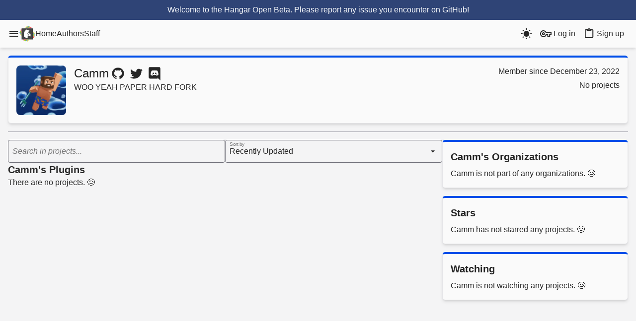

--- FILE ---
content_type: text/html;charset=utf-8
request_url: https://hangar.papermc.io/Camm
body_size: 9168
content:
<!DOCTYPE html><html  class="theme-blue light" lang="en"><head><meta charset="utf-8"><meta name="viewport" content="width=device-width, initial-scale=1"><title>Camm | Hangar</title><link rel="stylesheet" href="/_nuxt/entry.DpO4afNS.css" crossorigin><link rel="stylesheet" href="/_nuxt/default.BBb1TlpA.css" crossorigin><link rel="stylesheet" href="/_nuxt/DropdownButton.C4x39ggd.css" crossorigin><link rel="stylesheet" href="/_nuxt/Skeleton.znKj-Aov.css" crossorigin><link rel="stylesheet" href="/_nuxt/InputWrapper.qigL44s8.css" crossorigin><link rel="stylesheet" href="/_nuxt/ErrorTooltip.CJp6SBVi.css" crossorigin><link rel="stylesheet" href="/_nuxt/Modal.Tt0JBwe6.css" crossorigin><link rel="stylesheet" href="/_nuxt/style.Dw47-jjr.css" crossorigin><link rel="stylesheet" href="/_nuxt/Tooltip.Cpy1sMGo.css" crossorigin><link rel="stylesheet" href="/_nuxt/Tag.DJNXK3H5.css" crossorigin><link rel="stylesheet" href="/_nuxt/Pagination.BnMedN9-.css" crossorigin><link rel="stylesheet" href="/_nuxt/InputTextarea.BHj-9paQ.css" crossorigin><link rel="stylesheet" href="/_nuxt/InputCheckbox.CJCFZ9UH.css" crossorigin><link rel="modulepreload" as="script" crossorigin href="/_nuxt/CPePvIe6.js"><link rel="modulepreload" as="script" crossorigin href="/_nuxt/CArkl7ZD.js"><link rel="modulepreload" as="script" crossorigin href="/_nuxt/C_E5t1GI.js"><link rel="modulepreload" as="script" crossorigin href="/_nuxt/CeBnK-yz.js"><link rel="modulepreload" as="script" crossorigin href="/_nuxt/DlQlcwSI.js"><link rel="modulepreload" as="script" crossorigin href="/_nuxt/j4sOh_Xs.js"><link rel="modulepreload" as="script" crossorigin href="/_nuxt/uslt25D8.js"><link rel="modulepreload" as="script" crossorigin href="/_nuxt/DTzBKkLb.js"><link rel="modulepreload" as="script" crossorigin href="/_nuxt/DNiKx_YW.js"><link rel="modulepreload" as="script" crossorigin href="/_nuxt/by5GbK0C.js"><link rel="modulepreload" as="script" crossorigin href="/_nuxt/BP_3FPs2.js"><link rel="modulepreload" as="script" crossorigin href="/_nuxt/1Fh_g1AI.js"><link rel="modulepreload" as="script" crossorigin href="/_nuxt/BV-r4T_9.js"><link rel="modulepreload" as="script" crossorigin href="/_nuxt/DW0bBcIV.js"><link rel="modulepreload" as="script" crossorigin href="/_nuxt/EDmq-mS7.js"><link rel="modulepreload" as="script" crossorigin href="/_nuxt/DKTfEn-E.js"><link rel="modulepreload" as="script" crossorigin href="/_nuxt/CiVxU7ub.js"><link rel="modulepreload" as="script" crossorigin href="/_nuxt/xmO9aOJg.js"><link rel="modulepreload" as="script" crossorigin href="/_nuxt/CJ6YjLf1.js"><link rel="modulepreload" as="script" crossorigin href="/_nuxt/Y__PBvpB.js"><link rel="modulepreload" as="script" crossorigin href="/_nuxt/DU5Wr1oD.js"><link rel="modulepreload" as="script" crossorigin href="/_nuxt/fjfdeqOi.js"><link rel="modulepreload" as="script" crossorigin href="/_nuxt/DbtUQZmc.js"><link rel="modulepreload" as="script" crossorigin href="/_nuxt/u9HG--Sm.js"><link rel="modulepreload" as="script" crossorigin href="/_nuxt/CYJwbLzk.js"><link rel="modulepreload" as="script" crossorigin href="/_nuxt/DspRZbix.js"><link rel="modulepreload" as="script" crossorigin href="/_nuxt/DvUWPODa.js"><link rel="modulepreload" as="script" crossorigin href="/_nuxt/RHV-HIu3.js"><link rel="modulepreload" as="script" crossorigin href="/_nuxt/GHm-h-4q.js"><link rel="modulepreload" as="script" crossorigin href="/_nuxt/CGxxh9Y1.js"><link rel="modulepreload" as="script" crossorigin href="/_nuxt/Brl42VbB.js"><link rel="modulepreload" as="script" crossorigin href="/_nuxt/KPWmARhu.js"><link rel="modulepreload" as="script" crossorigin href="/_nuxt/CJgI3JQ5.js"><link rel="modulepreload" as="script" crossorigin href="/_nuxt/Cq_wDRhV.js"><link rel="modulepreload" as="script" crossorigin href="/_nuxt/D7L4HrRx.js"><link rel="modulepreload" as="script" crossorigin href="/_nuxt/D__5KY97.js"><link rel="modulepreload" as="script" crossorigin href="/_nuxt/Ba9prQHK.js"><link rel="modulepreload" as="script" crossorigin href="/_nuxt/CSvEtYQe.js"><link rel="modulepreload" as="script" crossorigin href="/_nuxt/BvfzfX2l.js"><link rel="modulepreload" as="script" crossorigin href="/_nuxt/DOcYO7dE.js"><link rel="modulepreload" as="script" crossorigin href="/_nuxt/CIj4WTu1.js"><link rel="modulepreload" as="script" crossorigin href="/_nuxt/BzyoLios.js"><link rel="modulepreload" as="script" crossorigin href="/_nuxt/BgRCFybS.js"><link rel="modulepreload" as="script" crossorigin href="/_nuxt/tqcroAGP.js"><link rel="modulepreload" as="script" crossorigin href="/_nuxt/Cw7ftKj5.js"><link rel="modulepreload" as="script" crossorigin href="/_nuxt/DNqvrRkh.js"><link rel="modulepreload" as="script" crossorigin href="/_nuxt/QQQeBJUI.js"><link rel="modulepreload" as="script" crossorigin href="/_nuxt/BZttwp8b.js"><link rel="modulepreload" as="script" crossorigin href="/_nuxt/C0UqGTep.js"><link rel="modulepreload" as="script" crossorigin href="/_nuxt/CGJltVBn.js"><link rel="modulepreload" as="script" crossorigin href="/_nuxt/Bgl0LM9J.js"><link rel="modulepreload" as="script" crossorigin href="/_nuxt/BRl3_Qhh.js"><link rel="modulepreload" as="script" crossorigin href="/_nuxt/DGIt0dlt.js"><link rel="modulepreload" as="script" crossorigin href="/_nuxt/BPtTOGaG.js"><link rel="modulepreload" as="script" crossorigin href="/_nuxt/BkIY4QSk.js"><link rel="modulepreload" as="script" crossorigin href="/_nuxt/DipIErUx.js"><link rel="modulepreload" as="script" crossorigin href="/_nuxt/CyAu0UYE.js"><link rel="modulepreload" as="script" crossorigin href="/_nuxt/CFbzViug.js"><link rel="modulepreload" as="script" crossorigin href="/_nuxt/C185xjx-.js"><link rel="preload" as="fetch" fetchpriority="low" crossorigin="anonymous" href="/_nuxt/builds/meta/3762250a-45a0-4ccf-80c9-4237ccf1c30b.json"><script src="https://trk.papermc.io/api/init" defer data-website-id="8e6f821b-464b-4b16-bdfa-0b20890f21be"></script><link rel="prefetch" as="script" crossorigin href="/_nuxt/Dlmrzs_O.js"><link rel="prefetch" as="script" crossorigin href="/_nuxt/DeC82rSa.js"><link rel="prefetch" as="image" type="image/svg+xml" href="/_nuxt/hangar-logo.DNKyJEtq.svg"><meta name="robots" content="index,follow"><meta name="description" content="WOO YEAH PAPER HARD FORK - Download Camm's plugins on Hangar."><meta property="og:url" content="https://hangar.papermc.io/Camm"><meta property="og:title" content="Camm | Hangar"><meta name="twitter:title" content="Camm | Hangar"><meta property="og:description" content="WOO YEAH PAPER HARD FORK - Download Camm's plugins on Hangar."><meta name="twitter:description" content="WOO YEAH PAPER HARD FORK - Download Camm's plugins on Hangar."><meta property="og:type" content="website"><meta property="og:site_name" content="Hangar"><meta property="og:image" content="https://hangarcdn.papermc.io/avatars/user/42a1ebf0-8aba-4a26-985f-ff1431a032dd.webp?v=1"><meta name="twitter:image" content="https://hangarcdn.papermc.io/avatars/user/42a1ebf0-8aba-4a26-985f-ff1431a032dd.webp?v=1"><meta name="msapplication-TileImage" content="https://hangarcdn.papermc.io/avatars/user/42a1ebf0-8aba-4a26-985f-ff1431a032dd.webp?v=1"><meta name="theme-color" content="#ffffff"><meta name="msapplication-TileColor" content="#ffffff"><meta name="msapplication-Config" content="/browserconfig.xml"><link rel="canonical" href="https://hangar.papermc.io/Camm"><link rel="apple-touch-icon" sizes="180x180" href="/favicon/apple-touch-icon.png"><link rel="icon" type="image/png" sizes="32x32" href="/favicon/favicon-32x32.png"><link rel="icon" type="image/png" sizes="16x16" href="/favicon/favicon-16x16.png"><link rel="manifest" href="/site.webmanifest"><link rel="mask-icon" href="/favicon/safari-pinned-tab.svg" color="#686868"><link rel="shortcut icon" href="/favicon/favicon.ico"><script type="application/ld+json" data-hid="breadcrumb">{"@context":"https://schema.org","@type":"BreadcrumbList","itemListElement":[{"@type":"ListItem","position":0,"name":"Hangar","item":"https://hangar.papermc.io/"},{"@type":"ListItem","position":1,"name":"Camm","item":"https://hangar.papermc.io/Camm/"}]}</script><script type="application/ld+json" data-hid="profilePage">{"@context":"https://schema.org","@type":"ProfilePage","mainEntity":{"@type":"Person","name":"Camm","url":"https://hangar.papermc.io//Camm","description":"WOO YEAH PAPER HARD FORK","image":"https://hangarcdn.papermc.io/avatars/user/42a1ebf0-8aba-4a26-985f-ff1431a032dd.webp?v=1","interactionStatistic":[{"@type":"InteractionCounter","interactionType":"https://schema.org/CreateAction","userInteractionCount":0},{"@type":"InteractionCounter","interactionType":"https://schema.org/LikeAction","userInteractionCount":0},{"@type":"InteractionCounter","interactionType":"https://schema.org/FollowAction","userInteractionCount":0}]}}</script><script type="module" src="/_nuxt/CPePvIe6.js" crossorigin></script><meta name="sentry-trace" content="3418e6914e14276ca6cbc4ac9327b333-7a7423c6cc98c348-1"/>
<meta name="baggage" content="sentry-environment=production,sentry-release=18910f565626ca4d4770e2bcc3a1bbbc536b7a62,sentry-public_key=801c6e3ec217457e94b8d360e861242d,sentry-trace_id=3418e6914e14276ca6cbc4ac9327b333,sentry-org_id=4504989579804672,sentry-transaction=GET%20user,sentry-sampled=true,sentry-sample_rand=0.8322802849474069,sentry-sample_rate=1"/></head><body  class="background-body text-[#262626] dark:text-[#E0E6f0]"><div id="__nuxt"><div><main data-page="user" data-v-bbc7c530><header class="background-default shadow-md" data-v-bbc7c530 data-v-94840ee2><div data-v-94840ee2><!--[--><div style="background-color:#2f4476;" class="p-2 text-center text-white" data-v-94840ee2>Welcome to the Hangar Open Beta. Please report any issue you encounter <a href="https://github.com/HangarMC/Hangar/issues">on GitHub</a>!</div><!--]--></div><nav class="max-w-screen-xl mx-auto flex flex-wrap justify-end px-4 py-2 gap-3" data-v-94840ee2><div class="flex items-center gap-4" data-v-94840ee2><!--[--><!--[--><div class="relative" data-headlessui-state><!--[--><button aria-label="Menu" class="flex" id="menu-button" type="button" aria-expanded="false" data-headlessui-state><svg viewBox="0 0 24 24" width="1.2em" height="1.2em" class="transition-transform text-[1.2em]" data-v-94840ee2><path fill="currentColor" d="M3 6h18v2H3zm0 5h18v2H3zm0 5h18v2H3z"></path></svg></button><!----><!--]--><!----></div><!--]--><div hidden style="position:fixed;top:1;left:1;width:1;height:0;padding:0;margin:-1;overflow:hidden;clip:rect(0, 0, 0, 0);white-space:nowrap;border-width:0;display:none;"></div><!--]--><a href="/" class="flex-shrink-0" data-v-94840ee2><img alt="Hangar Logo" src="/_nuxt/hangar-logo.DNKyJEtq.svg" height="34" width="32" data-v-94840ee2></a><div class="gap-4 hidden sm:flex sm:items-center" data-v-94840ee2><!--[--><a href="/" class="header-link relative" after="absolute content-empty block w-0 top-30px left-1/10 h-4px rounded-8px" data-v-94840ee2>Home</a><a href="/authors" class="header-link relative" after="absolute content-empty block w-0 top-30px left-1/10 h-4px rounded-8px" data-v-94840ee2>Authors</a><a href="/staff" class="header-link relative" after="absolute content-empty block w-0 top-30px left-1/10 h-4px rounded-8px" data-v-94840ee2>Staff</a><!--]--></div></div><div class="flex-grow-1" data-v-94840ee2></div><div class="flex items-center gap-2" data-v-94840ee2><!----><button class="flex rounded-md p-2" hover="text-primary-500 bg-primary-0 dark:text-white dark:bg-zinc-700" aria-label="Toogle dark mode" data-v-94840ee2><svg viewBox="0 0 24 24" width="1.2em" height="1.2em" class="text-[1.2em]" data-v-94840ee2><path fill="currentColor" d="m3.55 19.09l1.41 1.41l1.8-1.79l-1.42-1.42M12 6c-3.31 0-6 2.69-6 6s2.69 6 6 6s6-2.69 6-6c0-3.32-2.69-6-6-6m8 7h3v-2h-3m-2.76 7.71l1.8 1.79l1.41-1.41l-1.79-1.8M20.45 5l-1.41-1.4l-1.8 1.79l1.42 1.42M13 1h-2v3h2M6.76 5.39L4.96 3.6L3.55 5l1.79 1.81zM1 13h3v-2H1m12 9h-2v3h2"></path></svg></button><!----></div><div class="flex items-center gap-2" data-v-94840ee2><div class="flex gap-2" data-v-94840ee2><a href="/auth/login?returnUrl=/Camm" class="flex items-center rounded-md p-2 hover:text-primary-500 hover:bg-primary-0 hover:dark:text-white hover:dark:bg-zinc-700" rel="nofollow" data-v-94840ee2><svg viewBox="0 0 24 24" width="1.2em" height="1.2em" class="mr-1 flex-shrink-0 text-[1.2em]" data-v-94840ee2><path fill="currentColor" d="M21 18h-6v-3h-1.7c-1.1 2.4-3.6 4-6.3 4c-3.9 0-7-3.1-7-7s3.1-7 7-7c2.7 0 5.2 1.6 6.3 4H24v6h-3zm-4-2h2v-3h3v-2H11.9l-.2-.7C11 8.3 9.1 7 7 7c-2.8 0-5 2.2-5 5s2.2 5 5 5c2.1 0 4-1.3 4.7-3.3l.2-.7H17zM7 15c-1.7 0-3-1.3-3-3s1.3-3 3-3s3 1.3 3 3s-1.3 3-3 3m0-4c-.6 0-1 .4-1 1s.4 1 1 1s1-.4 1-1s-.4-1-1-1"></path></svg> Log in</a><a href="/auth/signup?returnUrl=/Camm" class="flex items-center rounded-md p-2 hover:text-primary-500 hover:bg-primary-0 hover:dark:text-white hover:dark:bg-zinc-700" data-v-94840ee2><svg viewBox="0 0 24 24" width="1.2em" height="1.2em" class="mr-1 flex-shrink-0 text-[1.2em]" data-v-94840ee2><path fill="currentColor" d="M19 3h-4.18C14.4 1.84 13.3 1 12 1s-2.4.84-2.82 2H5a2 2 0 0 0-2 2v14a2 2 0 0 0 2 2h14a2 2 0 0 0 2-2V5a2 2 0 0 0-2-2m-7 0a1 1 0 0 1 1 1a1 1 0 0 1-1 1a1 1 0 0 1-1-1a1 1 0 0 1 1-1M7 7h10V5h2v14H5V5h2z"></path></svg> Sign up</a></div></div></nav></header><div class="max-w-screen-xl mx-auto p-4 min-h-[80vh]" data-v-bbc7c530><!--[--><div class="relative w-full" data-v-bbc7c530><!--[--><div><div><!--[--><!--[--><div class="background-default border dark:border-gray-800 !border-top-primary shadow-md rounded-md p-4 overflow-auto overflow-y-hidden"><!----><!--[--><div class="flex mb-4 md:mb-0"><div class="relative mr-3"><div class="rounded-lg w-100px h-100px"><a aria-current="page" href="/Camm" class="router-link-active router-link-exact-active"><img class="rounded-lg w-full h-full" title="Camm" src="https://hangarcdn.papermc.io/avatars/user/42a1ebf0-8aba-4a26-985f-ff1431a032dd.webp?v=1" alt="Avatar for Camm"></a></div><!----></div><div class="overflow-clip overflow-hidden"><h1 class="text-2xl px-1 text-strong inline-flex items-center">Camm <a href="https://github.com/codebycam" class="ml-1" rel="external nofollow" title="GitHub Link"><svg viewBox="0 0 24 24" width="1.2em" height="1.2em" class="mr-1 hover:text-slate-400"><path fill="currentColor" d="M12 2A10 10 0 0 0 2 12c0 4.42 2.87 8.17 6.84 9.5c.5.08.66-.23.66-.5v-1.69c-2.77.6-3.36-1.34-3.36-1.34c-.46-1.16-1.11-1.47-1.11-1.47c-.91-.62.07-.6.07-.6c1 .07 1.53 1.03 1.53 1.03c.87 1.52 2.34 1.07 2.91.83c.09-.65.35-1.09.63-1.34c-2.22-.25-4.55-1.11-4.55-4.92c0-1.11.38-2 1.03-2.71c-.1-.25-.45-1.29.1-2.64c0 0 .84-.27 2.75 1.02c.79-.22 1.65-.33 2.5-.33s1.71.11 2.5.33c1.91-1.29 2.75-1.02 2.75-1.02c.55 1.35.2 2.39.1 2.64c.65.71 1.03 1.6 1.03 2.71c0 3.82-2.34 4.66-4.57 4.91c.36.31.69.92.69 1.85V21c0 .27.16.59.67.5C19.14 20.16 22 16.42 22 12A10 10 0 0 0 12 2"></path></svg></a><a href="https://twitter.com/Camm175" class="ml-1" rel="external nofollow" title="Twitter Link"><svg viewBox="0 0 24 24" width="1.2em" height="1.2em" class="mr-1 hover:text-slate-400"><path fill="currentColor" d="M22.46 6c-.77.35-1.6.58-2.46.69c.88-.53 1.56-1.37 1.88-2.38c-.83.5-1.75.85-2.72 1.05C18.37 4.5 17.26 4 16 4c-2.35 0-4.27 1.92-4.27 4.29c0 .34.04.67.11.98C8.28 9.09 5.11 7.38 3 4.79c-.37.63-.58 1.37-.58 2.15c0 1.49.75 2.81 1.91 3.56c-.71 0-1.37-.2-1.95-.5v.03c0 2.08 1.48 3.82 3.44 4.21a4.2 4.2 0 0 1-1.93.07a4.28 4.28 0 0 0 4 2.98a8.52 8.52 0 0 1-5.33 1.84q-.51 0-1.02-.06C3.44 20.29 5.7 21 8.12 21C16 21 20.33 14.46 20.33 8.79c0-.19 0-.37-.01-.56c.84-.6 1.56-1.36 2.14-2.23"></path></svg></a><!----><!----><div class="v-popper v-popper--theme-tooltip"><!--[--><!--[--><!--[--><svg viewBox="0 0 24 24" width="1.2em" height="1.2em" class="ml-1 hover:text-slate-400"><path fill="currentColor" d="m22 24l-5.25-5l.63 2H4.5A2.5 2.5 0 0 1 2 18.5v-15A2.5 2.5 0 0 1 4.5 1h15A2.5 2.5 0 0 1 22 3.5V24M12 6.8c-2.68 0-4.56 1.15-4.56 1.15c1.03-.92 2.83-1.45 2.83-1.45l-.17-.17c-1.69.03-3.22 1.2-3.22 1.2c-1.72 3.59-1.61 6.69-1.61 6.69c1.4 1.81 3.48 1.68 3.48 1.68l.71-.9c-1.25-.27-2.04-1.38-2.04-1.38S9.3 14.9 12 14.9s4.58-1.28 4.58-1.28s-.79 1.11-2.04 1.38l.71.9s2.08.13 3.48-1.68c0 0 .11-3.1-1.61-6.69c0 0-1.53-1.17-3.22-1.2l-.17.17s1.8.53 2.83 1.45c0 0-1.88-1.15-4.56-1.15m-2.07 3.79c.65 0 1.18.57 1.17 1.27c0 .69-.52 1.27-1.17 1.27c-.64 0-1.16-.58-1.16-1.27c0-.7.51-1.27 1.16-1.27m4.17 0c.65 0 1.17.57 1.17 1.27c0 .69-.52 1.27-1.17 1.27c-.64 0-1.16-.58-1.16-1.27c0-.7.51-1.27 1.16-1.27Z"></path></svg><!--]--><!--]--><div id="tooltip" class="v-popper__popper v-popper--theme-tooltip v-popper__popper--hidden v-popper__popper--hide-to" style="position:absolute;transform:translate3d(0px,0px,0);" aria-hidden="true" data-popper-placement><div class="v-popper__backdrop"></div><div class="v-popper__wrapper" style=""><div class="v-popper__inner"><!----></div><div class="v-popper__arrow-container" style="left:0px;top:0px;"><div class="v-popper__arrow-outer"></div><div class="v-popper__arrow-inner"></div></div></div></div><!--]--></div><!----><!----><!----></h1><div class="ml-1"><span>WOO YEAH PAPER HARD FORK</span><!----></div></div><div class="flex-grow"></div><div class="lt-md:hidden flex flex-col space-y-1 items-end flex-shrink-0"><!--[--><span>Member since December 23, 2022</span><span>No projects</span><span class="inline-flex space-x-1"><!--[--><!--]--></span><!--]--></div></div><div class="md:hidden flex flex-col items-center space-y-1 flex-shrink-0"><span>Member since December 23, 2022</span><span>No projects</span><!--[--><!--]--></div><!--]--><!----></div><hr class="border-gray-400 dark:border-gray-500 my-4 mb-4"><!--]--><div class="flex gap-4 flex-basis-full flex-col lg:flex-row"><div class="flex-basis-full flex flex-col gap-2 flex-grow lg:max-w-7/10 lg:min-w-6/10"><!----><div class="flex gap-2"><div class="v-popper v-popper--theme-error-tooltip w-full text-center reset-popper w-full"><!--[--><!--[--><!--[--><label class="relative flex w-full outline-none p-2 border-1px rounded border-gray-500 focus-within:border-primary-500 focus-within:hover:border-primary-500 hover:border-gray-400 error:border-red-400 transition duration-200 ease"><!--[--><input type="text" class="outline-none flex-grow bg-transparent w-full py-0.5" value><!--]--><span class="flex pl-2 self-center"><!----><!----><!--[--><!--]--></span><span class="absolute origin-top-left left-2 italic pointer-events-none input-hover:opacity-100 input-focused:transform input-focused:scale-60 input-focused:opacity-100 input-focused:not-italic filled:transform filled:scale-60 filled:text-black-50 filled:not-italic opacity-60 !error:text-red-400 input-focused:text-primary-400 py-0.5 input-focused:top-0 filled:top-0 transition duration-250 ease">Search in  projects...</span></label><!----><!----><!--]--><!--]--><div id="tooltip" class="v-popper__popper v-popper--theme-error-tooltip v-popper__popper--hidden v-popper__popper--hide-to" style="position:absolute;transform:translate3d(0px,0px,0);" aria-hidden="true" data-popper-placement><div class="v-popper__backdrop"></div><div class="v-popper__wrapper" style=""><div class="v-popper__inner"><!----></div><div class="v-popper__arrow-container" style="left:0px;top:0px;"><div class="v-popper__arrow-outer"></div><div class="v-popper__arrow-inner"></div></div></div></div><!--]--></div><div class="v-popper v-popper--theme-error-tooltip w-full filled text-center reset-popper w-full filled"><!--[--><!--[--><!--[--><label class="relative flex w-full outline-none p-2 border-1px rounded border-gray-500 focus-within:border-primary-500 focus-within:hover:border-primary-500 hover:border-gray-400 error:border-red-400 transition duration-200 ease"><!--[--><select class="outline-none flex-grow bg-transparent w-full py-0.5 appearance-none"><!--[--><option value="-updated" class="dark:bg-[#191e28]" selected>Recently Updated</option><option value="-newest" class="dark:bg-[#191e28]">Newest</option><option value="-stars" class="dark:bg-[#191e28]">Most Stars</option><option value="-downloads" class="dark:bg-[#191e28]">Most Downloads</option><option value="-recent_downloads" class="dark:bg-[#191e28]">Recent Downloads</option><option value="slug" class="dark:bg-[#191e28]">Name</option><!--]--></select><svg viewBox="0 0 24 24" width="1.2em" height="1.2em" class="absolute flex right-2 self-center -z-index-1"><path fill="currentColor" d="m7 10l5 5l5-5z"></path></svg><!--]--><span class="flex pl-2 self-center"><!----><!----><!--[--><!--]--></span><span class="absolute origin-top-left left-2 italic pointer-events-none input-hover:opacity-100 input-focused:transform input-focused:scale-60 input-focused:opacity-100 input-focused:not-italic filled:transform filled:scale-60 filled:text-black-50 filled:not-italic opacity-60 !error:text-red-400 input-focused:text-primary-400 py-0.5 input-focused:top-0 filled:top-0 transition duration-250 ease">Sort by</span></label><span class="text-small"><!--[--><!--]--></span><!----><!--]--><!--]--><div id="tooltip" class="v-popper__popper v-popper--theme-error-tooltip v-popper__popper--hidden v-popper__popper--hide-to" style="position:absolute;transform:translate3d(0px,0px,0);" aria-hidden="true" data-popper-placement><div class="v-popper__backdrop"></div><div class="v-popper__wrapper" style=""><div class="v-popper__inner"><!----></div><div class="v-popper__arrow-container" style="left:0px;top:0px;"><div class="v-popper__arrow-outer"></div><div class="v-popper__arrow-inner"></div></div></div></div><!--]--></div></div><h2 class="font-bold text-xl">Camm&#39;s Plugins</h2><!--[--><!--[--><!--[--><!--]--><!----><!--]--><div>There are no projects. 😢</div><!----><!--]--></div><div class="flex-basis-full flex-grow lg:max-w-3/10 lg:min-w-2/10"><!----><!----><!----><!--[--><div class="background-default border dark:border-gray-800 !border-top-primary shadow-md rounded-md p-4 overflow-auto mb-4"><div class="text-xl font-bold mb-2"><!--[--><div class="inline-flex w-full"><h2 class="flex-grow">Camm&#39;s Organizations</h2><!----></div><!--]--></div><!--[--><ul><!--[--><!--]--></ul><span>Camm is not part of any organizations. 😢</span><!--]--><!----></div><div class="background-default border dark:border-gray-800 !border-top-primary shadow-md rounded-md p-4 overflow-auto mb-4"><div class="text-xl font-bold mb-2"><!--[--><h2>Stars</h2><!--]--></div><!--[--><span>Camm  has not starred any projects. 😢</span><!--]--><!----></div><div class="background-default border dark:border-gray-800 !border-top-primary shadow-md rounded-md p-4 overflow-auto"><div class="text-xl font-bold mb-2"><!--[--><h2>Watching</h2><!--]--></div><!--[--><span>Camm is not watching any projects. 😢</span><!--]--><!----></div><!--]--></div></div><!--]--></div></div><!--]--></div><!--]--></div><div class="fixed h-screen flex bottom-15 right-10 items-end pointer-events-none z-60 text-right" data-v-bbc7c530 data-v-517dff47><div data-allow-mismatch="children" data-v-517dff47><!--[--><!--]--></div></div><footer class="relative mt-10 py-1 background-default text-light-10" data-v-bbc7c530><div class="mt-3 mb-3 max-w-screen-xl mx-auto px-4"><div class="flex flex-wrap flex-col gap-4 justify-around items-center text-sm"><div class="flex flex-row flex-wrap justify-center"><a href="https://github.com/HangarMC" class="flex items-center rounded-md px-6 py-2" hover="text-primary-500 bg-primary-0" target="_blank" rel="noreferrer noopener">GitHub</a><a href="https://status.papermc.io" class="flex items-center rounded-md px-6 py-2" hover="text-primary-500 bg-primary-0" target="_blank" rel="noreferrer noopener">Status</a><a href="/api-docs" class="flex items-center rounded-md px-6 py-2" hover="text-primary-500 bg-primary-0">Hangar API</a><a href="/terms" class="flex items-center rounded-md px-6 py-2" hover="text-primary-500 bg-primary-0">Terms and Conditions</a><a href="/privacy" class="flex items-center rounded-md px-6 py-2" hover="text-primary-500 bg-primary-0">Privacy Policy</a><a href="https://forums.papermc.io/help/legal-notice/" rel="noopener noreferrer" class="flex items-center rounded-md px-6 py-2" hover="text-primary-500 bg-primary-0">Legal Notice</a></div><div class="flex flex-row flex-wrap justify-center gap-4"><a href="/paper" class="font-bold color-primary hover:underline"><!--[-->Download Paper Plugins<!--]--></a><a href="/velocity" class="font-bold color-primary hover:underline"><!--[-->Download Velocity Plugins<!--]--></a><a href="/waterfall" class="font-bold color-primary hover:underline"><!--[-->Download Waterfall Plugins<!--]--></a></div><div class="flex flex-grow-1 lt-md:justify-center"><p class="font-bold">© 2025 <a href="https://papermc.io/">PaperMC</a></p></div><div class="flex flex-grow-1 text-opacity-80 font-size-3 font-light text-center"><p> This website is not an official Minecraft website and is not associated with Mojang Studios or Microsoft. All product and company names are trademarks or registered trademarks of their respective holders. Use of these names does not imply any affiliation or endorsement by them. </p></div></div></div></footer><!----></main></div></div><div id="teleports"></div><script type="application/json" data-nuxt-data="nuxt-app" data-ssr="true" id="__NUXT_DATA__">[["ShallowReactive",1],{"data":2,"state":4,"once":195,"_errors":196,"serverRendered":19,"path":198,"pinia":199},["ShallowReactive",3],{},["Reactive",5],{"$snuxt-i18n-meta":6,"$sproject":-1,"$sversion":-1,"$spage":-1,"$sglobalData":7,"$suser":167,"$suseData":181},{},{"globalNotifications":8,"announcements":9,"platforms":13},{},[10],{"text":11,"color":12},"Welcome to the Hangar Open Beta. Please report any issue you encounter \u003Ca href='https://github.com/HangarMC/Hangar/issues' style='text-decoration: underline'>on GitHub\u003C/a>!","#2f4476",[14,110,138],{"name":15,"category":16,"url":17,"enumName":18,"visible":19,"platformVersions":20},"Paper","Server","https://papermc.io/downloads","PAPER",true,[21,34,43,50,55,59,67,72,79,84,89,94,99,106],{"version":22,"subVersions":23},"1.21",[24,25,26,27,28,29,30,31,32,33,22],"1.21.10","1.21.9","1.21.8","1.21.7","1.21.6","1.21.5","1.21.4","1.21.3","1.21.2","1.21.1",{"version":35,"subVersions":36},"1.20",[37,38,39,40,41,42,35],"1.20.6","1.20.5","1.20.4","1.20.3","1.20.2","1.20.1",{"version":44,"subVersions":45},"1.19",[46,47,48,49,44],"1.19.4","1.19.3","1.19.2","1.19.1",{"version":51,"subVersions":52},"1.18",[53,54,51],"1.18.2","1.18.1",{"version":56,"subVersions":57},"1.17",[58,56],"1.17.1",{"version":60,"subVersions":61},"1.16",[62,63,64,65,66,60],"1.16.5","1.16.4","1.16.3","1.16.2","1.16.1",{"version":68,"subVersions":69},"1.15",[70,71,68],"1.15.2","1.15.1",{"version":73,"subVersions":74},"1.14",[75,76,77,78,73],"1.14.4","1.14.3","1.14.2","1.14.1",{"version":80,"subVersions":81},"1.13",[82,83,80],"1.13.2","1.13.1",{"version":85,"subVersions":86},"1.12",[87,88,85],"1.12.2","1.12.1",{"version":90,"subVersions":91},"1.11",[92,93,90],"1.11.2","1.11.1",{"version":95,"subVersions":96},"1.10",[97,98,95],"1.10.2","1.10.1",{"version":100,"subVersions":101},"1.9",[102,103,104,105,100],"1.9.4","1.9.3","1.9.2","1.9.1",{"version":107,"subVersions":108},"1.8",[109,107],"1.8.8",{"name":111,"category":112,"url":113,"enumName":114,"visible":19,"platformVersions":115},"Waterfall","Proxy","https://papermc.io/downloads#Waterfall","WATERFALL",[116,118,120,122,124,126,128,130,132,134,136],{"version":22,"subVersions":117},[],{"version":35,"subVersions":119},[],{"version":44,"subVersions":121},[],{"version":51,"subVersions":123},[],{"version":56,"subVersions":125},[],{"version":60,"subVersions":127},[],{"version":68,"subVersions":129},[],{"version":73,"subVersions":131},[],{"version":80,"subVersions":133},[],{"version":85,"subVersions":135},[],{"version":90,"subVersions":137},[],{"name":139,"category":112,"url":140,"enumName":141,"visible":19,"platformVersions":142},"Velocity","https://www.velocitypowered.com/downloads","VELOCITY",[143,146,149,152,157,160,164],{"version":144,"subVersions":145},"3.4",[],{"version":147,"subVersions":148},"3.3",[],{"version":150,"subVersions":151},"3.2",[],{"version":153,"subVersions":154},"3.1",[155,156,153],"3.1.1","3.1.0",{"version":158,"subVersions":159},"3.0",[],{"version":161,"subVersions":162},"1.1",[163,161],"1.1.9",{"version":165,"subVersions":166},"1.0",[],{"createdAt":168,"id":169,"name":170,"tagline":171,"roles":172,"projectCount":173,"locked":174,"nameHistory":175,"avatarUrl":176,"socials":177,"isOrganization":174},"2022-12-23T00:08:15.615Z",202,"Camm","WOO YEAH PAPER HARD FORK",[],0,false,[],"https://hangarcdn.papermc.io/avatars/user/42a1ebf0-8aba-4a26-985f-ff1431a032dd.webp?v=1",{"github":178,"discord":179,"twitter":180},"codebycam","_camm","Camm175",{"unreadCount":-1,"organizationVisibility:Camm":-1,"possibleAlts:Camm":-1,"projects:Camm:0":182,"starred:Camm":186,"watching:Camm":190,"pinned:Camm":193,"organizations:Camm":194},{"pagination":183,"result":185},{"count":173,"limit":184,"offset":173},10,[],{"pagination":187,"result":189},{"count":173,"limit":188,"offset":173},25,[],{"pagination":191,"result":192},{"count":173,"limit":188,"offset":173},[],[],{},["Set"],["ShallowReactive",197],{},"/Camm",{"auth":200,"settings":212,"notification":214},{"token":201,"authenticated":203,"user":205,"routePermissions":206,"invalidated":207,"routePermissionsUser":208,"routePermissionsProject":209,"aal":210},["EmptyRef",202],"_",["EmptyRef",204],"false",["EmptyRef",202],["EmptyRef",202],["EmptyRef",204],["EmptyRef",202],["EmptyRef",202],["Ref",211],-1,{"darkMode":213},["EmptyRef",204],{"notifications":215},["Ref",216],["Reactive",217],["Set"]]</script><script>window.__NUXT__={};window.__NUXT__.config={public:{turnstile:{siteKey:"0x4AAAAAAAzr5qYtvz2_EbTn"},host:"https://hangar.papermc.io",allowIndexing:true,umamiWebsiteId:"8e6f821b-464b-4b16-bdfa-0b20890f21be",sentry:{dsn:"https://801c6e3ec217457e94b8d360e861242d@o4504989579804672.ingest.sentry.io/4504989584850944",environment:"production",tracePropagationTargets:["http://localhost:3333","https://hangar.papermc.dev","https://hangar.papermc.io","http://hangar-backend:8080","http://localhost:8080"],debug:false,tracesSampleRate:1},"nuxt-scripts":{version:"",defaultScriptOptions:{trigger:"onNuxtReady"}},i18n:{baseUrl:"",defaultLocale:"en",defaultDirection:"ltr",strategy:"no_prefix",lazy:false,rootRedirect:"",routesNameSeparator:"___",defaultLocaleRouteNameSuffix:"default",skipSettingLocaleOnNavigate:false,differentDomains:false,trailingSlash:false,locales:[{code:"af",name:"Afrikaans",files:[{path:"/home/runner/work/Hangar/Hangar/frontend/app/i18n/locales/processed/af.json",cache:""}]},{code:"ar",name:"Arabic",files:[{path:"/home/runner/work/Hangar/Hangar/frontend/app/i18n/locales/processed/ar.json",cache:""}]},{code:"bg",name:"Bulgarian (Български)",files:[{path:"/home/runner/work/Hangar/Hangar/frontend/app/i18n/locales/processed/bg.json",cache:""}]},{code:"ca",name:"Catalan",files:[{path:"/home/runner/work/Hangar/Hangar/frontend/app/i18n/locales/processed/ca.json",cache:""}]},{code:"cs",name:"Czech",files:[{path:"/home/runner/work/Hangar/Hangar/frontend/app/i18n/locales/processed/cs.json",cache:""}]},{code:"da",name:"Danish",files:[{path:"/home/runner/work/Hangar/Hangar/frontend/app/i18n/locales/processed/da.json",cache:""}]},{code:"de",name:"Deutsch",files:[{path:"/home/runner/work/Hangar/Hangar/frontend/app/i18n/locales/processed/de.json",cache:""}]},{code:"dum",name:"In-Context Editor",files:[{path:"/home/runner/work/Hangar/Hangar/frontend/app/i18n/locales/processed/dum.json",cache:""}]},{code:"el",name:"Greek",files:[{path:"/home/runner/work/Hangar/Hangar/frontend/app/i18n/locales/processed/el.json",cache:""}]},{code:"en",name:"English",files:[{path:"/home/runner/work/Hangar/Hangar/frontend/app/i18n/locales/processed/en.json",cache:""}]},{code:"es",name:"Español",files:[{path:"/home/runner/work/Hangar/Hangar/frontend/app/i18n/locales/processed/es.json",cache:""}]},{code:"fi",name:"Finnish",files:[{path:"/home/runner/work/Hangar/Hangar/frontend/app/i18n/locales/processed/fi.json",cache:""}]},{code:"fr",name:"Français",files:[{path:"/home/runner/work/Hangar/Hangar/frontend/app/i18n/locales/processed/fr.json",cache:""}]},{code:"he",name:"Hebrew",files:[{path:"/home/runner/work/Hangar/Hangar/frontend/app/i18n/locales/processed/he.json",cache:""}]},{code:"hu",name:"Hungarian",files:[{path:"/home/runner/work/Hangar/Hangar/frontend/app/i18n/locales/processed/hu.json",cache:""}]},{code:"it",name:"Italiano",files:[{path:"/home/runner/work/Hangar/Hangar/frontend/app/i18n/locales/processed/it.json",cache:""}]},{code:"ja",name:"Japanese",files:[{path:"/home/runner/work/Hangar/Hangar/frontend/app/i18n/locales/processed/ja.json",cache:""}]},{code:"ko",name:"Korean",files:[{path:"/home/runner/work/Hangar/Hangar/frontend/app/i18n/locales/processed/ko.json",cache:""}]},{code:"ku",name:"Kurdish",files:[{path:"/home/runner/work/Hangar/Hangar/frontend/app/i18n/locales/processed/ku.json",cache:""}]},{code:"nl",name:"Nederlands",files:[{path:"/home/runner/work/Hangar/Hangar/frontend/app/i18n/locales/processed/nl.json",cache:""}]},{code:"no",name:"Norsk",files:[{path:"/home/runner/work/Hangar/Hangar/frontend/app/i18n/locales/processed/no.json",cache:""}]},{code:"pl",name:"Polish",files:[{path:"/home/runner/work/Hangar/Hangar/frontend/app/i18n/locales/processed/pl.json",cache:""}]},{code:"pt",name:"Portugese",files:[{path:"/home/runner/work/Hangar/Hangar/frontend/app/i18n/locales/processed/pt.json",cache:""}]},{code:"ro",name:"Romanian",files:[{path:"/home/runner/work/Hangar/Hangar/frontend/app/i18n/locales/processed/ro.json",cache:""}]},{code:"ru",name:"Russian",files:[{path:"/home/runner/work/Hangar/Hangar/frontend/app/i18n/locales/processed/ru.json",cache:""}]},{code:"srcyrl",name:"Serbian",files:[{path:"/home/runner/work/Hangar/Hangar/frontend/app/i18n/locales/processed/sr.json",cache:""}]},{code:"sv",name:"Swedish",files:[{path:"/home/runner/work/Hangar/Hangar/frontend/app/i18n/locales/processed/sv.json",cache:""}]},{code:"tr",name:"Türkçe",files:[{path:"/home/runner/work/Hangar/Hangar/frontend/app/i18n/locales/processed/tr.json",cache:""}]},{code:"uk",name:"Ukrainian",files:[{path:"/home/runner/work/Hangar/Hangar/frontend/app/i18n/locales/processed/uk.json",cache:""}]},{code:"zhS",name:"Simplified Chinese",files:[{path:"/home/runner/work/Hangar/Hangar/frontend/app/i18n/locales/processed/zh_hans.json",cache:""}]},{code:"zhT",name:"Traditional Chinese",files:[{path:"/home/runner/work/Hangar/Hangar/frontend/app/i18n/locales/processed/zh_hant.json",cache:""}]}],detectBrowserLanguage:false,experimental:{localeDetector:"",switchLocalePathLinkSSR:false,autoImportTranslationFunctions:false,typedPages:true,typedOptionsAndMessages:false,generatedLocaleFilePathFormat:"absolute",alternateLinkCanonicalQueries:false,hmr:true},multiDomainLocales:false,domainLocales:{af:{domain:""},ar:{domain:""},bg:{domain:""},ca:{domain:""},cs:{domain:""},da:{domain:""},de:{domain:""},dum:{domain:""},el:{domain:""},en:{domain:""},es:{domain:""},fi:{domain:""},fr:{domain:""},he:{domain:""},hu:{domain:""},it:{domain:""},ja:{domain:""},ko:{domain:""},ku:{domain:""},nl:{domain:""},no:{domain:""},pl:{domain:""},pt:{domain:""},ro:{domain:""},ru:{domain:""},srcyrl:{domain:""},sv:{domain:""},tr:{domain:""},uk:{domain:""},zhS:{domain:""},zhT:{domain:""}}}},app:{baseURL:"/",buildId:"3762250a-45a0-4ccf-80c9-4237ccf1c30b",buildAssetsDir:"/_nuxt/",cdnURL:""}}</script></body></html>

--- FILE ---
content_type: text/css; charset=utf-8
request_url: https://hangar.papermc.io/_nuxt/entry.DpO4afNS.css
body_size: 11396
content:
.resize-observer[data-v-b329ee4c]{background-color:transparent;border:none;opacity:0}.resize-observer[data-v-b329ee4c],.resize-observer[data-v-b329ee4c] object{display:block;height:100%;left:0;overflow:hidden;pointer-events:none;position:absolute;top:0;width:100%;z-index:-1}.v-popper__popper{left:0;outline:none;top:0;z-index:10000}.v-popper__popper.v-popper__popper--hidden{opacity:0;pointer-events:none;transition:opacity .15s,visibility .15s;visibility:hidden}.v-popper__popper.v-popper__popper--shown{opacity:1;transition:opacity .15s;visibility:visible}.v-popper__popper.v-popper__popper--skip-transition,.v-popper__popper.v-popper__popper--skip-transition>.v-popper__wrapper{transition:none!important}.v-popper__backdrop{display:none;height:100%;left:0;position:absolute;top:0;width:100%}.v-popper__inner{box-sizing:border-box;overflow-y:auto;position:relative}.v-popper__inner>div{max-height:inherit;max-width:inherit;position:relative;z-index:1}.v-popper__arrow-container{height:10px;position:absolute;width:10px}.v-popper__popper--arrow-overflow .v-popper__arrow-container,.v-popper__popper--no-positioning .v-popper__arrow-container{display:none}.v-popper__arrow-inner,.v-popper__arrow-outer{border-style:solid;height:0;left:0;position:absolute;top:0;width:0}.v-popper__arrow-inner{border-width:7px;visibility:hidden}.v-popper__arrow-outer{border-width:6px}.v-popper__popper[data-popper-placement^=bottom] .v-popper__arrow-inner,.v-popper__popper[data-popper-placement^=top] .v-popper__arrow-inner{left:-2px}.v-popper__popper[data-popper-placement^=bottom] .v-popper__arrow-outer,.v-popper__popper[data-popper-placement^=top] .v-popper__arrow-outer{left:-1px}.v-popper__popper[data-popper-placement^=top] .v-popper__arrow-inner,.v-popper__popper[data-popper-placement^=top] .v-popper__arrow-outer{border-bottom-color:transparent!important;border-bottom-width:0;border-left-color:transparent!important;border-right-color:transparent!important}.v-popper__popper[data-popper-placement^=top] .v-popper__arrow-inner{top:-2px}.v-popper__popper[data-popper-placement^=bottom] .v-popper__arrow-container{top:0}.v-popper__popper[data-popper-placement^=bottom] .v-popper__arrow-inner,.v-popper__popper[data-popper-placement^=bottom] .v-popper__arrow-outer{border-left-color:transparent!important;border-right-color:transparent!important;border-top-color:transparent!important;border-top-width:0}.v-popper__popper[data-popper-placement^=bottom] .v-popper__arrow-inner{top:-4px}.v-popper__popper[data-popper-placement^=bottom] .v-popper__arrow-outer{top:-6px}.v-popper__popper[data-popper-placement^=left] .v-popper__arrow-inner,.v-popper__popper[data-popper-placement^=right] .v-popper__arrow-inner{top:-2px}.v-popper__popper[data-popper-placement^=left] .v-popper__arrow-outer,.v-popper__popper[data-popper-placement^=right] .v-popper__arrow-outer{top:-1px}.v-popper__popper[data-popper-placement^=right] .v-popper__arrow-inner,.v-popper__popper[data-popper-placement^=right] .v-popper__arrow-outer{border-bottom-color:transparent!important;border-left-color:transparent!important;border-left-width:0;border-top-color:transparent!important}.v-popper__popper[data-popper-placement^=right] .v-popper__arrow-inner{left:-4px}.v-popper__popper[data-popper-placement^=right] .v-popper__arrow-outer{left:-6px}.v-popper__popper[data-popper-placement^=left] .v-popper__arrow-container{right:-10px}.v-popper__popper[data-popper-placement^=left] .v-popper__arrow-inner,.v-popper__popper[data-popper-placement^=left] .v-popper__arrow-outer{border-bottom-color:transparent!important;border-right-color:transparent!important;border-right-width:0;border-top-color:transparent!important}.v-popper__popper[data-popper-placement^=left] .v-popper__arrow-inner{left:-2px}.v-popper--theme-tooltip .v-popper__inner{background:#000c;border-radius:6px;color:#fff;padding:7px 12px 6px}.v-popper--theme-tooltip .v-popper__arrow-outer{border-color:#000c}.v-popper--theme-dropdown .v-popper__inner{background:#fff;border:1px solid #ddd;border-radius:6px;box-shadow:0 6px 30px #0000001a;color:#000}.v-popper--theme-dropdown .v-popper__arrow-inner{border-color:#fff;visibility:visible}.v-popper--theme-dropdown .v-popper__arrow-outer{border-color:#ddd}*,:after,:before{--un-rotate:0;--un-rotate-x:0;--un-rotate-y:0;--un-rotate-z:0;--un-scale-x:1;--un-scale-y:1;--un-scale-z:1;--un-skew-x:0;--un-skew-y:0;--un-translate-x:0;--un-translate-y:0;--un-translate-z:0;--un-pan-x: ;--un-pan-y: ;--un-pinch-zoom: ;--un-scroll-snap-strictness:proximity;--un-ordinal: ;--un-slashed-zero: ;--un-numeric-figure: ;--un-numeric-spacing: ;--un-numeric-fraction: ;--un-border-spacing-x:0;--un-border-spacing-y:0;--un-ring-offset-shadow:0 0 transparent;--un-ring-shadow:0 0 transparent;--un-shadow-inset: ;--un-shadow:0 0 transparent;--un-ring-inset: ;--un-ring-offset-width:0px;--un-ring-offset-color:#fff;--un-ring-width:0px;--un-ring-color:rgba(147,197,253,.5);--un-blur: ;--un-brightness: ;--un-contrast: ;--un-drop-shadow: ;--un-grayscale: ;--un-hue-rotate: ;--un-invert: ;--un-saturate: ;--un-sepia: ;--un-backdrop-blur: ;--un-backdrop-brightness: ;--un-backdrop-contrast: ;--un-backdrop-grayscale: ;--un-backdrop-hue-rotate: ;--un-backdrop-invert: ;--un-backdrop-opacity: ;--un-backdrop-saturate: ;--un-backdrop-sepia: }::backdrop{--un-rotate:0;--un-rotate-x:0;--un-rotate-y:0;--un-rotate-z:0;--un-scale-x:1;--un-scale-y:1;--un-scale-z:1;--un-skew-x:0;--un-skew-y:0;--un-translate-x:0;--un-translate-y:0;--un-translate-z:0;--un-pan-x: ;--un-pan-y: ;--un-pinch-zoom: ;--un-scroll-snap-strictness:proximity;--un-ordinal: ;--un-slashed-zero: ;--un-numeric-figure: ;--un-numeric-spacing: ;--un-numeric-fraction: ;--un-border-spacing-x:0;--un-border-spacing-y:0;--un-ring-offset-shadow:0 0 transparent;--un-ring-shadow:0 0 transparent;--un-shadow-inset: ;--un-shadow:0 0 transparent;--un-ring-inset: ;--un-ring-offset-width:0px;--un-ring-offset-color:#fff;--un-ring-width:0px;--un-ring-color:rgba(147,197,253,.5);--un-blur: ;--un-brightness: ;--un-contrast: ;--un-drop-shadow: ;--un-grayscale: ;--un-hue-rotate: ;--un-invert: ;--un-saturate: ;--un-sepia: ;--un-backdrop-blur: ;--un-backdrop-brightness: ;--un-backdrop-contrast: ;--un-backdrop-grayscale: ;--un-backdrop-hue-rotate: ;--un-backdrop-invert: ;--un-backdrop-opacity: ;--un-backdrop-saturate: ;--un-backdrop-sepia: }:is([prose=""],.prose) :where(h1,h2,h3,h4,h5,h6):not(:where(.not-prose,.not-prose *)){color:var(--un-prose-headings);font-weight:600;line-height:1.25}:is([prose=""],.prose) :where(a):not(:where(.not-prose,.not-prose *)){color:var(--un-prose-links);font-weight:500;text-decoration:underline}:is([prose=""],.prose) :where(a code):not(:where(.not-prose,.not-prose *)){color:var(--un-prose-links)}:is([prose=""],.prose) :where(p,ul,ol,pre):not(:where(.not-prose,.not-prose *)){line-height:1.75;margin:1em 0}:is([prose=""],.prose) :where(blockquote):not(:where(.not-prose,.not-prose *)){border-left:.25em solid var(--un-prose-borders);font-style:italic;margin:1em 0;padding-left:1em}:is([prose=""],.prose) :where(h1):not(:where(.not-prose,.not-prose *)){font-size:2.25em;margin:1rem 0}:is([prose=""],.prose) :where(h2):not(:where(.not-prose,.not-prose *)){font-size:1.75em;margin:1.75em 0 .5em}:is([prose=""],.prose) :where(h3):not(:where(.not-prose,.not-prose *)){font-size:1.375em;margin:1.5em 0 .5em}:is([prose=""],.prose) :where(h4):not(:where(.not-prose,.not-prose *)){font-size:1.125em;margin:1em 0}:is([prose=""],.prose) :where(img,video):not(:where(.not-prose,.not-prose *)){max-width:100%}:is([prose=""],.prose) :where(figure,picture):not(:where(.not-prose,.not-prose *)){margin:1em 0}:is([prose=""],.prose) :where(figcaption):not(:where(.not-prose,.not-prose *)){color:var(--un-prose-captions);font-size:.875em}:is([prose=""],.prose) :where(code):not(:where(.not-prose,.not-prose *)){color:var(--un-prose-code);font-family:ui-monospace,SFMono-Regular,Menlo,Monaco,Consolas,Liberation Mono,Courier New,monospace;font-size:.875em;font-weight:600}:is([prose=""],.prose) :where(:not(pre)>code):not(:where(.not-prose,.not-prose *)):after,:is([prose=""],.prose) :where(:not(pre)>code):not(:where(.not-prose,.not-prose *)):before{content:"`"}:is([prose=""],.prose) :where(pre):not(:where(.not-prose,.not-prose *)){border-radius:.375rem;overflow-x:auto;padding:1.25rem 1.5rem}:is([prose=""],.prose) :where(pre,code):not(:where(.not-prose,.not-prose *)){white-space:pre;word-break:normal;word-spacing:normal;word-wrap:normal;background:transparent;-webkit-hyphens:none;hyphens:none;-moz-tab-size:4;-o-tab-size:4;tab-size:4}:is([prose=""],.prose) :where(pre code):not(:where(.not-prose,.not-prose *)){font-weight:inherit}:is([prose=""],.prose) :where(ol,ul):not(:where(.not-prose,.not-prose *)){padding-left:1.25em}:is([prose=""],.prose) :where(ol):not(:where(.not-prose,.not-prose *)){list-style-type:decimal}:is([prose=""],.prose) :where(ol[type=A]):not(:where(.not-prose,.not-prose *)){list-style-type:upper-alpha}:is([prose=""],.prose) :where(ol[type=a]):not(:where(.not-prose,.not-prose *)){list-style-type:lower-alpha}:is([prose=""],.prose) :where(ol[type=A s]):not(:where(.not-prose,.not-prose *)){list-style-type:upper-alpha}:is([prose=""],.prose) :where(ol[type=a s]):not(:where(.not-prose,.not-prose *)){list-style-type:lower-alpha}:is([prose=""],.prose) :where(ol[type=I]):not(:where(.not-prose,.not-prose *)){list-style-type:upper-roman}:is([prose=""],.prose) :where(ol[type=i]):not(:where(.not-prose,.not-prose *)){list-style-type:lower-roman}:is([prose=""],.prose) :where(ol[type=I s]):not(:where(.not-prose,.not-prose *)){list-style-type:upper-roman}:is([prose=""],.prose) :where(ol[type=i s]):not(:where(.not-prose,.not-prose *)){list-style-type:lower-roman}:is([prose=""],.prose) :where(ol[type="1"]):not(:where(.not-prose,.not-prose *)){list-style-type:decimal}:is([prose=""],.prose) :where(ul):not(:where(.not-prose,.not-prose *)){list-style-type:disc}:is([prose=""],.prose) :where(ol>li):not(:where(.not-prose,.not-prose *))::marker,:is([prose=""],.prose) :where(summary):not(:where(.not-prose,.not-prose *))::marker,:is([prose=""],.prose) :where(ul>li):not(:where(.not-prose,.not-prose *))::marker{color:var(--un-prose-lists)}:is([prose=""],.prose) :where(hr):not(:where(.not-prose,.not-prose *)){border:1px solid var(--un-prose-hr);margin:2em 0}:is([prose=""],.prose) :where(table):not(:where(.not-prose,.not-prose *)){border-collapse:collapse;display:block;margin:1em 0;overflow-x:auto}:is([prose=""],.prose) :where(tr):not(:where(.not-prose,.not-prose *)):nth-child(2n){background:var(--un-prose-bg-soft)}:is([prose=""],.prose) :where(td,th):not(:where(.not-prose,.not-prose *)){border:1px solid var(--un-prose-borders);padding:.625em 1em}:is([prose=""],.prose) :where(abbr):not(:where(.not-prose,.not-prose *)){cursor:help}:is([prose=""],.prose) :where(kbd):not(:where(.not-prose,.not-prose *)){border:1px solid;border-radius:.25rem;color:var(--un-prose-code);font-size:.875em;padding:.25rem .5rem}:is([prose=""],.prose) :where(details):not(:where(.not-prose,.not-prose *)){background:var(--un-prose-bg-soft);margin:1em 0;padding:1.25rem 1.5rem}:is([prose=""],.prose) :where(summary):not(:where(.not-prose,.not-prose *)){cursor:pointer;font-weight:600}.prose,[prose=""]{color:var(--un-prose-body);max-width:65ch}.container{width:100%}.\!border-top-primary{border-top:4px var(--primary-500)!important;border-style:solid!important}.border-top-primary,[border-top-primary=""]{border-top:4px var(--primary-500);border-style:solid}.background-body{background-color:var(--gray-100)}.dark .background-body{background-color:var(--gray-900)}.background-card{--un-bg-opacity:1;background-color:rgb(226 232 240/var(--un-bg-opacity))}.dark .background-card{--un-bg-opacity:1;background-color:rgb(51 65 85/var(--un-bg-opacity))}.background-default,[background-default=""]{background-color:var(--gray-50)}.dark .background-default,.dark [background-default=""]{background-color:var(--gray-800)}.button-primary{background-color:var(--primary-500)}.button-red{--un-bg-opacity:1;background-color:rgb(239 68 68/var(--un-bg-opacity))}.dark .button-red{--un-bg-opacity:1;background-color:rgb(220 38 38/var(--un-bg-opacity))}.button-secondary{background-color:var(--secondary-500)}.button-transparent{background-color:transparent}.dark .hover\:background-card:hover{--un-bg-opacity:1;background-color:rgb(51 65 85/var(--un-bg-opacity))}.hover\:background-card:hover{--un-bg-opacity:1;background-color:rgb(226 232 240/var(--un-bg-opacity))}.button-primary:hover:enabled{background-color:var(--primary-400)}.button-red:hover:enabled{--un-bg-opacity:1;background-color:rgb(248 113 113/var(--un-bg-opacity))}.dark .button-red:hover:enabled{--un-bg-opacity:1;background-color:rgb(239 68 68/var(--un-bg-opacity))}.button-secondary:hover:enabled{background-color:var(--secondary-400)}.dark .button-secondary:hover:enabled{background-color:var(--secondary-600)}.button-transparent:hover:enabled{background-color:var(--primary-500);color:var(--primary-500)}.color-primary,[color-primary=""],[color~=primary]{color:var(--primary-500)}.dark .color-primary,.dark [color-primary=""],.dark [color~=primary]{color:var(--primary-300)}.dark .button-transparent:hover:enabled{color:var(--primary-200)}.dark .shadow-default,.dark [shadow-default=""]{--un-shadow-color:var(--gray-900)}.shadow-default,[shadow-default=""]{--un-shadow:var(--un-shadow-inset) 0 10px 15px -3px var(--un-shadow-color,rgba(0,0,0,.1)),var(--un-shadow-inset) 0 4px 6px -4px var(--un-shadow-color,rgba(0,0,0,.1));box-shadow:var(--un-ring-offset-shadow),var(--un-ring-shadow),var(--un-shadow);--un-shadow-color:var(--gray-300)}@media (min-width:640px){.container{max-width:640px}}@media (min-width:768px){.container{max-width:768px}}@media (min-width:1024px){.container{max-width:1024px}}@media (min-width:1280px){.container{max-width:1280px}}@media (min-width:1536px){.container{max-width:1536px}}.pointer-events-auto,[pointer-events-auto=""]{pointer-events:auto}.pointer-events-none{pointer-events:none}.visible{visibility:visible}.invisible{visibility:hidden}.absolute,[absolute=""]{position:absolute}.fixed{position:fixed}.relative,[relative=""]{position:relative}[absolute~="default:"]:default{position:absolute}[relative~="default:"]:default{position:relative}[after~=absolute]:after{position:absolute}[relative~="after:"]:after{position:relative}.-bottom-3{bottom:-.75rem}.-right-3{right:-.75rem}.bottom-0{bottom:0}.bottom-15{bottom:3.75rem}.filled .filled\:top-0,input:focus~.input-focused\:top-0{top:0}.left-0{left:0}.left-1\/10{left:10%}.left-1\/20{left:5%}.left-2{left:.5rem}.left-3\.3{left:.825rem}.right-0{right:0}.right-10{right:2.5rem}.right-2{right:.5rem}.top-0\.6{top:.15rem}.top-10,[top-10=""]{top:2.5rem}.top-15{top:3.75rem}.top-2,[top-2=""]{top:.5rem}.top-30px,[top-30px=""]{top:30px}[left-1=""]{left:.25rem}[after~="left-1/10"]:after{left:10%}[after~=top-30px]:after{top:30px}.z-10,[z-10=""]{z-index:10}.z-60{z-index:60}.order-last{order:9999}.grid{display:grid}.col-span-1{grid-column:span 1/span 1}.col-span-2{grid-column:span 2/span 2}.row-span-1{grid-row:span 1/span 1}.row-span-3{grid-row:span 3/span 3}.col-start-1{grid-column-start:1}.col-start-3{grid-column-start:3}.row-start-1{grid-row-start:1}.grid-rows-\[1fr\,1fr\,min-content\]{grid-template-rows:1fr,1fr,min-content}.cols-2,.grid-cols-2{grid-template-columns:repeat(2,minmax(0,1fr))}.grid-cols-1{grid-template-columns:repeat(1,minmax(0,1fr))}.grid-cols-3{grid-template-columns:repeat(3,minmax(0,1fr))}[rows~="2"]{grid-template-rows:repeat(2,minmax(0,1fr))}[rows~="3"]{grid-template-rows:repeat(3,minmax(0,1fr))}.float-left{float:left}.float-right{float:right}.\!m-0{margin:0!important}.m-2{margin:.5rem}.mx-1{margin-left:.25rem;margin-right:.25rem}.mx-2{margin-left:.5rem;margin-right:.5rem}.mx-auto{margin-left:auto;margin-right:auto}.my-1{margin-bottom:.25rem;margin-top:.25rem}.my-2{margin-bottom:.5rem;margin-top:.5rem}.my-3{margin-bottom:.75rem;margin-top:.75rem}.my-4{margin-bottom:1rem;margin-top:1rem}.my-8{margin-bottom:2rem;margin-top:2rem}.my-auto{margin-bottom:auto;margin-top:auto}.-mb-0\.5{margin-bottom:-.125rem}.-mb-2{margin-bottom:-.5rem}.-ml-2{margin-left:-.5rem}.-mt-1{margin-top:-.25rem}.-mt-1\.5{margin-top:-.375rem}.-mt-2{margin-top:-.5rem}.-mt-2\.5{margin-top:-.625rem}.-mt-4{margin-top:-1rem}.mb,.mb-4{margin-bottom:1rem}.mb-\[-2px\]{margin-bottom:-2px}.mb-1{margin-bottom:.25rem}.mb-2,[mb~="2"]{margin-bottom:.5rem}.mb-3,.not-last\:mb-3:not(:last-child){margin-bottom:.75rem}.mb-5{margin-bottom:1.25rem}.mb-6{margin-bottom:1.5rem}.mb-8{margin-bottom:2rem}.ml-0,[ml-0=""]{margin-left:0}.ml-0\.5{margin-left:.125rem}.ml-1,[ml-1=""]{margin-left:.25rem}.ml-2{margin-left:.5rem}.ml-3{margin-left:.75rem}.ml-4{margin-left:1rem}.mr-1{margin-right:.25rem}.mr-2,[m~=r-2]{margin-right:.5rem}.mr-3,[mr-3=""]{margin-right:.75rem}.mr-7{margin-right:1.75rem}.ms{margin-inline-start:1rem}.mt,.mt-4,[mt~="4"]{margin-top:1rem}.mt-0\.4rem{margin-top:.4rem}.mt-1{margin-top:.25rem}.mt-10{margin-top:2.5rem}.mt-11{margin-top:2.75rem}.mt-2,[mt~="2"]{margin-top:.5rem}.mt-3,[mt-3=""]{margin-top:.75rem}.mt-5{margin-top:1.25rem}.mt-6{margin-top:1.5rem}.mt-8{margin-top:2rem}.mt-auto{margin-top:auto}[mr-2~="default:"]:default{margin-right:.5rem}[mt-2~="default:"]:default{margin-top:.5rem}[mt-3~="default:"]:default{margin-top:.75rem}[mt-4~="disabled:"]:disabled{margin-top:1rem}.inline,[inline=""]{display:inline}.block,.group:hover .group-hover\:block,[after~=block]:after,[block=""]{display:block}.inline-block{display:inline-block}.hidden,[hidden=""]{display:none}.hidden\!{display:none!important}[size~="15"]{height:3.75rem;width:3.75rem}[size~="16"]{height:4rem;width:4rem}[size~="20"]{height:5rem;width:5rem}[size~="22"]{height:5.5rem;width:5.5rem}[size~="24"]{height:6rem;width:6rem}[size~="25"]{height:6.25rem;width:6.25rem}[size~="30"]{height:7.5rem;width:7.5rem}[size~=md]{height:28rem;width:28rem}[size~=sm]{height:24rem;width:24rem}[size~=xs]{height:20rem;width:20rem}.\!h-8{height:2rem!important}.\!max-w-full{max-width:100%!important}.\!w-8{width:2rem!important}.h-\[1px\]{height:1px}.h-\[24px\]{height:24px}.h-32px,.h-\[32px\]{height:32px}.h-\[36px\]{height:36px}.h-\[90px\]{height:90px}.h-100{height:25rem}.h-100px{height:100px}.h-150px{height:150px}.h-200px{height:200px}.h-30px,[h-30px=""]{height:30px}.h-4,.h4{height:1rem}.h-4px,[h-4px=""]{height:4px}.h-50{height:12.5rem}.h-50px{height:50px}.h-6{height:1.5rem}.h-75px{height:75px}.h-8{height:2rem}.h-full{height:100%}.h-max{height:-moz-max-content;height:max-content}.h-min{height:-moz-min-content;height:min-content}.h-screen{height:100vh}.h1{height:.25rem}.h2{height:.5rem}.h3{height:.75rem}.max-h-40{max-height:10rem}.max-h-lg{max-height:32rem}.max-h-xs{max-height:20rem}.max-w-10\/12{max-width:83.3333333333%}.max-w-100,[max-w-100=""]{max-width:25rem}.max-w-150{max-width:37.5rem}.max-w-full,[max-w-full=""]{max-width:100%}.max-w-lg{max-width:32rem}.min-h-\[80vh\]{min-height:80vh}.min-h-10{min-height:2.5rem}.min-h-50{min-height:12.5rem}.min-h-50vh{min-height:50vh}.min-w-0{min-width:0}.min-w-100px{min-width:100px}.min-w-13ch{min-width:13ch}.min-w-280px{min-width:280px}.min-w-300px{min-width:300px}.min-w-40{min-width:10rem}.min-w-8{min-width:2rem}.w-\[24px\]{width:24px}.w-0,[w-0=""]{width:0}.w-100{width:25rem}.w-100px{width:100px}.w-120{width:30rem}.w-125{width:31.25rem}.w-150{width:37.5rem}.w-200{width:50rem}.w-200px{width:200px}.w-25{width:6.25rem}.w-250{width:62.5rem}.w-30px{width:30px}.w-32px{width:32px}.w-4{width:1rem}.w-50{width:12.5rem}.w-50px{width:50px}.w-6{width:1.5rem}.w-60{width:15rem}.w-75{width:18.75rem}.w-75px{width:75px}.w-8{width:2rem}.w-full,[w-full=""]{width:100%}.w-max,[w-max=""]{width:-moz-max-content;width:max-content}.w-min{width:-moz-min-content;width:min-content}.w-xl{width:36rem}[after~=h-4px]:after{height:4px}[after~=w-0]:after{width:0}.max-w-screen-md{max-width:768px}.max-w-screen-xl{max-width:1280px}.flex,[flex=""]{display:flex}[flex~="default:"]:default{display:flex}.inline-flex,[inline-flex=""]{display:inline-flex}.flex-shrink,[flex-shrink-0~="))),"],[flex-shrink-0~="=>"],[flex-shrink-0~="["],[flex-shrink-0~="{"],[flex-shrink-0~="},"],[flex-shrink-0~="_createElementVNode("],[flex-shrink-0~="_toHandlers(_ctx.useTracking("],[flex-shrink-0~="_withCtx(()"],[flex-shrink-0~=nav-logo],[flex-shrink=""]{flex-shrink:1}.flex-shrink-0,.shrink-0{flex-shrink:0}[flex-shrink-0~="default:"]:default{flex-shrink:0}.flex-grow,.flex-grow-1,[flex-grow-1~="-1)),"],[flex-grow-1~="},"],[flex-grow-1~="_createElementVNode("],[flex-grow-1~="null,"],[flex-grow=""]{flex-grow:1}.flex-grow-0{flex-grow:0}.basis-1\/2,.basis-6\/12{flex-basis:50%}.basis-3\/12{flex-basis:25%}.basis-3\/15{flex-basis:20%}.basis-4\/12{flex-basis:33.3333333333%}.basis-6\/15{flex-basis:40%}.basis-full,.flex-basis-full{flex-basis:100%}.flex-row{flex-direction:row}.flex-col{flex-direction:column}.flex-wrap,[flex-wrap=""]{flex-wrap:wrap}.table{display:table}.origin-top-left{transform-origin:top left}.-rotate-90{--un-rotate-x:0;--un-rotate-y:0;--un-rotate-z:0;--un-rotate:-90deg}.-rotate-90,.rotate-0{transform:translate(var(--un-translate-x)) translateY(var(--un-translate-y)) translateZ(var(--un-translate-z)) rotate(var(--un-rotate)) rotateX(var(--un-rotate-x)) rotateY(var(--un-rotate-y)) rotate(var(--un-rotate-z)) skew(var(--un-skew-x)) skewY(var(--un-skew-y)) scaleX(var(--un-scale-x)) scaleY(var(--un-scale-y)) scaleZ(var(--un-scale-z))}.rotate-0{--un-rotate-x:0;--un-rotate-y:0;--un-rotate-z:0;--un-rotate:0}.rotate-90{--un-rotate-x:0;--un-rotate-y:0;--un-rotate-z:0;--un-rotate:90deg}.filled .filled\:scale-60,.rotate-90,input:focus~.input-focused\:scale-60{transform:translate(var(--un-translate-x)) translateY(var(--un-translate-y)) translateZ(var(--un-translate-z)) rotate(var(--un-rotate)) rotateX(var(--un-rotate-x)) rotateY(var(--un-rotate-y)) rotate(var(--un-rotate-z)) skew(var(--un-skew-x)) skewY(var(--un-skew-y)) scaleX(var(--un-scale-x)) scaleY(var(--un-scale-y)) scaleZ(var(--un-scale-z))}.filled .filled\:scale-60,input:focus~.input-focused\:scale-60{--un-scale-x:.6;--un-scale-y:.6}.scale-100{--un-scale-x:1;--un-scale-y:1}.scale-100,.scale-95{transform:translate(var(--un-translate-x)) translateY(var(--un-translate-y)) translateZ(var(--un-translate-z)) rotate(var(--un-rotate)) rotateX(var(--un-rotate-x)) rotateY(var(--un-rotate-y)) rotate(var(--un-rotate-z)) skew(var(--un-skew-x)) skewY(var(--un-skew-y)) scaleX(var(--un-scale-x)) scaleY(var(--un-scale-y)) scaleZ(var(--un-scale-z))}.scale-95{--un-scale-x:.95;--un-scale-y:.95}.filled .filled\:transform,.transform,[transform=""],input:focus~.input-focused\:transform{transform:translate(var(--un-translate-x)) translateY(var(--un-translate-y)) translateZ(var(--un-translate-z)) rotate(var(--un-rotate)) rotateX(var(--un-rotate-x)) rotateY(var(--un-rotate-y)) rotate(var(--un-rotate-z)) skew(var(--un-skew-x)) skewY(var(--un-skew-y)) scaleX(var(--un-scale-x)) scaleY(var(--un-scale-y)) scaleZ(var(--un-scale-z))}[cursor~=auto]{cursor:auto}.cursor-pointer,.hover\:cursor-pointer:hover,[cursor-pointer=""],[cursor~=pointer]{cursor:pointer}.\!cursor-wait{cursor:wait!important}.cursor-not-allowed,.disabled\:cursor-not-allowed:disabled{cursor:not-allowed}.cursor-grab{cursor:grab}.select-none{-webkit-user-select:none;-moz-user-select:none;user-select:none}.resize{resize:both}.list-disc{list-style-type:disc}.list-inside{list-style-position:inside}.appearance-none{-webkit-appearance:none;-moz-appearance:none;appearance:none}.items-start{align-items:flex-start}.items-end{align-items:flex-end}.items-center,[items-center=""]{align-items:center}.self-end{align-self:flex-end}.self-center{align-self:center}.justify-start{justify-content:flex-start}.justify-end{justify-content:flex-end}.justify-center{justify-content:center}.justify-between{justify-content:space-between}.justify-around{justify-content:space-around}.justify-self-center{justify-self:center}.gap-1{gap:.25rem}.gap-1\.5{gap:.375rem}.gap-10px{gap:10px}.gap-2{gap:.5rem}.gap-3{gap:.75rem}.gap-4{gap:1rem}.gap-6{gap:1.5rem}.gap-8{gap:2rem}.gap-x-0\.5{-moz-column-gap:.125rem;column-gap:.125rem}.gap-x-1{-moz-column-gap:.25rem;column-gap:.25rem}.gap-x-4{-moz-column-gap:1rem;column-gap:1rem}.space-x-0\.3>:not([hidden])~:not([hidden]){--un-space-x-reverse:0;margin-left:calc(.075rem*(1 - var(--un-space-x-reverse)));margin-right:calc(.075rem*var(--un-space-x-reverse))}.space-x-0\.7>:not([hidden])~:not([hidden]){--un-space-x-reverse:0;margin-left:calc(.175rem*(1 - var(--un-space-x-reverse)));margin-right:calc(.175rem*var(--un-space-x-reverse))}.space-x-1\.2>:not([hidden])~:not([hidden]){--un-space-x-reverse:0;margin-left:calc(.3rem*(1 - var(--un-space-x-reverse)));margin-right:calc(.3rem*var(--un-space-x-reverse))}.space-x-1>:not([hidden])~:not([hidden]){--un-space-x-reverse:0;margin-left:calc(.25rem*(1 - var(--un-space-x-reverse)));margin-right:calc(.25rem*var(--un-space-x-reverse))}.space-x-2>:not([hidden])~:not([hidden]){--un-space-x-reverse:0;margin-left:calc(.5rem*(1 - var(--un-space-x-reverse)));margin-right:calc(.5rem*var(--un-space-x-reverse))}.space-x-3>:not([hidden])~:not([hidden]){--un-space-x-reverse:0;margin-left:calc(.75rem*(1 - var(--un-space-x-reverse)));margin-right:calc(.75rem*var(--un-space-x-reverse))}.space-x-4>:not([hidden])~:not([hidden]){--un-space-x-reverse:0;margin-left:calc(1rem*(1 - var(--un-space-x-reverse)));margin-right:calc(1rem*var(--un-space-x-reverse))}.space-y-1>:not([hidden])~:not([hidden]){--un-space-y-reverse:0;margin-bottom:calc(.25rem*var(--un-space-y-reverse));margin-top:calc(.25rem*(1 - var(--un-space-y-reverse)))}.space-y-2>:not([hidden])~:not([hidden]){--un-space-y-reverse:0;margin-bottom:calc(.5rem*var(--un-space-y-reverse));margin-top:calc(.5rem*(1 - var(--un-space-y-reverse)))}.space-y-3>:not([hidden])~:not([hidden]){--un-space-y-reverse:0;margin-bottom:calc(.75rem*var(--un-space-y-reverse));margin-top:calc(.75rem*(1 - var(--un-space-y-reverse)))}.space-y-4>:not([hidden])~:not([hidden]){--un-space-y-reverse:0;margin-bottom:calc(1rem*var(--un-space-y-reverse));margin-top:calc(1rem*(1 - var(--un-space-y-reverse)))}.space-y-5>:not([hidden])~:not([hidden]){--un-space-y-reverse:0;margin-bottom:calc(1.25rem*var(--un-space-y-reverse));margin-top:calc(1.25rem*(1 - var(--un-space-y-reverse)))}.space-y-7>:not([hidden])~:not([hidden]){--un-space-y-reverse:0;margin-bottom:calc(1.75rem*var(--un-space-y-reverse));margin-top:calc(1.75rem*(1 - var(--un-space-y-reverse)))}.divide-y>:not([hidden])~:not([hidden]){--un-divide-y-reverse:0;border-bottom-width:calc(1px*var(--un-divide-y-reverse));border-top-width:calc(1px*(1 - var(--un-divide-y-reverse)))}.divide-blue-500\/50>:not([hidden])~:not([hidden]){border-color:#3b82f680}.overflow-auto{overflow:auto}.overflow-clip{overflow:clip}.overflow-hidden{overflow:hidden}.overflow-visible{overflow:visible}.overflow-x-auto{overflow-x:auto}.overflow-y-hidden{overflow-y:hidden}.truncate{overflow:hidden;text-overflow:ellipsis}.truncate,.whitespace-nowrap{white-space:nowrap}.break-words{overflow-wrap:break-word}.border,.border-1,.border-1px,[b=""]{border-width:1px}.border-b-2,.border-b-2px{border-bottom-width:2px}.border-l-1{border-left-width:1px}.border-l-5px{border-left-width:5px}.border-l-6{border-left-width:6px}.border-t-2{border-top-width:2px}.border-t-3{border-top-width:3px}.\!border-gray-300{border-color:var(--gray-300)!important}.\!border-primary-500{border-color:var(--primary-500)!important}.\!border-red-500{--un-border-opacity:1!important;border-color:rgb(239 68 68/var(--un-border-opacity))!important}.border-black{--un-border-opacity:1;border-color:rgb(15 23 42/var(--un-border-opacity))}.border-gray-100{border-color:var(--gray-100)}.border-gray-200{border-color:var(--gray-200)}.border-gray-400,.dark .dark\:border-gray-400{border-color:var(--gray-400)}.border-gray-500,.dark .dark\:border-gray-500{border-color:var(--gray-500)}.border-green-600{--un-border-opacity:1;border-color:rgb(22 163 74/var(--un-border-opacity))}.border-primary-500{border-color:var(--primary-500)}.border-primary-600{border-color:var(--primary-600)}.border-red-600{--un-border-opacity:1;border-color:rgb(220 38 38/var(--un-border-opacity))}.border-transparent{border-color:transparent}.border-yellow-600{--un-border-opacity:1;border-color:rgb(202 138 4/var(--un-border-opacity))}.border-zinc-200{--un-border-opacity:1;border-color:rgb(228 228 231/var(--un-border-opacity))}.dark .\!dark\:border-gray-700{border-color:var(--gray-700)!important}.dark .dark\:border-gray-800{border-color:var(--gray-800)}.dark .dark\:border-zinc-700{--un-border-opacity:1;border-color:rgb(63 63 70/var(--un-border-opacity))}.error .error\:border-red-400{--un-border-opacity:1;border-color:rgb(248 113 113/var(--un-border-opacity))}.focus-within\:border-primary-500:focus-within{border-color:var(--primary-500)}.focus-within\:hover\:border-primary-500:hover:focus-within{border-color:var(--primary-500)}.hover\:border-gray-400:hover{border-color:var(--gray-400)}.hover\:border-primary-500:hover{border-color:var(--primary-500)}.rounded,[rounded=""]{border-radius:.25rem}.rounded-8px{border-radius:8px}.rounded-full{border-radius:9999px}.rounded-lg{border-radius:.5rem}.rounded-md,[rounded-md=""]{border-radius:.375rem}.rounded-sm{border-radius:.125rem}.rounded-xl,[rounded-xl=""]{border-radius:.75rem}[rounded-8px~="link:"]:link{border-radius:8px}[rounded-8px~="default:"]:default{border-radius:8px}[after~=rounded-8px]:after{border-radius:8px}.rounded-l-md{border-bottom-left-radius:.375rem;border-top-left-radius:.375rem}.rounded-r-md,[rounded-r-md=""]{border-bottom-right-radius:.375rem;border-top-right-radius:.375rem}.rounded-t{border-top-left-radius:.25rem;border-top-right-radius:.25rem}.rounded-bl-md,[rounded-bl-md=""]{border-bottom-left-radius:.375rem}.\!border-dashed{border-style:dashed!important}.border-solid{border-style:solid}.\!bg-gray-100,[\!bg-gray-100=""]{background-color:var(--gray-100)!important}.bg-black{--un-bg-opacity:1;background-color:rgb(15 23 42/var(--un-bg-opacity))}.bg-blue-100{--un-bg-opacity:1;background-color:rgb(219 234 254/var(--un-bg-opacity))}.bg-gray-100{background-color:var(--gray-100)}.bg-gray-300{background-color:var(--gray-300)}.bg-gray-600,.dark .dark\:bg-gray-600,.dark [dark~=bg-gray-600]{background-color:var(--gray-600)}.bg-green-500{--un-bg-opacity:1;background-color:rgb(34 197 94/var(--un-bg-opacity))}.bg-primary-0,[bg-primary-0=""]{background-color:var(--primary-0)}.bg-primary-500{background-color:var(--primary-500)}.bg-red-200{--un-bg-opacity:1;background-color:rgb(254 202 202/var(--un-bg-opacity))}.bg-red-500{--un-bg-opacity:1;background-color:rgb(239 68 68/var(--un-bg-opacity))}.bg-slate-400,[bg-slate-400=""]{--un-bg-opacity:1;background-color:rgb(148 163 184/var(--un-bg-opacity))}.bg-transparent{background-color:transparent}.bg-yellow-500{--un-bg-opacity:1;background-color:rgb(234 179 8/var(--un-bg-opacity))}.dark .\!dark\:bg-gray-500,.dark [\!dark\:bg-gray-500=""]{background-color:var(--gray-500)!important}.dark .dark\:bg-\[\#191e28\]{--un-bg-opacity:1;background-color:rgb(25 30 40/var(--un-bg-opacity))}.dark .dark\:bg-gray-700{background-color:var(--gray-700)}.dark .dark\:bg-red-900{--un-bg-opacity:1;background-color:rgb(127 29 29/var(--un-bg-opacity))}.dark .dark\:bg-slate-700,.dark [dark\:bg-slate-700=""]{--un-bg-opacity:1;background-color:rgb(51 65 85/var(--un-bg-opacity))}.dark .dark\:bg-zinc-700{--un-bg-opacity:1;background-color:rgb(63 63 70/var(--un-bg-opacity))}[bg-primary-0~="link:"]:link,[hover\:bg-primary-0~="link:"]:hover:link{background-color:var(--primary-0)}[bg-primary-0~="default:"]:default{background-color:var(--primary-0)}.\!checked\:bg-primary-500:checked{background-color:var(--primary-500)!important}.dark .hover\:dark\:bg-gray-500\/25:hover{background-color:var(--gray-500)}.dark .hover\:dark\:bg-gray-700:hover{background-color:var(--gray-700)}.dark .hover\:dark\:bg-zinc-700:hover{--un-bg-opacity:1;background-color:rgb(63 63 70/var(--un-bg-opacity))}.dark [hover\:dark\:bg-gray-700=""]:hover{background-color:var(--gray-700)}.dark [hover~="dark:bg-zinc-700"]:hover{--un-bg-opacity:1;background-color:rgb(63 63 70/var(--un-bg-opacity))}.group:hover .dark [dark~="group-hover:bg-gray-500"],.group:hover .group-hover\:bg-gray-500{background-color:var(--gray-500)}.group:hover .group-hover\:bg-gray-400{background-color:var(--gray-400)}.hover\:bg-gray-100:hover{background-color:var(--gray-100)}.hover\:bg-gray-300:hover{background-color:var(--gray-300)}.hover\:bg-gray-400\/25:hover{background-color:var(--gray-400)}.hover\:bg-primary-0:hover{background-color:var(--primary-0)}[hover\:bg-gray-100=""]:hover{background-color:var(--gray-100)}[hover~=bg-primary-0]:hover{background-color:var(--primary-0)}.dark .disabled\:dark\:bg-gray-700:disabled{background-color:var(--gray-700)}.dark .disabled\:dark\:bg-slate-500:disabled{--un-bg-opacity:1;background-color:rgb(100 116 139/var(--un-bg-opacity))}.disabled\:bg-gray-300:disabled{background-color:var(--gray-300)}.disabled\:bg-slate-500:disabled{--un-bg-opacity:1;background-color:rgb(100 116 139/var(--un-bg-opacity))}.from-primary-500{--un-gradient-from-position:0%;--un-gradient-from:var(--primary-500) var(--un-gradient-from-position);--un-gradient-to-position:100%;--un-gradient-to:hsla(0,0%,100%,0) var(--un-gradient-to-position);--un-gradient-stops:var(--un-gradient-from),var(--un-gradient-to)}.to-primary-400{--un-gradient-to-position:100%;--un-gradient-to:var(--primary-400) var(--un-gradient-to-position)}.bg-gradient-to-r{--un-gradient-shape:to right in oklch;--un-gradient:var(--un-gradient-shape),var(--un-gradient-stops);background-image:linear-gradient(var(--un-gradient))}[stroke~="0.01"]{stroke-width:.01px}[stroke~="2"]{stroke-width:2px}[stroke~="6"]{stroke-width:6px}.stroke-gray-400{stroke:var(--gray-400)}.stroke-red-500{--un-stroke-opacity:1;stroke:rgb(239 68 68/var(--un-stroke-opacity))}.p-\[20px\]{padding:20px}.p-1{padding:.25rem}.p-2{padding:.5rem}.p-3{padding:.75rem}.p-4{padding:1rem}[p-2~="hover:"]:hover{padding:.5rem}.px,.px-4,[px-4=""],[px=""]{padding-left:1rem;padding-right:1rem}.px-1,[px-1=""]{padding-left:.25rem;padding-right:.25rem}.px-2,[px-2=""]{padding-left:.5rem;padding-right:.5rem}.px-3{padding-left:.75rem;padding-right:.75rem}.px-5{padding-left:1.25rem;padding-right:1.25rem}.px-6,[px-6=""]{padding-left:1.5rem;padding-right:1.5rem}.py-0\.5,[py-0\.5=""]{padding-bottom:.125rem;padding-top:.125rem}.py-1,[py-1=""]{padding-bottom:.25rem;padding-top:.25rem}.py-2,[py-2=""]{padding-bottom:.5rem;padding-top:.5rem}.py-6{padding-bottom:1.5rem;padding-top:1.5rem}[px-3~="default:"]:default{padding-left:.75rem;padding-right:.75rem}[py-2~="hover:"]:hover{padding-bottom:.5rem;padding-top:.5rem}.pb-0{padding-bottom:0}.pb-0\.5{padding-bottom:.125rem}.pb-1{padding-bottom:.25rem}.pb-1\.75{padding-bottom:.4375rem}.pb-2{padding-bottom:.5rem}.pb-4{padding-bottom:1rem}.pl,.pl-4{padding-left:1rem}.pl-1{padding-left:.25rem}.pl-2{padding-left:.5rem}.pl-5{padding-left:1.25rem}.pr-1{padding-right:.25rem}.pr-2{padding-right:.5rem}.pr-4{padding-right:1rem}.ps{padding-inline-start:1rem}.pt-0{padding-top:0}.pt-1{padding-top:.25rem}.pt-2{padding-top:.5rem}.pt-3{padding-top:.75rem}.text-center{text-align:center}.text-left{text-align:left}.text-right{text-align:right}.text-\[1\.2em\]{font-size:1.2em}.font-size-3,.text-0\.75rem{font-size:.75rem}.text-0\.875rem{font-size:.875rem}.text-0\.8em,[text-0\.8em=""]{font-size:.8em}.text-0\.95rem{font-size:.95rem}.text-1\.15rem{font-size:1.15rem}.text-2xl{font-size:1.5rem;line-height:2rem}.text-3xl{font-size:1.875rem;line-height:2.25rem}.text-4xl{font-size:2.25rem;line-height:2.5rem}.text-base,[text-base=""]{font-size:1rem;line-height:1.5rem}.text-lg{font-size:1.125rem;line-height:1.75rem}.text-sm,[text-sm=""]{font-size:.875rem;line-height:1.25rem}.text-xl{font-size:1.25rem;line-height:1.75rem}.text-xs{font-size:.75rem;line-height:1rem}.dark .dark\:text-\[\#E0E6f0\],[text-color~="#E0E6f0"]{--un-text-opacity:1;color:rgb(224 230 240/var(--un-text-opacity))}.dark .dark\:text-gray-300{color:var(--gray-300)}.color-gray-400,.dark .dark\:text-gray-400,.text-gray-400,[text-gray-400=""]{color:var(--gray-400)}.dark .dark\:text-white,.dark [dark\:text-white=""],.text-white{--un-text-opacity:1;color:rgb(248 250 252/var(--un-text-opacity))}.dark .dark\:text-zinc-300{--un-text-opacity:1;color:rgb(212 212 216/var(--un-text-opacity))}.error .\!error\:text-red-400{--un-text-opacity:1!important;color:rgb(248 113 113/var(--un-text-opacity))!important}.light .light\:text-gray-600,.text-gray-600{color:var(--gray-600)}.text-\[\#262626\],[text-color~="#262626"]{--un-text-opacity:1;color:rgb(38 38 38/var(--un-text-opacity))}.text-black{--un-text-opacity:1;color:rgb(15 23 42/var(--un-text-opacity))}.text-blue-400{--un-text-opacity:1;color:rgb(96 165 250/var(--un-text-opacity))}.text-gray-500{color:var(--gray-500)}.text-green,.text-green-400{--un-text-opacity:1;color:rgb(74 222 128/var(--un-text-opacity))}.text-lime-600{--un-text-opacity:1;color:rgb(101 163 13/var(--un-text-opacity))}.text-primary-500,[text-primary-500=""]{color:var(--primary-500)}.c-red,.text-red,.text-red-400{--un-text-opacity:1;color:rgb(248 113 113/var(--un-text-opacity))}.text-red-500{--un-text-opacity:1;color:rgb(239 68 68/var(--un-text-opacity))}.text-red-600{--un-text-opacity:1;color:rgb(220 38 38/var(--un-text-opacity))}.text-sky-600{--un-text-opacity:1;color:rgb(2 132 199/var(--un-text-opacity))}.text-transparent{color:transparent}.text-yellow-400{--un-text-opacity:1;color:rgb(250 204 21/var(--un-text-opacity))}.text-zinc-400{--un-text-opacity:1;color:rgb(161 161 170/var(--un-text-opacity))}input:focus~.input-focused\:text-primary-400{color:var(--primary-400)}.dark .hover\:dark\:text-white:hover,.dark [hover~="dark:text-white"]:hover{--un-text-opacity:1;color:rgb(248 250 252/var(--un-text-opacity))}.hover\:text-gray-500:hover{color:var(--gray-500)}.hover\:text-primary-500:hover{color:var(--primary-500)}.hover\:text-slate-400:hover{--un-text-opacity:1;color:rgb(148 163 184/var(--un-text-opacity))}[hover\:text-primary-500=""]:hover,[hover~=text-primary-500]:hover{color:var(--primary-500)}.dark .disabled\:dark\:text-gray-500:disabled{color:var(--gray-500)}.disabled\:text-gray-400:disabled{color:var(--gray-400)}.hover\:color-red:hover{--un-text-opacity:1;color:rgb(248 113 113/var(--un-text-opacity))}.text-opacity-50{--un-text-opacity:.5}.text-opacity-80{--un-text-opacity:.8}.\!font-semibold{font-weight:600!important}.font-bold{font-weight:700}.font-light{font-weight:300}.font-medium{font-weight:500}.font-normal{font-weight:400}.font-semibold,[font-semibold=""]{font-weight:600}.leading-normal{line-height:1.5}.leading-relaxed{line-height:1.625}.uppercase{text-transform:uppercase}.italic{font-style:italic}.filled .filled\:not-italic,input:focus~.input-focused\:not-italic{font-style:normal}.active-underline:active,.hover\:underline:hover,.underline,[active-underline=""]:active{text-decoration-line:underline}.decoration-none{text-decoration:none}.tab{-moz-tab-size:4;-o-tab-size:4;tab-size:4}.opacity-0{opacity:0}.opacity-100,input:focus~.input-focused\:opacity-100,input:not(:focus):hover~.input-hover\:opacity-100{opacity:1}.opacity-60{opacity:.6}.opacity-85{opacity:.85}.shadow-md{--un-shadow:var(--un-shadow-inset) 0 4px 6px -1px var(--un-shadow-color,rgba(0,0,0,.1)),var(--un-shadow-inset) 0 2px 4px -2px var(--un-shadow-color,rgba(0,0,0,.1));box-shadow:var(--un-ring-offset-shadow),var(--un-ring-shadow),var(--un-shadow)}.outline-none{outline:2px solid transparent;outline-offset:2px}.drop-shadow-md{--un-drop-shadow:drop-shadow(0 4px 3px var(--un-drop-shadow-color,rgba(0,0,0,.07))) drop-shadow(0 2px 2px var(--un-drop-shadow-color,rgba(0,0,0,.06)))}.drop-shadow-md,.filter,[filter=""]{filter:var(--un-blur) var(--un-brightness) var(--un-contrast) var(--un-drop-shadow) var(--un-grayscale) var(--un-hue-rotate) var(--un-invert) var(--un-saturate) var(--un-sepia)}.transition{transition-duration:.15s;transition-property:color,background-color,border-color,text-decoration-color,fill,stroke,opacity,box-shadow,transform,filter,-webkit-backdrop-filter;transition-property:color,background-color,border-color,text-decoration-color,fill,stroke,opacity,box-shadow,transform,filter,backdrop-filter;transition-property:color,background-color,border-color,text-decoration-color,fill,stroke,opacity,box-shadow,transform,filter,backdrop-filter,-webkit-backdrop-filter;transition-timing-function:cubic-bezier(.4,0,.2,1)}.transition-all{transition-duration:.15s;transition-property:all;transition-timing-function:cubic-bezier(.4,0,.2,1)}.transition-transform,[transition-transform=""]{transition-duration:.15s;transition-property:transform;transition-timing-function:cubic-bezier(.4,0,.2,1)}.duration-100{transition-duration:.1s}.duration-200{transition-duration:.2s}.duration-250{transition-duration:.25s}.duration-300{transition-duration:.3s}.duration-75{transition-duration:75ms}[delay~="0"]{transition-delay:0s}[delay~="100"]{transition-delay:.1s}.ease,.ease-in-out{transition-timing-function:cubic-bezier(.4,0,.2,1)}.ease-in{transition-timing-function:cubic-bezier(.4,0,1,1)}.ease-out{transition-timing-function:cubic-bezier(0,0,.2,1)}.content-empty,[after~=content-empty]:after,[content-empty=""]{content:""}@media (max-width:1023.9px){.lt-lg\:mr-1{margin-right:.25rem}.lt-lg\:mt-2{margin-top:.5rem}.lt-lg\:basis-6\/12{flex-basis:50%}.lt-lg\:flex-wrap{flex-wrap:wrap}}@media (max-width:767.9px){.lt-md\:mt-4{margin-top:1rem}.lt-md\:hidden{display:none}.lt-md\:flex-col{flex-direction:column}.lt-md\:flex-wrap{flex-wrap:wrap}.lt-md\:justify-center{justify-content:center}.lt-md\:gap-1{gap:.25rem}.lt-md\:space-y-2>:not([hidden])~:not([hidden]){--un-space-y-reverse:0;margin-bottom:calc(.5rem*var(--un-space-y-reverse));margin-top:calc(.5rem*(1 - var(--un-space-y-reverse)))}}@media (max-width:639.9px){.lt-sm\:mb-4{margin-bottom:1rem}.lt-sm\:hidden{display:none}.lt-sm\:w-90vw,[lt-sm\:w-90vw=""]{width:90vw}.lt-sm\:flex-col{flex-direction:column}.lt-sm\:items-center{align-items:center}.lt-sm\:text-lg{font-size:1.125rem;line-height:1.75rem}}@media (min-width:640px){.\!sm\:ml-0{margin-left:0!important}.sm\:ml-1{margin-left:.25rem}.sm\:mr-4{margin-right:1rem}.sm\:hidden{display:none}.sm\:flex{display:flex}.sm\:inline-flex{display:inline-flex}.sm\:items-center{align-items:center}}@media (min-width:768px){.md\:col-span-2{grid-column:span 2/span 2}[md~=col-start-1]{grid-column-start:1}.md\:grid-cols-2{grid-template-columns:repeat(2,minmax(0,1fr))}.md\:mb-0{margin-bottom:0}.md\:ml-15{margin-left:3.75rem}.md\:mr-15{margin-right:3.75rem}[md~=mb-2]{margin-bottom:.5rem}.md\:inline{display:inline}.md\:block{display:block}.md\:hidden{display:none}.md\:basis-11\/15{flex-basis:73.3333333333%}.md\:basis-2\/12{flex-basis:16.6666666667%}.md\:basis-3\/12{flex-basis:25%}.md\:basis-4\/12,[md~="basis-4/12"]{flex-basis:33.3333333333%}.md\:basis-4\/15{flex-basis:26.6666666667%}.md\:basis-6\/12,[md~="basis-6/12"]{flex-basis:50%}.md\:basis-8\/12{flex-basis:66.6666666667%}.md\:basis-9\/12{flex-basis:75%}.md\:basis-full,[md~=basis-full]{flex-basis:100%}.md\:flex-row{flex-direction:row}.md\:flex-col{flex-direction:column}.md\:flex-nowrap{flex-wrap:nowrap}.md\:gap-2{gap:.5rem}.md\:-space-x-2>:not([hidden])~:not([hidden]){--un-space-x-reverse:0;margin-left:calc(.5rem*(1 - var(--un-space-x-reverse))*-1);margin-right:calc(.5rem*var(--un-space-x-reverse)*-1)}.md\:space-x-2>:not([hidden])~:not([hidden]){--un-space-x-reverse:0;margin-left:calc(.5rem*(1 - var(--un-space-x-reverse)));margin-right:calc(.5rem*var(--un-space-x-reverse))}.md\:space-y-1>:not([hidden])~:not([hidden]){--un-space-y-reverse:0;margin-bottom:calc(.25rem*var(--un-space-y-reverse));margin-top:calc(.25rem*(1 - var(--un-space-y-reverse)))}.md\:rounded-md{border-radius:.375rem}}@media (min-width:1024px){.lg\:absolute{position:absolute}.lg\:-mt-11{margin-top:-2.75rem}.lg\:mb-0{margin-bottom:0}.lg\:hidden{display:none}.lg\:max-w-3\/10{max-width:30%}.lg\:max-w-7\/10{max-width:70%}.lg\:min-w-2\/10{min-width:20%}.lg\:min-w-6\/10{min-width:60%}[lg~=flex]{display:flex}.lg\:basis-11\/15{flex-basis:73.3333333333%}.lg\:basis-4\/15{flex-basis:26.6666666667%}.lg\:basis-6\/15{flex-basis:40%}.lg\:basis-full{flex-basis:100%}.lg\:flex-row{flex-direction:row}.lg\:flex-nowrap{flex-wrap:nowrap}[lg~=items-start]{align-items:flex-start}[lg~=gap-6]{gap:1.5rem}.lg\:pb-4{padding-bottom:1rem}}*,:after,:before{border:0 solid #e4e4e7;box-sizing:border-box}*{--tw-ring-inset:var(--tw-empty);--tw-ring-offset-width:0px;--tw-ring-offset-color:#fff;--tw-ring-color:rgba(59,130,246,.5);--tw-ring-offset-shadow:0 0 #0000;--tw-ring-shadow:0 0 #0000;--tw-shadow:0 0 #0000}:root{-moz-tab-size:4;-o-tab-size:4;tab-size:4}:-moz-focusring{outline:1px dotted ButtonText}:-moz-ui-invalid{box-shadow:none}::moz-focus-inner{border-style:none;padding:0}::-webkit-inner-spin-button,::-webkit-outer-spin-button{height:auto}::-webkit-search-decoration{-webkit-appearance:none}::-webkit-file-upload-button{-webkit-appearance:button;font:inherit}[type=search]{-webkit-appearance:textfield;outline-offset:-2px}abbr[title]{-webkit-text-decoration:underline dotted;text-decoration:underline dotted}a{color:inherit;text-decoration:inherit}body{font-family:inherit;line-height:inherit;margin:0}button,input,select,textarea{color:inherit;font-family:inherit;font-size:100%;line-height:1.15;line-height:inherit;margin:0;padding:0}button,select{text-transform:none}[type=button],[type=reset],[type=submit],button{-webkit-appearance:button}button{background-color:transparent;background-image:none}[role=button],button{cursor:pointer}code{font-family:ui-monospace,SFMono-Regular,Menlo,Monaco,Consolas,Liberation Mono,Courier New,monospace;font-size:1em}html{-webkit-text-size-adjust:100%;font-family:ui-sans-serif,system-ui,-apple-system,BlinkMacSystemFont,Segoe UI,Roboto,Helvetica Neue,Arial,Noto Sans,sans-serif,Apple Color Emoji,Segoe UI Emoji,Segoe UI Symbol,Noto Color Emoji;line-height:1.5}hr{border-top-width:1px;color:inherit;height:0}h1,h2,h3,h4,hr,p{margin:0}h1,h2,h3,h4{font-size:inherit;font-weight:inherit}img{border-style:solid;max-width:100%}input::placeholder{color:#a1a1aa;opacity:1}input::webkit-input-placeholder{color:#a1a1aa;opacity:1}input::-moz-placeholder{color:#a1a1aa;opacity:1}input:-ms-input-placeholder{color:#a1a1aa;opacity:1}input::-ms-input-placeholder{color:#a1a1aa;opacity:1}img,svg{display:block;vertical-align:middle}strong{font-weight:bolder}small{font-size:80%}table{border-collapse:collapse;border-color:inherit;text-indent:0}textarea{resize:vertical}textarea::placeholder{color:#a1a1aa;opacity:1}textarea::webkit-input-placeholder{color:#a1a1aa;opacity:1}textarea::-moz-placeholder{color:#a1a1aa;opacity:1}textarea:-ms-input-placeholder{color:#a1a1aa;opacity:1}textarea::-ms-input-placeholder{color:#a1a1aa;opacity:1}ul{list-style:none;margin:0;padding:0}:root{--primary-0:#e6edfd;--primary-50:#e6edfd;--primary-100:#ccdcfb;--primary-200:#99b8f6;--primary-300:#6695f2;--primary-400:#3371ed;--primary-500:#004ee9;--primary-600:#003eba;--primary-700:#002f8c;--primary-800:#001f5d;--primary-900:#000817;--gray-50:#fafafa;--gray-100:#f4f4f5;--gray-200:#e4e4e7;--gray-300:#d4d4d8;--gray-400:#a1a1aa;--gray-500:#71717a;--gray-600:#52525b;--gray-700:#3f3f46;--gray-800:#27272a;--gray-900:#18181b;--secondary-50:#f8fafc;--secondary-100:#f1f5f9;--secondary-200:#e2e8f0;--secondary-300:#cbd5e1;--secondary-400:#94a3b8;--secondary-500:#64748b;--secondary-600:#475569;--secondary-700:#334155;--secondary-800:#1e293b;--secondary-900:#0f172a}.theme-red{--primary-50:#ffebee;--primary-100:#ffcdd2;--primary-200:#ef9a9a;--primary-300:#e57373;--primary-400:#ef5350;--primary-500:#f44336;--primary-600:#e53935;--primary-700:#d32f2f;--primary-800:#c62828;--primary-900:#b71c1c}.theme-pink{--primary-50:#fce4ec;--primary-100:#f8bbd0;--primary-200:#f48fb1;--primary-300:#f06292;--primary-400:#ec407a;--primary-500:#e91e63;--primary-600:#d81b60;--primary-700:#c2185b;--primary-800:#ad1457;--primary-900:#880e4f}.theme-purple{--primary-50:#f3e5f5;--primary-100:#e1bee7;--primary-200:#ce93d8;--primary-300:#ba68c8;--primary-400:#ab47bc;--primary-500:#9c27b0;--primary-600:#8e24aa;--primary-700:#7b1fa2;--primary-800:#6a1b9a;--primary-900:#4a148c}.theme-deep-purple{--primary-50:#ede7f6;--primary-100:#d1c4e9;--primary-200:#b39ddb;--primary-300:#9575cd;--primary-400:#7e57c2;--primary-500:#673ab7;--primary-600:#5e35b1;--primary-700:#512da8;--primary-800:#4527a0;--primary-900:#311b92}.theme-indigo{--primary-50:#e8eaf6;--primary-100:#c5cae9;--primary-200:#9fa8da;--primary-300:#7986cb;--primary-400:#5c6bc0;--primary-500:#3f51b5;--primary-600:#3949ab;--primary-700:#303f9f;--primary-800:#283593;--primary-900:#1a237e}.theme-light-blue{--primary-50:#e1f5fe;--primary-100:#b3e5fc;--primary-200:#81d4fa;--primary-300:#4fc3f7;--primary-400:#29b6f6;--primary-500:#03a9f4;--primary-600:#039be5;--primary-700:#0288d1;--primary-800:#0277bd;--primary-900:#01579b}.theme-cyan{--primary-50:#e0f7fa;--primary-100:#b2ebf2;--primary-200:#80deea;--primary-300:#4dd0e1;--primary-400:#26c6da;--primary-500:#00bcd4;--primary-600:#00acc1;--primary-700:#0097a7;--primary-800:#00838f;--primary-900:#006064}.theme-teal{--primary-50:#e0f2f1;--primary-100:#b2dfdb;--primary-200:#80cbc4;--primary-300:#4db6ac;--primary-400:#26a69a;--primary-500:#009688;--primary-600:#00897b;--primary-700:#00796b;--primary-800:#00695c;--primary-900:#004d40}.theme-green{--primary-50:#e8f5e9;--primary-100:#c8e6c9;--primary-200:#a5d6a7;--primary-300:#81c784;--primary-400:#66bb6a;--primary-500:#4caf50;--primary-600:#43a047;--primary-700:#388e3c;--primary-800:#2e7d32;--primary-900:#1b5e20}.theme-light-green{--primary-50:#f1f8e9;--primary-100:#dcedc8;--primary-200:#c5e1a5;--primary-300:#aed581;--primary-400:#9ccc65;--primary-500:#8bc34a;--primary-600:#7cb342;--primary-700:#689f38;--primary-800:#558b2f;--primary-900:#33691e}.theme-lime{--primary-50:#f9fbe7;--primary-100:#f0f4c3;--primary-200:#e6ee9c;--primary-300:#dce775;--primary-400:#d4e157;--primary-500:#cddc39;--primary-600:#c0ca33;--primary-700:#afb42b;--primary-800:#9e9d24;--primary-900:#827717}.theme-yellow{--primary-50:#fffde7;--primary-100:#fff9c4;--primary-200:#fff59d;--primary-300:#fff176;--primary-400:#ffee58;--primary-500:#ffeb3b;--primary-600:#fdd835;--primary-700:#fbc02d;--primary-800:#f9a825;--primary-900:#f57f17}.theme-amber{--primary-50:#fff8e1;--primary-100:#ffecb3;--primary-200:#ffe082;--primary-300:#ffd54f;--primary-400:#ffca28;--primary-500:#ffc107;--primary-600:#ffb300;--primary-700:#ffa000;--primary-800:#ff8f00;--primary-900:#ff6f00}.theme-orange{--primary-50:#fff3e0;--primary-100:#ffe0b2;--primary-200:#ffcc80;--primary-300:#ffb74d;--primary-400:#ffa726;--primary-500:#ff9800;--primary-600:#fb8c00;--primary-700:#f57c00;--primary-800:#ef6c00;--primary-900:#e65100}.theme-deep-orange{--primary-50:#fbe9e7;--primary-100:#ffccbc;--primary-200:#ffab91;--primary-300:#ff8a65;--primary-400:#ff7043;--primary-500:#ff5722;--primary-600:#f4511e;--primary-700:#e64a19;--primary-800:#d84315;--primary-900:#bf360c}.theme-brown{--primary-50:#efebe9;--primary-100:#d7ccc8;--primary-200:#bcaaa4;--primary-300:#a1887f;--primary-400:#8d6e63;--primary-500:#795548;--primary-600:#6d4c41;--primary-700:#5d4037;--primary-800:#4e342e;--primary-900:#3e2723}.theme-gray{--primary-50:#fafafa;--primary-100:#f5f5f5;--primary-200:#eee;--primary-300:#e0e0e0;--primary-400:#bdbdbd;--primary-500:#9e9e9e;--primary-600:#757575;--primary-700:#616161;--primary-800:#424242;--primary-900:#212121}::-webkit-scrollbar{height:10px;width:10px}*{scrollbar-color:var(--primary-400) #f2f5fb;scrollbar-width:thin}::-webkit-scrollbar-track{background:#f2f5fb}.dark ::-webkit-scrollbar-track{background:#181a1b}::-webkit-scrollbar-thumb{background:var(--primary-400);border-radius:5px}::-webkit-scrollbar-thumb:hover{background:#181a1b}.dark ::-webkit-scrollbar-thumb:hover{background:#f2f5fb}#nprogress{--loading-color:#004ee9;pointer-events:none}#nprogress .bar{background:var(--loading-color);height:5px;left:0;position:fixed;top:0;width:100%;z-index:1031}#nprogress .peg{box-shadow:0 0 10px var(--loading-color),0 0 5px var(--loading-color);display:block;height:100%;opacity:1;position:absolute;right:0;transform:rotate(3deg) translateY(-4px);width:100px}#nprogress .spinner{display:block;position:fixed;right:20px;top:20px;z-index:1031}#nprogress .spinner-icon{animation:nprogress-spinner .4s linear infinite;border-bottom:5px solid transparent;border-left:5px solid transparent;border-left-color:var(--loading-color);border-radius:100%;border-right:5px solid transparent;border-top:5px solid transparent;border-top-color:var(--loading-color);box-sizing:border-box;height:25px;width:25px}@keyframes nprogress-spinner{0%{transform:rotate(0)}to{transform:rotate(1turn)}}@media (prefers-reduced-motion:no-preference){.page-enter-active,.page-leave-active{transition-duration:.2s;transition-property:opacity,transform,blur;width:100%}.page-enter-from,.page-leave-to{filter:blur(.2rem);opacity:0;position:absolute;transform:translateY(1rem);z-index:-1}}@media (prefers-reduced-motion:reduce){.page-leave-from{display:none}}html{font-family:-apple-system,BlinkMacSystemFont,Segoe UI,Oxygen,Ubuntu,Cantarell,Fira Sans,Droid Sans,Helvetica Neue,sans-serif;font-weight:400}.w-fit{width:-moz-fit-content;width:fit-content}:root{--md-transition-stand-timing:cubic-bezier(.25,.8,.25,1)}@keyframes md-progress-spinner-rotate{0%{transform:rotate(0)}to{transform:rotate(1turn)}}@keyframes md-progress-spinner-initial-rotate{0%{opacity:0;transform:rotate(-90deg) translateZ(0)}20%{opacity:1}to{transform:rotate(270deg) translateZ(0)}}@keyframes md-progress-spinner-stroke-rotate{0%{stroke-dashoffset:var(--md-progress-spinner-start-value);transform:rotate(0)}12.5%{stroke-dashoffset:var(--md-progress-spinner-end-value);transform:rotate(0)}12.51%{stroke-dashoffset:var(--md-progress-spinner-end-value);transform:rotateX(180deg) rotate(72.5deg)}25%{stroke-dashoffset:var(--md-progress-spinner-start-value);transform:rotateX(180deg) rotate(72.5deg)}25.1%{stroke-dashoffset:var(--md-progress-spinner-start-value);transform:rotate(270deg)}37.5%{stroke-dashoffset:var(--md-progress-spinner-end-value);transform:rotate(270deg)}37.51%{stroke-dashoffset:var(--md-progress-spinner-end-value);transform:rotateX(180deg) rotate(161.5deg)}50%{stroke-dashoffset:var(--md-progress-spinner-start-value);transform:rotateX(180deg) rotate(161.5deg)}50.01%{stroke-dashoffset:var(--md-progress-spinner-start-value);transform:rotate(180deg)}62.5%{stroke-dashoffset:var(--md-progress-spinner-end-value);transform:rotate(180deg)}62.51%{stroke-dashoffset:var(--md-progress-spinner-end-value);transform:rotateX(180deg) rotate(251.5deg)}75%{stroke-dashoffset:var(--md-progress-spinner-start-value);transform:rotateX(180deg) rotate(251.5deg)}75.01%{stroke-dashoffset:var(--md-progress-spinner-start-value);transform:rotate(90deg)}87.5%{stroke-dashoffset:var(--md-progress-spinner-end-value);transform:rotate(90deg)}87.51%{stroke-dashoffset:var(--md-progress-spinner-end-value);transform:rotateX(180deg) rotate(341.5deg)}to{stroke-dashoffset:var(--md-progress-spinner-start-value);transform:rotateX(180deg) rotate(341.5deg)}}.md-progress-spinner{display:inline-flex;position:relative}.md-progress-spinner.md-indeterminate{animation:md-progress-spinner-rotate 2s linear infinite}.md-progress-spinner.md-indeterminate.md-progress-spinner-enter .md-progress-spinner-draw,.md-progress-spinner.md-indeterminate.md-progress-spinner-leave-to .md-progress-spinner-draw{opacity:0;transform:scale(.1)}.md-progress-spinner.md-indeterminate.md-progress-spinner-enter-active,.md-progress-spinner.md-indeterminate.md-progress-spinner-leave-active{animation:none;transition-duration:.4s}.md-progress-spinner.md-indeterminate .md-progress-spinner-circle{animation:4s infinite var(--md-transition-stand-timing);animation-name:md-progress-spinner-stroke-rotate}.md-progress-spinner.md-determinate.md-progress-spinner-enter-active{transition-duration:2s}.md-progress-spinner.md-determinate.md-progress-spinner-enter-active .md-progress-spinner-draw{animation:md-progress-spinner-initial-rotate 1.98s var(--md-transition-stand-timing) forwards}.md-progress-spinner.md-determinate.md-progress-spinner-leave-active{transition-duration:2s}.md-progress-spinner.md-determinate.md-progress-spinner-leave-active .md-progress-spinner-draw{animation:md-progress-spinner-initial-rotate reverse 1.98s var(--md-transition-stand-timing) forwards}.md-progress-spinner.md-determinate .md-progress-spinner-draw{transition:none}.md-progress-spinner-draw{overflow:visible;transform:scale(1) rotate(-90deg);transform-origin:center;transition:.4s var(--md-transition-stand-timing);will-change:opacity,transform}.md-progress-spinner-circle{fill:none;transform-origin:center;transition:stroke-dashoffset .25s var(--md-transition-stand-timing);will-change:stroke-dashoffset,stroke-dasharray,stroke-width,animation-name,r}


--- FILE ---
content_type: text/css; charset=utf-8
request_url: https://hangar.papermc.io/_nuxt/default.BBb1TlpA.css
body_size: 39
content:
nav .router-link-active[data-v-94840ee2]{color:var(--primary-500);font-weight:700}.dark nav .router-link-active[data-v-94840ee2]{color:var(--primary-300)}.header-link.router-link-active[data-v-94840ee2]:after{background:linear-gradient(-270deg,var(--primary-500) 0,var(--primary-400) 100%);content:"";transition:width .2s ease-in;width:80%}.header-link[data-v-94840ee2]:not(.router-link-active):hover:after{background:#d3e1f6;transition:width .2s ease-in;width:80%}.bar[data-v-517dff47]{background-color:gray;width:100%}.progress[data-v-517dff47]{animation-name:progress-517dff47;animation-timing-function:linear;background-color:#add8e6;height:5px}@keyframes progress-517dff47{0%{width:100%}to{width:0}}.crowdin-fix[data-v-bbc7c530]{display:none}.jipt-no-scroll .crowdin-fix[data-v-bbc7c530]{color:#000;display:block;font-size:26px;position:absolute;right:10px;top:10px;z-index:1000000000000000000}


--- FILE ---
content_type: text/css; charset=utf-8
request_url: https://hangar.papermc.io/_nuxt/DropdownButton.C4x39ggd.css
body_size: -287
content:
.v-popper--theme-none .v-popper__inner{overflow-y:unset}.v-popper--theme-none .v-popper__arrow-container{display:none}


--- FILE ---
content_type: text/css; charset=utf-8
request_url: https://hangar.papermc.io/_nuxt/Skeleton.znKj-Aov.css
body_size: -130
content:
.skeleton[data-v-83fe1553]{background-attachment:fixed;background-image:linear-gradient(90deg,var(--skeleton-color),var(--skeleton-color) 50%,var(--skeleton-color-shimmer) 75%,var(--skeleton-color));background-size:150vw;--skeleton-color:#f4f3f1;--skeleton-color-shimmer:#e4e4e4}.dark .skeleton[data-v-83fe1553]{--skeleton-color:#2d2d2d;--skeleton-color-shimmer:#3d3d3d}.skeleton--animated[data-v-83fe1553]{animation:skeleton-83fe1553 1s infinite}.skeleton__content[data-v-83fe1553]{opacity:0;-webkit-user-select:none;-moz-user-select:none;user-select:none}@keyframes skeleton-83fe1553{0%{background-position-x:0}to{background-position-x:150vw}}


--- FILE ---
content_type: text/css; charset=utf-8
request_url: https://hangar.papermc.io/_nuxt/InputWrapper.qigL44s8.css
body_size: -321
content:
input[type=password i]::-ms-reveal{display:none}


--- FILE ---
content_type: text/css; charset=utf-8
request_url: https://hangar.papermc.io/_nuxt/ErrorTooltip.CJp6SBVi.css
body_size: -215
content:
.v-popper--theme-error-tooltip{transition-duration:0s!important}.v-popper--theme-error-tooltip .v-popper__inner{background-color:#d62e22;border-radius:.375rem;color:#fff;max-width:700px;padding:.5rem}.v-popper--theme-error-tooltip .v-popper__arrow-outer{border-color:#d62e22}


--- FILE ---
content_type: text/css; charset=utf-8
request_url: https://hangar.papermc.io/_nuxt/Modal.Tt0JBwe6.css
body_size: -273
content:
dialog[data-v-91e134a8]::backdrop{--un-bg-opacity:1;background-color:rgb(15 23 42 / var(--un-bg-opacity));opacity:.6}


--- FILE ---
content_type: text/css; charset=utf-8
request_url: https://hangar.papermc.io/_nuxt/Tooltip.Cpy1sMGo.css
body_size: -248
content:
.v-popper--theme-tooltip{display:inline-block}.v-popper--theme-tooltip .v-popper__inner{background-color:#464646;border-radius:.375rem;color:#fff;max-width:700px;padding:.5rem}.v-popper--theme-tooltip .v-popper__arrow-outer{border-color:#464646}


--- FILE ---
content_type: text/css; charset=utf-8
request_url: https://hangar.papermc.io/_nuxt/Tag.DJNXK3H5.css
body_size: -255
content:
.tags.has-addons .tag[data-v-8a1ac348]:first-child{border-bottom-right-radius:0;border-top-right-radius:0}.tags.has-addons .tag[data-v-8a1ac348]:nth-child(2){border-bottom-left-radius:0;border-left:none;border-top-left-radius:0}.tags .tag[data-v-8a1ac348]{border:1px solid #dcdcdc}


--- FILE ---
content_type: text/css; charset=utf-8
request_url: https://hangar.papermc.io/_nuxt/Pagination.BnMedN9-.css
body_size: -316
content:
.nav-btn[data-v-0697f4a5]{position:relative;top:-2px}


--- FILE ---
content_type: text/css; charset=utf-8
request_url: https://hangar.papermc.io/_nuxt/InputTextarea.BHj-9paQ.css
body_size: -381
content:
textarea{resize:none}


--- FILE ---
content_type: text/css; charset=utf-8
request_url: https://hangar.papermc.io/_nuxt/InputCheckbox.CJCFZ9UH.css
body_size: -358
content:
.customCheckbox input:checked~svg{opacity:1}


--- FILE ---
content_type: text/javascript; charset=utf-8
request_url: https://hangar.papermc.io/_nuxt/xmO9aOJg.js
body_size: 123
content:
import{bf as t,aU as d,aR as o,aT as a}from"./CPePvIe6.js";try{let e=typeof window<"u"?window:typeof global<"u"?global:typeof globalThis<"u"?globalThis:typeof self<"u"?self:{},n=new e.Error().stack;n&&(e._sentryDebugIds=e._sentryDebugIds||{},e._sentryDebugIds[n]="cca4dc07-6f15-48e5-bdd7-0787be31bced",e._sentryDebugIdIdentifier="sentry-dbid-cca4dc07-6f15-48e5-bdd7-0787be31bced")}catch{}const s={viewBox:"0 0 24 24",width:"1.2em",height:"1.2em"};function i(e,n){return o(),d("svg",s,n[0]||(n[0]=[a("path",{fill:"currentColor",d:"M11 9h2V7h-2m1 13c-4.41 0-8-3.59-8-8s3.59-8 8-8s8 3.59 8 8s-3.59 8-8 8m0-18A10 10 0 0 0 2 12a10 10 0 0 0 10 10a10 10 0 0 0 10-10A10 10 0 0 0 12 2m-1 15h2v-6h-2z"},null,-1)]))}const l=t({name:"mdi-information-outline",render:i});export{l as I};
//# sourceMappingURL=xmO9aOJg.js.map


--- FILE ---
content_type: text/javascript; charset=utf-8
request_url: https://hangar.papermc.io/_nuxt/C_E5t1GI.js
body_size: 186
content:
import{u as i}from"./CPePvIe6.js";try{let e=typeof window<"u"?window:typeof global<"u"?global:typeof globalThis<"u"?globalThis:typeof self<"u"?self:{},t=new e.Error().stack;t&&(e._sentryDebugIds=e._sentryDebugIds||{},e._sentryDebugIds[t]="21eb7642-5bc2-4f78-aaa8-63ead790fbc6",e._sentryDebugIdIdentifier="sentry-dbid-21eb7642-5bc2-4f78-aaa8-63ead790fbc6")}catch{}const o={FORBID_TAGS:["style","base","head","link","meta","title","body","form","input","dialog","embed","button","frame","html","textarea"],FORBID_ATTR:["style"],ADD_TAGS:["iframe"],ADD_ATTR:["allow","allowfullscreen","frameborder","scrolling"]};function u(e){if(!e)return"";const t=i().$dompurify;return t.addHook("uponSanitizeElement",(r,n)=>{if(n.tagName==="iframe"&&!(r.getAttribute("src")||"").startsWith("https://www.youtube.com/embed/"))return r.parentNode&&r.remove()}),t.sanitize(e,o)}const s={ALLOWED_TAGS:["#text"]};function d(e){return e?i().$dompurify.sanitize(e,s):""}export{d as s,u};
//# sourceMappingURL=C_E5t1GI.js.map


--- FILE ---
content_type: text/javascript; charset=utf-8
request_url: https://hangar.papermc.io/_nuxt/BkIY4QSk.js
body_size: 593
content:
import{_ as y}from"./KPWmARhu.js";import{aH as v,aM as d,aQ as _,aR as x,aV as r,bs as R,b3 as B,aS as m,bt as I,bU as T,aT as V,bc as M,b7 as $,b9 as D,bv as E,bw as k}from"./CPePvIe6.js";import{b as P}from"./CJgI3JQ5.js";try{let s=typeof window<"u"?window:typeof global<"u"?global:typeof globalThis<"u"?globalThis:typeof self<"u"?self:{},n=new s.Error().stack;n&&(s._sentryDebugIds=s._sentryDebugIds||{},s._sentryDebugIds[n]="d5c1980d-2351-4bb9-81b4-36dc3f18678d",s._sentryDebugIdIdentifier="sentry-dbid-d5c1980d-2351-4bb9-81b4-36dc3f18678d")}catch{}const S=["maxlength","rows","disabled"],C=v({__name:"InputTextarea",props:{modelValue:{},label:{},counter:{type:Boolean},maxlength:{},loading:{type:Boolean},messages:{},errorMessages:{},disabled:{type:Boolean},rules:{},noErrorTooltip:{type:Boolean},minRows:{},maxRows:{},extraRows:{}},emits:["update:modelValue"],setup(s,{emit:n}){const p=n,o=d({get:()=>a.modelValue,set:e=>p("update:modelValue",e)}),a=s,b=d(()=>Math.max(a.minRows||3,Math.min(a.maxRows||100,(o.value?o.value.split(/\r\n|\r|\n/g).length:0)+(a.extraRows||0)))),g=d(()=>a.errorMessages),{v:i,errors:f,hasError:c}=P(a.label,a.rules,o,g);return(e,l)=>{const h=y;return x(),_(h,{errors:r(f),messages:e.messages,"has-error":r(c),counter:e.counter,maxlength:e.maxlength,loading:e.loading||r(i).$pending,label:e.label,value:r(o),disabled:e.disabled,"no-error-tooltip":e.noErrorTooltip},R({default:m(u=>[I(V("textarea",M({"onUpdate:modelValue":l[0]||(l[0]=t=>$(o)?o.value=t:null)},e.$attrs,{maxlength:e.maxlength,rows:r(b),class:u.class,disabled:e.disabled,onBlur:l[1]||(l[1]=t=>r(i).$touch())}),null,16,S),[[T,r(o)]])]),_:2},[B(e.$slots,(u,t)=>({name:t,fn:m(w=>[D(e.$slots,t,E(k(w||{})))])}))]),1032,["errors","messages","has-error","counter","maxlength","loading","label","value","disabled","no-error-tooltip"])}}}),H=Object.assign(C,{__name:"InputTextarea"});export{H as _};
//# sourceMappingURL=BkIY4QSk.js.map


--- FILE ---
content_type: text/javascript; charset=utf-8
request_url: https://hangar.papermc.io/_nuxt/DW0bBcIV.js
body_size: 118
content:
import{bf as t,aU as d,aR as o,aT as s}from"./CPePvIe6.js";try{let e=typeof window<"u"?window:typeof global<"u"?global:typeof globalThis<"u"?globalThis:typeof self<"u"?self:{},n=new e.Error().stack;n&&(e._sentryDebugIds=e._sentryDebugIds||{},e._sentryDebugIds[n]="be856af9-40d9-41cf-87b6-5d4c514d89af",e._sentryDebugIdIdentifier="sentry-dbid-be856af9-40d9-41cf-87b6-5d4c514d89af")}catch{}const a={viewBox:"0 0 24 24",width:"1.2em",height:"1.2em"};function l(e,n){return o(),d("svg",a,n[0]||(n[0]=[s("path",{fill:"currentColor",d:"M10 21h4c0 1.1-.9 2-2 2s-2-.9-2-2m11-2v1H3v-1l2-2v-6c0-3.1 2-5.8 5-6.7V4c0-1.1.9-2 2-2s2 .9 2 2v.3c3 .9 5 3.6 5 6.7v6zm-4-8c0-2.8-2.2-5-5-5s-5 2.2-5 5v7h10z"},null,-1)]))}const f=t({name:"mdi-bell-outline",render:l});export{f as _};
//# sourceMappingURL=DW0bBcIV.js.map


--- FILE ---
content_type: image/svg+xml
request_url: https://hangar.papermc.io/_nuxt/hangar-logo.DNKyJEtq.svg
body_size: 4436
content:
<?xml version="1.0" encoding="UTF-8" standalone="no"?>
<svg
   version="1.1"
   width="60"
   height="60"
   style="clip-rule:evenodd;fill-rule:evenodd;image-rendering:optimizeQuality;shape-rendering:geometricPrecision;text-rendering:geometricPrecision"
   id="svg280"
   xml:space="preserve"
   viewBox="0 0 937.5 937.5"
   xmlns="http://www.w3.org/2000/svg"
   xmlns:svg="http://www.w3.org/2000/svg"><defs
     id="defs284"><style
       id="style390">.l{fill:#fff}</style></defs><g
     id="g146"
     transform="translate(-40.000001,-20)"><path
       style="opacity:0.974"
       fill="#f7e346"
       d="m 522.5,50.5 c -49.184,40.0945 -98.184,80.428 -147,121 -6.667,0 -13.333,0 -20,0 45.795,-48.138 91.795,-96.4717 138,-145 1.223,-1.1139 2.556,-1.2805 4,-0.5 8.507,8.0067 16.84,16.1734 25,24.5 z"
       id="path144" /></g><g
     id="g150"
     transform="translate(-40.000001,-20)"><path
       style="opacity:0.992"
       fill="#428edb"
       d="m 599.5,59.5 c -66.498,37.0814 -132.832,74.415 -199,112 -5,0 -10,0 -15,0 48.209,-35.025 96.875,-69.525 146,-103.5 2.186,-1.4117 3.852,-3.245 5,-5.5 14.556,-9.8659 29.056,-19.8659 43.5,-30 0.772,0.1448 1.439,0.4781 2,1 5.619,8.9336 11.452,17.6003 17.5,26 z"
       id="path148" /></g><g
     id="g154"
     transform="translate(-40.000001,-20)"><path
       style="opacity:1"
       fill="#a39730"
       d="m 522.5,50.5 c 5.011,3.6842 9.678,7.6842 14,12 -1.148,2.255 -2.814,4.0883 -5,5.5 -49.125,33.975 -97.791,68.475 -146,103.5 -3.333,0 -6.667,0 -10,0 48.816,-40.572 97.816,-80.9055 147,-121 z"
       id="path152" /></g><g
     id="g158"
     transform="translate(-40.000001,-20)"><path
       style="opacity:0.995"
       fill="#95d404"
       d="m 676.5,93.5 c -78.069,23.847 -156.069,47.68 -234,71.5 -2.258,0.876 -4.258,2.043 -6,3.5 -3.366,1.216 -6.699,2.216 -10,3 -5.858,0.322 -11.525,-0.011 -17,-1 66.781,-31.69 133.448,-63.357 200,-95 0.798,-0.4569 1.131,-1.1236 1,-2 15.384,-6.6296 30.551,-13.6296 45.5,-21 1.221,0.7718 2.221,1.7718 3,3 6.02,12.5385 11.853,25.2052 17.5,38 z"
       id="path156" /></g><g
     id="g162"
     transform="translate(-40.000001,-20)"><path
       style="opacity:0.997"
       fill="#2b5e91"
       d="m 599.5,59.5 c 3.667,4.6667 7.333,9.3333 11,14 0.131,0.8764 -0.202,1.5431 -1,2 -66.552,31.643 -133.219,63.31 -200,95 -2.891,0.903 -5.891,1.236 -9,1 66.168,-37.585 132.502,-74.9186 199,-112 z"
       id="path160" /></g><g
     id="g166"
     transform="translate(-40.000001,-20)"><path
       style="opacity:0.996"
       fill="#699400"
       d="m 676.5,93.5 c 2.038,4.8325 4.371,9.499 7,14 -82.099,20.775 -164.433,41.108 -247,61 1.742,-1.457 3.742,-2.624 6,-3.5 77.931,-23.82 155.931,-47.653 234,-71.5 z"
       id="path164" /></g><g
     id="g170"
     transform="translate(-40.000001,-20)"><path
       style="opacity:0.999"
       fill="#fd4f57"
       d="m 758.5,157.5 c -88.172,4.301 -176.172,8.968 -264,14 -22.667,0 -45.333,0 -68,0 3.301,-0.784 6.634,-1.784 10,-3 82.567,-19.892 164.901,-40.225 247,-61 16.585,-4.402 33.252,-8.5691 50,-12.5 3.021,-0.6735 6.021,-1.0068 9,-1 6.029,20.972 11.362,42.139 16,63.5 z"
       id="path168" /></g><g
     id="g174"
     transform="translate(-40.000001,-20)"><path
       style="opacity:0.999"
       fill="#b0363c"
       d="m 758.5,157.5 c 1.771,4.088 2.771,8.421 3,13 -88.832,0.999 -177.832,1.333 -267,1 87.828,-5.032 175.828,-9.699 264,-14 z"
       id="path172" /></g><g
     id="g178"
     transform="translate(-40.000001,-20)"><path
       style="opacity:0.999"
       fill="#b0363c"
       d="m 172.5,232.5 c 0,87.667 0,175.333 0,263 -4.963,-86.335 -9.963,-172.668 -15,-259 4.911,-1.321 9.911,-2.655 15,-4 z"
       id="path176" /></g><g
     id="g182"
     transform="translate(-40.000001,-20)"><path
       style="opacity:0.998"
       fill="#fe4f57"
       d="m 157.5,236.5 c 5.037,86.332 10.037,172.665 15,259 0,8.333 0,16.667 0,25 -17.153,-67.336 -33.653,-135.003 -49.5,-203 -0.725,-3.29 -1.892,-6.29 -3.5,-9 -4.275,-16.524 -8.442,-33.19 -12.5,-50 -0.868,-2.985 -1.201,-5.985 -1,-9 1.648,-1.217 3.481,-2.05 5.5,-2.5 15.278,-3.823 30.611,-7.323 46,-10.5 z"
       id="path180" /></g><g
     id="g186"
     transform="translate(-40.000001,-20)"><path
       style="opacity:0.996"
       fill="#6b9202"
       d="m 119.5,308.5 c 1.608,2.71 2.775,5.71 3.5,9 15.847,67.997 32.347,135.664 49.5,203 0,3 0,6 0,9 -22.623,-71.132 -44.956,-142.466 -67,-214 4.658,-2.332 9.325,-4.665 14,-7 z"
       id="path184" /></g><g
     id="g190"
     transform="translate(-40.000001,-20)"><path
       style="opacity:0.995"
       fill="#95d502"
       d="m 105.5,315.5 c 22.044,71.534 44.377,142.868 67,214 0.327,10.181 -0.006,20.181 -1,30 -27.683,-59.038 -55.683,-118.038 -84,-177 -0.4569,-0.798 -1.1236,-1.131 -2,-1 -6.625,-15.318 -13.625,-30.485 -21,-45.5 0.2591,-1.261 0.9258,-2.261 2,-3 12.7807,-6.316 25.7807,-12.149 39,-17.5 z"
       id="path188" /></g><g
     id="g194"
     transform="translate(-40.000001,-20)"><path
       style="opacity:0.979"
       fill="#f7e346"
       d="m 827.5,342.5 c 20.81,19.641 41.81,39.141 63,58.5 26.184,26.351 52.851,52.184 80,77.5 0.209,0.586 0.543,1.086 1,1.5 -2.801,1.976 -4.968,4.476 -6.5,7.5 -7.643,7.762 -15.476,15.429 -23.5,23 -38,-46.333 -76,-92.667 -114,-139 0,-9.667 0,-19.333 0,-29 z"
       id="path192" /></g><g
     id="g198"
     transform="translate(-40.000001,-20)"><path
       style="opacity:1"
       fill="#a39730"
       d="m 827.5,371.5 c 38,46.333 76,92.667 114,139 -4.081,4.68 -8.081,9.347 -12,14 -1.175,0.219 -2.175,-0.114 -3,-1 -32.669,-46.653 -65.669,-92.986 -99,-139 0,-4.333 0,-8.667 0,-13 z"
       id="path196" /></g><g
     id="g202"
     transform="translate(-40.000001,-20)"><path
       style="opacity:0.997"
       fill="#2c5e90"
       d="m 85.5,381.5 c 0.8764,-0.131 1.5431,0.202 2,1 28.317,58.962 56.317,117.962 84,177 0.923,3.564 1.256,7.231 1,11 -33.274,-59.409 -66.94,-118.742 -101,-178 4.2646,-4.138 8.9313,-7.805 14,-11 z"
       id="path200" /></g><g
     id="g206"
     transform="translate(-40.000001,-20)"><path
       style="opacity:0.991"
       fill="#428edb"
       d="m 827.5,384.5 c 33.331,46.014 66.331,92.347 99,139 0.825,0.886 1.825,1.219 3,1 -0.149,1.052 0.017,2.052 0.5,3 9.897,12.007 18.897,24.673 27,38 0.903,1.201 2.069,2.035 3.5,2.5 -0.667,1 -1.333,2 -2,3 -8.124,5.043 -15.791,10.543 -23,16.5 -1.052,0.149 -2.052,-0.017 -3,-0.5 -34.592,-62.011 -69.592,-123.845 -105,-185.5 0,-5.667 0,-11.333 0,-17 z"
       id="path204" /></g><g
     id="g210"
     transform="translate(-40.000001,-20)"><path
       style="opacity:0.99"
       fill="#418edb"
       d="m 71.5,392.5 c 34.06,59.258 67.726,118.591 101,178 0.324,6.854 -0.009,13.521 -1,20 -27.669,-39.177 -55.169,-78.51 -82.5,-118 -3.2818,-4.259 -6.7818,-8.259 -10.5,-12 -11.9634,-15.956 -23.2968,-32.289 -34,-49 7.7321,-6.383 15.7321,-12.55 24,-18.5 0.948,-0.483 1.948,-0.649 3,-0.5 z"
       id="path208" /></g><g
     id="g214"
     transform="translate(-40.000001,-20)"><path
       style="opacity:0.997"
       fill="#2b5e91"
       d="m 827.5,401.5 c 35.408,61.655 70.408,123.489 105,185.5 0.948,0.483 1.948,0.649 3,0.5 -5.808,3.743 -11.475,7.743 -17,12 -2.032,-2.351 -3.865,-5.017 -5.5,-8 -28.018,-60.032 -56.518,-119.698 -85.5,-179 0,-3.667 0,-7.333 0,-11 z"
       id="path212" /></g><g
     id="g218"
     transform="translate(-40.000001,-20)"><path
       style="opacity:0.995"
       fill="#95d504"
       d="m 827.5,412.5 c 28.982,59.302 57.482,118.968 85.5,179 1.635,2.983 3.468,5.649 5.5,8 6.887,15.133 13.887,30.3 21,45.5 -4.078,3.077 -8.411,5.744 -13,8 -8.845,4.289 -17.845,8.122 -27,11.5 -23.565,-77.296 -47.565,-154.296 -72,-231 0,-7 0,-14 0,-21 z"
       id="path216" /></g><g
     id="g222"
     transform="translate(-40.000001,-20)"><path
       style="opacity:0.996"
       fill="#699300"
       d="m 827.5,433.5 c 24.435,76.704 48.435,153.704 72,231 -4.745,3.035 -9.745,5.702 -15,8 -18.681,-75.756 -37.681,-151.422 -57,-227 0,-4 0,-8 0,-12 z"
       id="path220" /></g><g
     id="g226"
     transform="translate(-40.000001,-20)"><path
       style="opacity:0.999"
       fill="#fd4f57"
       d="m 827.5,445.5 c 19.319,75.578 38.319,151.244 57,227 4.275,16.524 8.442,33.19 12.5,50 0.868,2.985 1.201,5.985 1,9 -1.816,0.829 -3.649,1.663 -5.5,2.5 -17.025,4.056 -34.025,7.889 -51,11.5 -4.67,-83.153 -9.337,-166.153 -14,-249 0,-17 0,-34 0,-51 z"
       id="path224" /></g><g
     id="g230"
     transform="translate(-40.000001,-20)"><path
       style="opacity:1"
       fill="#a29631"
       d="m 78.5,460.5 c 3.7182,3.741 7.2182,7.741 10.5,12 27.331,39.49 54.831,78.823 82.5,118 0.93,3.9 1.263,7.9 1,12 -34.75,-43.144 -69.75,-86.144 -105,-129 3.8758,-4.037 7.5424,-8.37 11,-13 z"
       id="path228" /></g><g
     id="g234"
     transform="translate(-40.000001,-20)"><path
       style="opacity:0.973"
       fill="#f6e246"
       d="m 67.5,473.5 c 35.25,42.856 70.25,85.856 105,129 0,7.333 0,14.667 0,22 -43.192,-40.685 -86.3587,-81.685 -129.5,-123 -0.7805,-1.444 -0.6139,-2.777 0.5,-4 6.7118,-6.876 13.2118,-13.876 19.5,-21 1.6147,-0.886 3.1147,-1.886 4.5,-3 z"
       id="path232" /></g><g
     id="g238"
     transform="translate(-40.000001,-20)"><path
       style="opacity:1"
       fill="#b0363c"
       d="m 827.5,496.5 c 4.663,82.847 9.33,165.847 14,249 -4.656,1.202 -9.323,2.535 -14,4 0,-84.333 0,-168.667 0,-253 z"
       id="path236" /></g><g
     id="g242"
     transform="translate(-40.000001,-20)"><path
       style="opacity:1"
       fill="#3b3b3b"
       d="m 409.5,170.5 c 5.475,0.989 11.142,1.322 17,1 22.667,0 45.333,0 68,0 89.168,0.333 178.168,-0.001 267,-1 21.925,0.989 43.925,1.322 66,1 0,57 0,114 0,171 0,9.667 0,19.333 0,29 0,4.333 0,8.667 0,13 0,5.667 0,11.333 0,17 0,3.667 0,7.333 0,11 0,7 0,14 0,21 0,4 0,8 0,12 0,17 0,34 0,51 0,84.333 0,168.667 0,253 0,26 0,52 0,78 -63,0 -126,0 -189,0 -10.667,0 -21.333,0 -32,0 -5.095,-0.279 -10.095,0.055 -15,1 -6.813,-0.991 -13.813,-1.325 -21,-1 -4.667,0 -9.333,0 -14,0 -12,0 -24,0 -36,0 -6,0 -12,0 -18,0 -3,0 -6,0 -9,0 -82.333,0 -164.667,0 -247,0 -24.667,0 -49.333,0 -74,0 0,-67.667 0,-135.333 0,-203 0,-7.333 0,-14.667 0,-22 0.263,-4.1 -0.07,-8.1 -1,-12 0.991,-6.479 1.324,-13.146 1,-20 0.256,-3.769 -0.077,-7.436 -1,-11 0.994,-9.819 1.327,-19.819 1,-30 0,-3 0,-6 0,-9 0,-8.333 0,-16.667 0,-25 0,-87.667 0,-175.333 0,-263 0,-20.333 0,-40.667 0,-61 61,0 122,0 183,0 6.667,0 13.333,0 20,0 3.333,0 6.667,0 10,0 5,0 10,0 15,0 3.109,0.236 6.109,-0.097 9,-1 z"
       id="path240" /></g><g
     id="g246"
     transform="translate(-40.000001,-20)"><path
       style="opacity:1"
       fill="#444444"
       d="m 187.5,188.5 c 208,0 416,0 624,0 0,207.333 0,414.667 0,622 -208,0 -416,0 -624,0 0,-207.333 0,-414.667 0,-622 z"
       id="path244" /></g><g
     id="g250"
     transform="translate(-40.000001,-20)"><path
       style="opacity:1"
       fill="#af363c"
       d="m 246.5,827.5 c 82.333,0 164.667,0 247,0 -80.855,4.972 -161.855,9.638 -243,14 -0.617,-0.111 -1.117,-0.444 -1.5,-1 -0.9,-4.334 -1.734,-8.668 -2.5,-13 z"
       id="path248" /></g><g
     id="g254"
     transform="translate(-40.000001,-20)"><path
       style="opacity:0.996"
       fill="#6a9202"
       d="m 502.5,827.5 c 6,0 12,0 18,0 -64.309,20.159 -128.643,40.159 -193,60 -2.038,-4.833 -4.371,-9.499 -7,-14 1.519,-0.91 3.185,-1.743 5,-2.5 59.195,-14.2 118.195,-28.7 177,-43.5 z"
       id="path252" /></g><g
     id="g258"
     transform="translate(-40.000001,-20)"><path
       style="opacity:0.995"
       fill="#95d501"
       d="m 520.5,827.5 c 12,0 24,0 36,0 -53.726,26.026 -107.726,51.86 -162,77.5 -0.752,0.671 -1.086,1.504 -1,2.5 -1.982,0.495 -3.982,0.995 -6,1.5 -13.146,6.464 -26.313,12.964 -39.5,19.5 -1,-1 -2,-2 -3,-3 -6.02,-12.538 -11.853,-25.205 -17.5,-38 64.357,-19.841 128.691,-39.841 193,-60 z"
       id="path256" /></g><g
     id="g262"
     transform="translate(-40.000001,-20)"><path
       style="opacity:0.997"
       fill="#2c5e8f"
       d="m 556.5,827.5 c 4.667,0 9.333,0 14,0 -55.234,30.956 -110.568,61.956 -166,93 -3.429,-4.519 -7.096,-8.852 -11,-13 -0.086,-0.996 0.248,-1.829 1,-2.5 54.274,-25.64 108.274,-51.474 162,-77.5 z"
       id="path260" /></g><g
     id="g266"
     transform="translate(-40.000001,-20)"><path
       style="opacity:0.989"
       fill="#418edb"
       d="m 570.5,827.5 c 7.187,-0.325 14.187,0.009 21,1 -33.796,24.07 -67.796,47.903 -102,71.5 -5.511,3.727 -10.511,7.894 -15,12.5 -16.929,11.902 -33.929,23.902 -51,36 -6.167,-8.333 -12.333,-16.667 -18.5,-25 -0.483,-0.948 -0.649,-1.948 -0.5,-3 55.432,-31.044 110.766,-62.044 166,-93 z"
       id="path264" /></g><g
     id="g270"
     transform="translate(-40.000001,-20)"><path
       style="opacity:1"
       fill="#a29631"
       d="m 606.5,827.5 c -39.961,32.323 -79.961,64.656 -120,97 -1.84,-1.668 -3.84,-3.168 -6,-4.5 -1.918,-2.731 -3.918,-5.231 -6,-7.5 4.489,-4.606 9.489,-8.773 15,-12.5 34.204,-23.597 68.204,-47.43 102,-71.5 4.905,-0.945 9.905,-1.279 15,-1 z"
       id="path268" /></g><g
     id="g274"
     transform="translate(-40.000001,-20)"><path
       style="opacity:0.979"
       fill="#f7e346"
       d="m 606.5,827.5 c 10.667,0 21.333,0 32,0 -39.427,42.27 -79.594,84.27 -120.5,126 -3.239,-1.402 -6.072,-3.402 -8.5,-6 -7.901,-7.506 -15.568,-15.173 -23,-23 40.039,-32.344 80.039,-64.677 120,-97 z"
       id="path272" /></g><g
     id="g278"
     transform="translate(-40.000001,-20)"><path
       style="opacity:0.997"
       fill="#fd4f57"
       d="m 493.5,827.5 c 3,0 6,0 9,0 -58.805,14.8 -117.805,29.3 -177,43.5 -1.815,0.757 -3.481,1.59 -5,2.5 -16.527,4.283 -33.194,8.45 -50,12.5 -3.021,0.673 -6.021,1.007 -9,1 -2.63,-8.828 -5.13,-17.661 -7.5,-26.5 -1.362,-6.31 -2.529,-12.643 -3.5,-19 81.145,-4.362 162.145,-9.028 243,-14 z"
       id="path276" /></g><g
     id="g405"
     transform="matrix(4.0483366,0,0,4.0483366,-30.603631,23.897572)"><path
       d="m 163.5,103.2 c -9.7,-3.6 -24,10.2 -31,31.4 a 83.9,83.9 0 0 0 -3.5,35.9 l -4.5,-1.9 c -8.6,-26.7 -3.8,-55.9 11.1,-77 z"
       class="l"
       id="path394" /><path
       d="m 169.8,148.8 -33.2,-13.7 c 6.1,-18.5 17.4,-29.6 24.7,-29.6 a 7.8,7.8 0 0 1 2.2,0.4 l 0.6,0.3 c 2.6,1.2 10.5,8 5.7,42.6 M 157.9,66.7 a 73.4,73.4 0 0 0 -25.8,23.4 c -14.6,21.2 -19.6,49.9 -12,76.7 a 82.2,82.2 0 0 0 3.3,9.5 L 78.9,157.9 C 62.1,116.7 77.5,67.6 113.4,48.2 Z"
       class="l"
       id="path396" /></g></svg>


--- FILE ---
content_type: text/javascript; charset=utf-8
request_url: https://hangar.papermc.io/_nuxt/GHm-h-4q.js
body_size: 8991
content:
import{_ as pe}from"./by5GbK0C.js";import{aH as H,aK as C,aE as ne,aI as q,aQ as h,aR as n,aS as a,aW as s,aV as e,b7 as D,a_ as E,a$ as z,aZ as d,bc as N,bd as F,aO as K,aP as Y,b2 as _e,bf as T,aU as r,aT as u,bq as ge,aM as R,ba as j,bb as I,aY as V,b0 as y,b3 as B,bx as Q,bp as me,be as Ae,aJ as Be,aN as De,aF as Re,bC as He,bD as qe}from"./CPePvIe6.js";import{S as Ee,_ as Ne}from"./CGxxh9Y1.js";import{_ as ae}from"./BvfzfX2l.js";import{_ as We}from"./DOcYO7dE.js";import{_ as Fe}from"./DlQlcwSI.js";import{_ as G}from"./D7L4HrRx.js";import{_ as le}from"./CIj4WTu1.js";import{_ as fe}from"./BP_3FPs2.js";import{_ as he}from"./Ba9prQHK.js";import{_ as ve}from"./BzyoLios.js";import{_ as be}from"./BgRCFybS.js";import{l as Ke}from"./DNiKx_YW.js";import{_ as Ye}from"./Cw7ftKj5.js";import{_ as Ge,a as Je}from"./DNqvrRkh.js";import{_ as Ze}from"./CSvEtYQe.js";import{_ as Qe}from"./DGIt0dlt.js";import{_ as Xe}from"./BPtTOGaG.js";import{_ as de}from"./BkIY4QSk.js";import{_ as en}from"./DTzBKkLb.js";import{_ as we}from"./DipIErUx.js";import{u as ye,r as ke}from"./CJgI3JQ5.js";import{_ as nn}from"./CyAu0UYE.js";import{_ as tn}from"./CFbzViug.js";import{_ as on}from"./QQQeBJUI.js";import{k as sn,l as an,g as ln,m as rn,n as un,o as cn,p as mn}from"./fjfdeqOi.js";import"./Brl42VbB.js";import"./KPWmARhu.js";import"./Cq_wDRhV.js";import"./D__5KY97.js";import"./j4sOh_Xs.js";import"./uslt25D8.js";import"./CYJwbLzk.js";import"./1Fh_g1AI.js";import"./tqcroAGP.js";import"./BV-r4T_9.js";import"./BZttwp8b.js";import"./C0UqGTep.js";import"./CGJltVBn.js";import"./Bgl0LM9J.js";import"./BRl3_Qhh.js";import"./CeBnK-yz.js";import"./C185xjx-.js";try{let p=typeof window<"u"?window:typeof global<"u"?global:typeof globalThis<"u"?globalThis:typeof self<"u"?self:{},o=new p.Error().stack;o&&(p._sentryDebugIds=p._sentryDebugIds||{},p._sentryDebugIds[o]="0c479e66-312c-48b8-b37d-0405fa63fbad",p._sentryDebugIdIdentifier="sentry-dbid-0c479e66-312c-48b8-b37d-0405fa63fbad")}catch{}const dn=H({__name:"SocialsModal",props:{socials:{},action:{}},setup(p){const o=p,l=C(o.socials),M=ne(),v=q(),c=C(!1);async function t(){c.value=!0;try{await K(o.action,"post",l.value),M.go(0)}catch(g){Y(g)}c.value=!1}return(g,m)=>{const f=Ee,b=E,k=le,$=G;return n(),h($,{title:e(v).t("author.editSocials"),"window-classes":"w-200 text-lg"},{activator:a(({on:w})=>[s(b,N({size:"small",class:"ml-2 inline-flex text-lg"},F(w)),{default:a(()=>[s(k)]),_:2},1040)]),default:a(()=>[s(f,{modelValue:e(l),"onUpdate:modelValue":m[0]||(m[0]=w=>D(l)?l.value=w:null)},null,8,["modelValue"]),s(b,{class:"mt-3",onClick:t},{default:a(()=>[z(d(e(v).t("general.change")),1)]),_:1})]),_:1},8,["title"])}}}),pn=Object.assign(dn,{__name:"SocialsModal"}),_n=H({__name:"TaglineModal",props:{tagline:{},action:{}},setup(p){const o=p,l=C(o.tagline),M=ne(),v=q(),c=C(!1);async function t(){c.value=!0;try{await K(o.action,"post",{content:l.value}),M.go(0)}catch(g){Y(g)}c.value=!1}return(g,m)=>{const f=he,b=E,k=le,$=G;return n(),h($,{title:e(v).t("author.editTagline"),"window-classes":"w-200"},{activator:a(({on:w})=>[s(b,N({size:"small",class:"ml-2 inline-flex"},F(w)),{default:a(()=>[s(k)]),_:2},1040)]),default:a(()=>[s(f,{modelValue:e(l),"onUpdate:modelValue":m[0]||(m[0]=w=>D(l)?l.value=w:null),modelModifiers:{trim:!0},label:e(v).t("author.taglineLabel"),counter:"",maxlength:("useBackendData"in g?g.useBackendData:e(_e)).validations.userTagline.max},null,8,["modelValue","label","maxlength"]),s(b,{class:"mt-3",onClick:t},{default:a(()=>[z(d(e(v).t("general.change")),1)]),_:1})]),_:1},8,["title"])}}}),gn=Object.assign(_n,{__name:"TaglineModal"}),fn={viewBox:"0 0 24 24",width:"1.2em",height:"1.2em"};function hn(p,o){return n(),r("svg",fn,o[0]||(o[0]=[u("path",{fill:"currentColor",d:"M7.41 8.58L12 13.17l4.59-4.59L18 10l-6 6l-6-6z"},null,-1)]))}const vn=T({name:"mdi-chevron-down",render:hn}),bn={viewBox:"0 0 24 24",width:"1.2em",height:"1.2em"};function wn(p,o){return n(),r("svg",bn,o[0]||(o[0]=[u("path",{fill:"currentColor",d:"M12 17a2 2 0 0 1-2-2c0-1.11.89-2 2-2a2 2 0 0 1 2 2a2 2 0 0 1-2 2m6 3V10H6v10zm0-12a2 2 0 0 1 2 2v10a2 2 0 0 1-2 2H6a2 2 0 0 1-2-2V10c0-1.11.89-2 2-2h1V6a5 5 0 0 1 5-5a5 5 0 0 1 5 5v2zm-6-5a3 3 0 0 0-3 3v2h6V6a3 3 0 0 0-3-3"},null,-1)]))}const $e=T({name:"mdi-lock-outline",render:wn}),yn={viewBox:"0 0 24 24",width:"1.2em",height:"1.2em"};function kn(p,o){return n(),r("svg",yn,o[0]||(o[0]=[u("path",{fill:"currentColor",d:"m22 24l-5.25-5l.63 2H4.5A2.5 2.5 0 0 1 2 18.5v-15A2.5 2.5 0 0 1 4.5 1h15A2.5 2.5 0 0 1 22 3.5V24M12 6.8c-2.68 0-4.56 1.15-4.56 1.15c1.03-.92 2.83-1.45 2.83-1.45l-.17-.17c-1.69.03-3.22 1.2-3.22 1.2c-1.72 3.59-1.61 6.69-1.61 6.69c1.4 1.81 3.48 1.68 3.48 1.68l.71-.9c-1.25-.27-2.04-1.38-2.04-1.38S9.3 14.9 12 14.9s4.58-1.28 4.58-1.28s-.79 1.11-2.04 1.38l.71.9s2.08.13 3.48-1.68c0 0 .11-3.1-1.61-6.69c0 0-1.53-1.17-3.22-1.2l-.17.17s1.8.53 2.83 1.45c0 0-1.88-1.15-4.56-1.15m-2.07 3.79c.65 0 1.18.57 1.17 1.27c0 .69-.52 1.27-1.17 1.27c-.64 0-1.16-.58-1.16-1.27c0-.7.51-1.27 1.16-1.27m4.17 0c.65 0 1.17.57 1.17 1.27c0 .69-.52 1.27-1.17 1.27c-.64 0-1.16-.58-1.16-1.27c0-.7.51-1.27 1.16-1.27Z"},null,-1)]))}const $n=T({name:"mdi-discord",render:kn}),Un={viewBox:"0 0 24 24",width:"1.2em",height:"1.2em"};function Mn(p,o){return n(),r("svg",Un,o[0]||(o[0]=[u("path",{fill:"currentColor",d:"M16.36 14c.08-.66.14-1.32.14-2s-.06-1.34-.14-2h3.38c.16.64.26 1.31.26 2s-.1 1.36-.26 2m-5.15 5.56c.6-1.11 1.06-2.31 1.38-3.56h2.95a8.03 8.03 0 0 1-4.33 3.56M14.34 14H9.66c-.1-.66-.16-1.32-.16-2s.06-1.35.16-2h4.68c.09.65.16 1.32.16 2s-.07 1.34-.16 2M12 19.96c-.83-1.2-1.5-2.53-1.91-3.96h3.82c-.41 1.43-1.08 2.76-1.91 3.96M8 8H5.08A7.92 7.92 0 0 1 9.4 4.44C8.8 5.55 8.35 6.75 8 8m-2.92 8H8c.35 1.25.8 2.45 1.4 3.56A8 8 0 0 1 5.08 16m-.82-2C4.1 13.36 4 12.69 4 12s.1-1.36.26-2h3.38c-.08.66-.14 1.32-.14 2s.06 1.34.14 2M12 4.03c.83 1.2 1.5 2.54 1.91 3.97h-3.82c.41-1.43 1.08-2.77 1.91-3.97M18.92 8h-2.95a15.7 15.7 0 0 0-1.38-3.56c1.84.63 3.37 1.9 4.33 3.56M12 2C6.47 2 2 6.5 2 12a10 10 0 0 0 10 10a10 10 0 0 0 10-10A10 10 0 0 0 12 2"},null,-1)]))}const zn=T({name:"mdi-web",render:Mn}),Vn={viewBox:"0 0 24 24",width:"1.2em",height:"1.2em"};function Cn(p,o){return n(),r("svg",Vn,o[0]||(o[0]=[u("path",{fill:"currentColor",d:"m10 15l5.19-3L10 9zm11.56-7.83c.13.47.22 1.1.28 1.9c.07.8.1 1.49.1 2.09L22 12c0 2.19-.16 3.8-.44 4.83c-.25.9-.83 1.48-1.73 1.73c-.47.13-1.33.22-2.65.28c-1.3.07-2.49.1-3.59.1L12 19c-4.19 0-6.8-.16-7.83-.44c-.9-.25-1.48-.83-1.73-1.73c-.13-.47-.22-1.1-.28-1.9c-.07-.8-.1-1.49-.1-2.09L2 12c0-2.19.16-3.8.44-4.83c.25-.9.83-1.48 1.73-1.73c.47-.13 1.33-.22 2.65-.28c1.3-.07 2.49-.1 3.59-.1L12 5c4.19 0 6.8.16 7.83.44c.9.25 1.48.83 1.73 1.73"},null,-1)]))}const On=T({name:"mdi-youtube",render:Cn}),Sn={viewBox:"0 0 24 24",width:"1.2em",height:"1.2em"};function Pn(p,o){return n(),r("svg",Sn,o[0]||(o[0]=[u("path",{fill:"currentColor",d:"M22.46 6c-.77.35-1.6.58-2.46.69c.88-.53 1.56-1.37 1.88-2.38c-.83.5-1.75.85-2.72 1.05C18.37 4.5 17.26 4 16 4c-2.35 0-4.27 1.92-4.27 4.29c0 .34.04.67.11.98C8.28 9.09 5.11 7.38 3 4.79c-.37.63-.58 1.37-.58 2.15c0 1.49.75 2.81 1.91 3.56c-.71 0-1.37-.2-1.95-.5v.03c0 2.08 1.48 3.82 3.44 4.21a4.2 4.2 0 0 1-1.93.07a4.28 4.28 0 0 0 4 2.98a8.52 8.52 0 0 1-5.33 1.84q-.51 0-1.02-.06C3.44 20.29 5.7 21 8.12 21C16 21 20.33 14.46 20.33 8.79c0-.19 0-.37-.01-.56c.84-.6 1.56-1.36 2.14-2.23"},null,-1)]))}const jn=T({name:"mdi-twitter",render:Pn}),In={class:"flex mb-4 md:mb-0"},Ln={class:"relative mr-3"},Tn={class:"overflow-clip overflow-hidden"},xn={key:0,class:"text-2xl px-1 text-strong inline-flex items-center"},An=["href"],Bn=["href"],Dn=["href"],Rn=["href"],Hn={class:"text-base"},qn={key:5,class:"ml-1"},En={class:"-mt-2.5 p-2 flex flex-col rounded background-default filter shadow-default text-base"},Nn={key:2,class:"ml-1"},Wn={key:0},Fn={key:1},Kn={class:"lt-md:hidden flex flex-col space-y-1 items-end flex-shrink-0"},Yn={class:"inline-flex space-x-1"},Gn={key:0,class:"md:hidden flex flex-col items-center space-y-1 flex-shrink-0"},Jn=H({__name:"UserHeader",props:{viewingUser:{},organization:{}},setup(p){const o=p,l=q(),M=ge(),v=R(()=>M.user!==null&&M.user?.name===o.viewingUser?.name),c=R(()=>j(I.EditAllUserSettings)||v.value||j(I.EditSubjectSettings));return(t,g)=>{const m=pe,f=le,b=E,k=Ne,$=Ye,w=jn,L=On,O=zn,S=$n,x=ae,A=$e,W=vn,re=We,te=Fe,oe=pn,J=fe,i=gn,U=ve,ie=be;return n(),r(V,null,[s(ie,{accent:"",class:"overflow-y-hidden"},{default:a(()=>[u("div",In,[u("div",Ln,[s(m,{username:t.viewingUser?.name,"avatar-url":t.viewingUser?.avatarUrl,loading:!t.viewingUser},null,8,["username","avatar-url","loading"]),t.viewingUser&&("hasPerms"in t?t.hasPerms:e(j))(e(I).EditSubjectSettings)?(n(),h(k,{key:0,avatar:t.viewingUser.avatarUrl,action:`${t.viewingUser.isOrganization?"organizations/org":"users"}/${t.viewingUser.name}/settings/avatar`},{activator:a(({on:P})=>[s(b,N({class:"absolute -bottom-3 -right-3"},F(P)),{default:a(()=>[s(f)]),_:2},1040)]),_:1},8,["avatar","action"])):y("",!0)]),u("div",Tn,[t.viewingUser?(n(),r("h1",xn,[z(d(t.viewingUser.name)+" ",1),t.viewingUser.socials?.github?(n(),r("a",{key:0,href:`https://github.com/${t.viewingUser.socials.github}`,class:"ml-1",rel:"external nofollow",title:"GitHub Link"},[s($,{class:"mr-1 hover:text-slate-400"})],8,An)):y("",!0),t.viewingUser.socials?.twitter?(n(),r("a",{key:1,href:`https://twitter.com/${t.viewingUser.socials.twitter}`,class:"ml-1",rel:"external nofollow",title:"Twitter Link"},[s(w,{class:"mr-1 hover:text-slate-400"})],8,Bn)):y("",!0),t.viewingUser.socials?.youtube?(n(),r("a",{key:2,href:`https://youtube.com/${t.viewingUser.socials.youtube}`,class:"ml-1",rel:"external nofollow",title:"YouTube Link"},[s(L,{class:"mr-1 hover:text-slate-400"})],8,Dn)):y("",!0),t.viewingUser.socials?.website?(n(),r("a",{key:3,href:("linkout"in t?t.linkout:e(Ke))(t.viewingUser.socials.website),class:"ml-1",rel:"external nofollow",title:"Website Link"},[s(O,{class:"mr-1 hover:text-slate-400"})],8,Rn)):y("",!0),t.viewingUser.socials?.discord?(n(),h(x,{key:4},{content:a(()=>[u("span",Hn,d(t.viewingUser.socials.discord),1)]),default:a(()=>[s(S,{class:"ml-1 hover:text-slate-400"})]),_:1})):y("",!0),t.viewingUser.locked?(n(),r("span",qn,[s(A)])):y("",!0),t.viewingUser.nameHistory?.length>0?(n(),h(te,{key:6,placement:"bottom"},{content:a(()=>[u("div",En,[g[0]||(g[0]=u("div",{class:"font-bold"},"Was known as:",-1)),(n(!0),r(V,null,B(t.viewingUser.nameHistory,(P,ue)=>(n(),r("div",{key:ue},[z(d(P.oldName)+" until ",1),s(re,{time:P.date,long:""},null,8,["time"])]))),128))])]),default:a(()=>[s(W,{cursor:"pointer"})]),_:1})):y("",!0),e(c)?(n(),h(oe,{key:7,socials:t.viewingUser.socials,action:`${t.viewingUser.isOrganization?"organizations/org":"users"}/${t.viewingUser.name}/settings/socials`},null,8,["socials","action"])):y("",!0)])):(n(),h(J,{key:1,class:"text-2xl px-1 w-50"})),t.viewingUser?(n(),r("div",Nn,[t.viewingUser.tagline?(n(),r("span",Wn,d(t.viewingUser.tagline),1)):e(c)?(n(),r("span",Fn,d(e(l).t("author.addTagline")),1)):y("",!0),e(c)?(n(),h(i,{key:2,tagline:t.viewingUser.tagline,action:`${t.viewingUser.isOrganization?"organizations/org":"users"}/${t.viewingUser.name}/settings/tagline`},null,8,["tagline","action"])):y("",!0)])):(n(),h(J,{key:3,class:"mt-1 w-100"}))]),g[1]||(g[1]=u("div",{class:"flex-grow"},null,-1)),u("div",Kn,[t.viewingUser?(n(),r(V,{key:0},[u("span",null,d(e(l).t("author.memberSince",[e(l).d(t.viewingUser.createdAt,"date")])),1),u("span",null,d(e(l).t("author.numProjects",[t.viewingUser.projectCount],t.viewingUser.projectCount)),1),u("span",Yn,[(n(!0),r(V,null,B(t.viewingUser.roles,P=>(n(),h(U,{key:P,color:{background:("getRole"in t?t.getRole:e(Q))(P)?.color},name:("getRole"in t?t.getRole:e(Q))(P)?.title},null,8,["color","name"]))),128))])],64)):(n(),r(V,{key:1},[s(J),s(J)],64))])]),t.viewingUser?(n(),r("div",Gn,[u("span",null,d(e(l).t("author.memberSince",[e(l).d(t.viewingUser.createdAt,"date")])),1),u("span",null,d(e(l).t("author.numProjects",[t.viewingUser.projectCount],t.viewingUser.projectCount)),1),(n(!0),r(V,null,B(t.viewingUser.roles,P=>(n(),h(U,{key:P,color:{background:("getRole"in t?t.getRole:e(Q))(P)?.color},name:("getRole"in t?t.getRole:e(Q))(P)?.title},null,8,["color","name"]))),128))])):y("",!0)]),_:1}),g[2]||(g[2]=u("hr",{class:"border-gray-400 dark:border-gray-500 my-4 mb-4"},null,-1))],64)}}}),Zn=Object.assign(Jn,{__name:"UserHeader"}),Qn={viewBox:"0 0 24 24",width:"1.2em",height:"1.2em"};function Xn(p,o){return n(),r("svg",Qn,o[0]||(o[0]=[u("path",{fill:"currentColor",d:"M14 18v-2l-4 3.5l4 3.5v-2h3v-3zm8-2.5L18 12v2h-3v3h3v2zm-.34-6.77l-2-3.46c-.12-.22-.38-.31-.61-.22l-2.49 1c-.51-.41-1.06-.74-1.69-1l-.37-2.63A.506.506 0 0 0 14 2h-4c-.25 0-.46.18-.5.42l-.37 2.65c-.63.26-1.17.59-1.69 1L5 5.05c-.23-.09-.5 0-.61.22l-2 3.46c-.13.21-.08.49.11.64L4.57 11c-.04.33-.07.67-.07 1s.03.67.07 1l-2.11 1.63c-.2.15-.25.43-.12.64l2 3.46c.11.27.4.38.66.27l2.5-1c.24.19.5.37.76.53l3.51-3A3.52 3.52 0 0 1 8.5 11.8c.15-1.93 1.82-3.39 3.75-3.25c1.44.09 2.67 1.07 3.1 2.45h4.08l2.11-1.63c.19-.15.24-.43.12-.64"},null,-1)]))}const et=T({name:"mdi-cog-transfer",render:Xn}),nt={class:"mb-2"},tt={class:"flex items-center"},ot=H({__name:"OrgTransferModal",props:{organization:{}},setup(p){const o=p,l=q(),M=me(),v=C(""),c=C([]),t=C(!1);async function g(f){c.value=[];const b=await Ae("users","get",{query:f,limit:25,offset:0});c.value=b.result?.filter(k=>!k.isOrganization).map(k=>k.name)}async function m(){t.value=!0;try{await K(`organizations/org/${o.organization}/transfer`,"post",{content:v.value}),M.success(l.t("organization.settings.success.transferRequest",[v.value]))}catch(f){Y(f)}t.value=!1}return(f,b)=>{const k=Qe,$=Xe,w=E,L=et,O=G;return n(),h(O,{title:e(l).t("organization.settings.transferModal.title",[f.organization]),"window-classes":"w-150"},{default:a(()=>[u("p",nt,d(e(l).t("organization.settings.transferModal.description",[f.organization])),1),u("div",tt,[s(k,{id:"org-transfer",modelValue:e(v),"onUpdate:modelValue":b[0]||(b[0]=S=>D(v)?v.value=S:null),values:e(c),label:e(l).t("organization.settings.transferModal.transferTo"),onSearch:g},null,8,["modelValue","values","label"]),s(w,{disabled:e(v).length===0,loading:e(t),class:"ml-2",onClick:m},{default:a(()=>[s($,{class:"mr-2"}),z(" "+d(e(l).t("project.settings.transfer")),1)]),_:1},8,["disabled","loading"])])]),activator:a(({on:S})=>[s(w,N({"button-type":"red",size:"small",class:"mr-1"},F(S)),{default:a(()=>[s(L)]),_:2},1040)]),_:1},8,["title"])}}}),st=Object.assign(ot,{__name:"OrgTransferModal"}),at={viewBox:"0 0 24 24",width:"1.2em",height:"1.2em"};function lt(p,o){return n(),r("svg",at,o[0]||(o[0]=[u("path",{fill:"currentColor",d:"M17 4v2H3V4h3.5l1-1h5l1 1zM4 19V7h12v12c0 1.1-.9 2-2 2H6c-1.1 0-2-.9-2-2m15-4h2v2h-2zm0-8h2v6h-2z"},null,-1)]))}const rt=T({name:"mdi-delete-alert",render:lt}),it={class:"mb-2"},ut=H({__name:"OrgDeleteModal",props:{organization:{}},setup(p){const o=p,l=q(),M=ne(),v=C(""),c=C(!1);async function t(){c.value=!0,await K(`organizations/org/${o.organization}/delete`,"post",{content:v.value}).catch(g=>Y(g)),await M.push("/"),c.value=!1}return(g,m)=>{const f=de,b=E,k=rt,$=G;return n(),h($,{title:e(l).t("organization.settings.deleteModal.title",[g.organization]),"window-classes":"w-150"},{default:a(()=>[u("p",it,d(e(l).t("organization.settings.deleteModal.description",[g.organization])),1),s(f,{modelValue:e(v),"onUpdate:modelValue":m[0]||(m[0]=w=>D(v)?v.value=w:null),modelModifiers:{trim:!0},rows:"2",label:e(l).t("general.comment")},null,8,["modelValue","label"]),s(b,{"button-type":"red",class:"mt-3",disabled:e(c),onClick:m[1]||(m[1]=w=>t())},{default:a(()=>[z(d(e(l).t("general.delete")),1)]),_:1},8,["disabled"])]),activator:a(({on:w})=>[s(b,N({"button-type":"red",size:"small",class:"mr-1"},F(w)),{default:a(()=>[s(k)]),_:2},1040)]),_:1},8,["title"])}}}),ct=Object.assign(ut,{__name:"OrgDeleteModal"}),mt={viewBox:"0 0 24 24",width:"1.2em",height:"1.2em"};function dt(p,o){return n(),r("svg",mt,o[0]||(o[0]=[u("path",{fill:"currentColor",d:"M18 20V10H6v10zm0-12a2 2 0 0 1 2 2v10a2 2 0 0 1-2 2H6a2 2 0 0 1-2-2V10a2 2 0 0 1 2-2h9V6a3 3 0 0 0-3-3a3 3 0 0 0-3 3H7a5 5 0 0 1 5-5a5 5 0 0 1 5 5v2zm-6 9a2 2 0 0 1-2-2a2 2 0 0 1 2-2a2 2 0 0 1 2 2a2 2 0 0 1-2 2"},null,-1)]))}const pt=T({name:"mdi-lock-open-outline",render:dt}),_t=H({__name:"LockUserModal",props:{user:{}},setup(p){const o=p,l=q(),M=ne(),v=ye(),c=C(""),t=C(!1);async function g(m){try{await K(`admin/lock-user/${o.user.name}?locked=${!o.user.locked}&toggleProjectDeletion=${t.value}`,"post",{content:c.value}),m(),M.go(0),me().success(l.t(`author.lock.success${o.user.locked?"Unlock":"Lock"}${o.user.isOrganization?"Org":""}`,[o.user.name]))}catch(f){Y(f)}}return(m,f)=>{const b=de,k=we,$=E,w=pt,L=$e,O=ae,S=G;return n(),h(S,{title:e(l).t(`author.lock.confirm${m.user.locked?"Unlock":"Lock"}${m.user.isOrganization?"Org":""}`,[m.user.name])},{default:a(({on:x})=>[s(b,{modelValue:e(c),"onUpdate:modelValue":f[0]||(f[0]=A=>D(c)?c.value=A:null),rules:[("required"in m?m.required:e(ke))()],label:e(l).t(`author.lock.reason${m.user.locked?"Unlock":"Lock"}`)},null,8,["modelValue","rules","label"]),("hasPerms"in m?m.hasPerms:e(j))(e(I).DeleteProject)?(n(),h(k,{key:0,modelValue:e(t),"onUpdate:modelValue":f[1]||(f[1]=A=>D(t)?t.value=A:null),label:e(l).t(`author.lock.${m.user.locked?"reinstateProjects":"deleteProjects"}${m.user.isOrganization?"Org":""}`)},null,8,["modelValue","label"])):y("",!0),s($,{"button-type":"primary",class:"mt-3",disabled:e(v).$invalid,onClick:A=>g(x.click)},{default:a(()=>[z(d(e(l).t("general.confirm")),1)]),_:2},1032,["disabled","onClick"])]),activator:a(({on:x})=>[s(O,null,{content:a(()=>[z(d(e(l).t(`author.tooltips.${m.user.locked?"unlock":"lock"}${m.user.isOrganization?"Org":""}`)),1)]),default:a(()=>[s($,N({size:"small",class:"mr-1 inline-flex"},F(x)),{default:a(()=>[m.user.locked?(n(),h(w,{key:0})):(n(),h(L,{key:1}))]),_:2},1040)]),_:2},1024)]),_:1},8,["title"])}}}),gt=Object.assign(_t,{__name:"LockUserModal"}),ft=H({__name:"DeleteUserModal",props:{user:{}},setup(p){const o=p,l=q(),M=ye(),v=C("");async function c(t){try{await K(`admin/yeet/${o.user.name}`,"post",{content:v.value}),t(),me().success("Deleted user")}catch(g){Y(g)}}return(t,g)=>{const m=de,f=E,b=nn,k=ae,$=G;return n(),h($,{title:"Delete user"},{default:a(({on:w})=>[s(m,{modelValue:e(v),"onUpdate:modelValue":g[0]||(g[0]=L=>D(v)?v.value=L:null),rules:[("required"in t?t.required:e(ke))()],label:"Reason"},null,8,["modelValue","rules"]),s(f,{"button-type":"red",class:"mt-3",disabled:e(M).$invalid,onClick:L=>c(w.click)},{default:a(()=>[z(d(e(l).t("general.confirm")),1)]),_:2},1032,["disabled","onClick"])]),activator:a(({on:w})=>[s(k,null,{content:a(()=>g[1]||(g[1]=[z(" Delete user ",-1)])),default:a(()=>[s(f,N({"button-type":"red",size:"small",class:"mr-1 inline-flex"},F(w)),{default:a(()=>[s(b)]),_:2},1040)]),_:2},1024)]),_:1})}}}),ht=Object.assign(ft,{__name:"DeleteUserModal"}),vt={class:"p-2"},bt=H({__name:"OrgVisibilityModal",props:{modelValue:{}},emits:["update:modelValue"],setup(p,{emit:o}){const l=p,M=q(),v=o,c=C(!1),t=R({get:()=>l.modelValue,set:f=>v("update:modelValue",f)}),g=R(()=>Object.keys(t.value));async function m(f){if(c.value)return;c.value=!0;const b=t.value[f];await K(`organizations/${f}/userOrganizationsVisibility?hidden=${b}`,"post").catch(k=>Y(k)),c.value=!1}return(f,b)=>{const k=we,$=le,w=E,L=G;return n(),h(L,{title:e(M).t("author.editOrgVisibility"),"window-classes":"w-120"},{activator:a(({on:O})=>[s(w,N({class:"text-sm"},F(O)),{default:a(()=>[s($)]),_:2},1040)]),default:a(()=>[u("p",null,d(e(M).t("author.orgVisibilityModal")),1),u("ul",vt,[(n(!0),r(V,null,B(e(g),O=>(n(),r("li",{key:O},[s(k,{modelValue:e(t)[O],"onUpdate:modelValue":S=>e(t)[O]=S,label:O,disabled:e(c),onChange:S=>m(O)},null,8,["modelValue","onUpdate:modelValue","label","disabled","onChange"])]))),128))])]),_:1},8,["title"])}}}),wt=Object.assign(bt,{__name:"OrgVisibilityModal"}),yt={viewBox:"0 0 24 24",width:"1.2em",height:"1.2em"};function kt(p,o){return n(),r("svg",yt,o[0]||(o[0]=[u("path",{fill:"currentColor",d:"M2 5.27L3.28 4L20 20.72L18.73 22l-3.08-3.08c-1.15.38-2.37.58-3.65.58c-5 0-9.27-3.11-11-7.5c.69-1.76 1.79-3.31 3.19-4.54zM12 9a3 3 0 0 1 3 3a3 3 0 0 1-.17 1L11 9.17A3 3 0 0 1 12 9m0-4.5c5 0 9.27 3.11 11 7.5a11.8 11.8 0 0 1-4 5.19l-1.42-1.43A9.86 9.86 0 0 0 20.82 12A9.82 9.82 0 0 0 12 6.5c-1.09 0-2.16.18-3.16.5L7.3 5.47c1.44-.62 3.03-.97 4.7-.97M3.18 12A9.82 9.82 0 0 0 12 17.5c.69 0 1.37-.07 2-.21L11.72 15A3.064 3.064 0 0 1 9 12.28L5.6 8.87c-.99.85-1.82 1.91-2.42 3.13"},null,-1)]))}const $t=T({name:"mdi-eye-off-outline",render:kt}),Ut={viewBox:"0 0 24 24",width:"1.2em",height:"1.2em"};function Mt(p,o){return n(),r("svg",Ut,o[0]||(o[0]=[u("path",{fill:"currentColor",d:"m22.7 19l-9.1-9.1c.9-2.3.4-5-1.5-6.9c-2-2-5-2.4-7.4-1.3L9 6L6 9L1.6 4.7C.4 7.1.9 10.1 2.9 12.1c1.9 1.9 4.6 2.4 6.9 1.5l9.1 9.1c.4.4 1 .4 1.4 0l2.3-2.3c.5-.4.5-1.1.1-1.4"},null,-1)]))}const zt=T({name:"mdi-wrench",render:Mt}),Vt={viewBox:"0 0 24 24",width:"1.2em",height:"1.2em"};function Ct(p,o){return n(),r("svg",Vt,o[0]||(o[0]=[u("path",{fill:"currentColor",d:"M7 14c-1.1 0-2-.9-2-2s.9-2 2-2s2 .9 2 2s-.9 2-2 2m5.6-4c-.8-2.3-3-4-5.6-4c-3.3 0-6 2.7-6 6s2.7 6 6 6c2.6 0 4.8-1.7 5.6-4H16v4h4v-4h3v-4z"},null,-1)]))}const Ot=T({name:"mdi-key",render:Ct}),St={class:"flex gap-4 flex-basis-full flex-col lg:flex-row"},Pt={class:"flex-basis-full flex flex-col gap-2 flex-grow lg:max-w-7/10 lg:min-w-6/10"},jt={key:0,class:"font-bold text-xl mb-2"},It={class:"flex gap-2"},Lt={key:1,class:"font-bold text-xl"},Tt={class:"flex-basis-full flex-grow lg:max-w-3/10 lg:min-w-2/10"},xt={class:"inline-flex w-full"},At={class:"flex-grow"},Bt={key:0},Dt={key:1},Rt={key:2},Ht={key:1},qt={key:2},Io=H({__name:"index",props:{user:{},organization:{}},setup(p){const o=p,l=q(),M=ge(),v=Re(),c=Be(),t=ne(),g=[{id:"-updated",label:l.t("project.sorting.recentlyUpdated")},{id:"-newest",label:l.t("project.sorting.newest")},{id:"-stars",label:l.t("project.sorting.mostStars")},{id:"-downloads",label:l.t("project.sorting.mostDownloads")},{id:"-recent_downloads",label:l.t("project.sorting.recentDownloads")},{id:"slug",label:l.t("project.sorting.slug")}],m=C(c.query.q||""),f=C(c.query.page?Number(c.query.page):0),b=C(c.query.sort||"-updated"),k=R(()=>{const U={limit:10,offset:f.value*10};return m.value&&(U.q=m.value),b.value&&(U.sort=b.value),U}),{organizationVisibility:$}=sn(()=>c.params.user),{possibleAlts:w}=an(()=>c.params.user),{projects:L,projectsStatus:O}=ln(()=>({member:c.params.user,...k.value}),t),{starred:S}=rn(()=>c.params.user),{watching:x}=un(()=>c.params.user),{pinned:A}=cn(()=>c.params.user),{organizations:W}=mn(()=>c.params.user),re=_e.orgRoles.filter(i=>i.assignable),te=R(()=>{const i=[];return o.user?.isOrganization||(j(I.EditAllUserSettings)&&i.push({icon:Ot,attr:{to:"/auth/settings/api-keys"},name:"apiKeys"}),(j(I.ModNotesAndFlags)||j(I.Reviewer))&&i.push({icon:on,attr:{to:`/admin/activities/${o.user?.name}`},name:"activity"})),j(I.EditAllUserSettings)&&i.push({icon:zt,attr:{to:"/admin/user/"+o.user?.name},name:"admin"}),i}),oe=R(()=>M.user?.name===o.user?.name),J=R(()=>(o.user?.tagline?o.user.tagline+" - ":"")+"Download "+o.user?.name+"'s plugins on Hangar.");return De(R(()=>({title:o.user?.name,description:J.value,route:c,image:o.user?.avatarUrl,additionalScripts:[{key:"profilePage",type:"application/ld+json",textContent:JSON.stringify({"@context":"https://schema.org","@type":"ProfilePage",mainEntity:{"@type":"Person",name:o.user?.name,url:v.public.host+"/"+c.path,description:o.user?.tagline,image:o.user?.avatarUrl,interactionStatistic:[{"@type":"InteractionCounter",interactionType:"https://schema.org/CreateAction",userInteractionCount:o.user?.projectCount},{"@type":"InteractionCounter",interactionType:"https://schema.org/LikeAction",userInteractionCount:S.value?.result?.length||0},{"@type":"InteractionCounter",interactionType:"https://schema.org/FollowAction",userInteractionCount:x.value?.result?.length||0}]}})}]}))),(i,U)=>{const ie=Zn,P=Je,ue=he,Ue=Ze,X=fe,Me=Ge,Z=be,ze=st,ce=ae,Ve=ct,Ce=E,se=en,Oe=gt,Se=ht,Pe=wt,je=pe,Ie=ve,Le=$t,Te=qe,xe=tn;return n(),r(V,null,[s(ie,{"viewing-user":i.user,organization:i.organization},null,8,["viewing-user","organization"]),u("div",St,[u("div",Pt,[e(A)?.length?(n(),r(V,{key:0},[i.user?(n(),r("h2",jt,d(i.user.name)+"'s pinned Plugins",1)):y("",!0),(n(!0),r(V,null,B(e(A),_=>(n(),h(P,{key:_.namespace.slug,project:_,pinned:"","can-edit":("hasPerms"in i?i.hasPerms:e(j))(e(I).EditOwnUserSettings)},null,8,["project","can-edit"]))),128)),U[4]||(U[4]=u("hr",{class:"my-2 border-zinc-200 dark:border-zinc-700"},null,-1))],64)):y("",!0),u("div",It,[s(ue,{modelValue:e(m),"onUpdate:modelValue":U[0]||(U[0]=_=>D(m)?m.value=_:null),label:e(l).t("hangar.projectSearch.query")},null,8,["modelValue","label"]),s(Ue,{modelValue:e(b),"onUpdate:modelValue":U[1]||(U[1]=_=>D(b)?b.value=_:null),values:g,"item-text":"label","item-value":"id",label:e(l).t("hangar.projectSearch.sortBy")},null,8,["modelValue","label"])]),i.user?(n(),r("h2",Lt,d(i.user.name)+"'s Plugins",1)):(n(),h(X,{key:2,class:"text-xl"})),s(Me,{projects:e(L),loading:e(O)==="loading","can-edit":("hasPerms"in i?i.hasPerms:e(j))(e(I).EditOwnUserSettings),pinned:e(A),"onUpdate:page":U[2]||(U[2]=_=>f.value=_)},null,8,["projects","loading","can-edit","pinned"])]),u("div",Tt,[i.user?y("",!0):(n(),h(Z,{key:0,class:"mb-4",accent:""},{header:a(()=>[s(X)]),default:a(()=>[s(X,{class:"h-50"})]),_:1})),i.user&&(e(te).length>0||i.organization&&("hasPerms"in i?i.hasPerms:e(j))(e(I).IsSubjectOwner))?(n(),h(Z,{key:1,class:"mb-4 border-solid border-top-4 border-top-red-500 dark:border-top-red-500"},{header:a(()=>[u("h2",null,d(e(l).t("author.management")),1)]),default:a(()=>[i.organization&&("hasPerms"in i?i.hasPerms:e(j))(e(I).IsSubjectOwner)?(n(),r(V,{key:0},[s(ce,null,{content:a(()=>[z(d(e(l).t("author.tooltips.transfer")),1)]),default:a(()=>[s(ze,{organization:i.user.name},null,8,["organization"])]),_:1}),s(ce,null,{content:a(()=>[z(d(e(l).t("author.tooltips.delete")),1)]),default:a(()=>[s(Ve,{organization:i.user.name},null,8,["organization"])]),_:1})],64)):y("",!0),(n(!0),r(V,null,B(e(te),_=>(n(),h(ce,{key:_.name},{content:a(()=>[z(d(e(l).t(`author.tooltips.${_.name}`)),1)]),default:a(()=>[s(se,N({ref_for:!0},_.attr),{default:a(()=>[s(Ce,{size:"small",class:"mr-1 inline-flex"},{default:a(()=>[(n(),h(He(_.icon)))]),_:2},1024)]),_:2},1040)]),_:2},1024))),128)),!e(oe)&&("hasPerms"in i?i.hasPerms:e(j))(e(I).IsStaff)?(n(),h(Oe,{key:1,user:i.user},null,8,["user"])):y("",!0),!e(oe)&&("hasPerms"in i?i.hasPerms:e(j))(e(I).ManualValueChanges)?(n(),h(Se,{key:2,user:i.user},null,8,["user"])):y("",!0)]),_:1})):y("",!0),e(w)?.length?(n(),h(Z,{key:2,class:"mb-4"},{header:a(()=>U[5]||(U[5]=[z(" Shares address with",-1)])),default:a(()=>[u("ul",null,[(n(!0),r(V,null,B(e(w),_=>(n(),r("li",{key:_},[s(se,{to:"/"+_},{default:a(()=>[z(d(_),1)]),_:2},1032,["to"])]))),128))])]),_:1})):y("",!0),i.user&&!i.user?.isOrganization&&e(W)?(n(),r(V,{key:3},[s(Z,{class:"mb-4",accent:""},{header:a(()=>[u("div",xt,[u("h2",At,d(i.user.name)+"'s "+d(e(l).t("author.orgs")),1),e($)&&e(W)&&Object.keys(e(W)).length>0?(n(),h(Pe,{key:0,modelValue:e($),"onUpdate:modelValue":U[3]||(U[3]=_=>D($)?$.value=_:null)},null,8,["modelValue"])):y("",!0)])]),default:a(()=>[u("ul",null,[(n(!0),r(V,null,B(e(W),(_,ee)=>(n(),r("li",{key:ee},[s(Te,{to:"/"+ee,class:"flex items-center mb-2"},{default:a(()=>[s(je,{username:ee+"","avatar-url":_.avatarUrl,size:"xs","disable-link":!0,class:"flex-shrink-0 mr-2"},null,8,["username","avatar-url"]),z(" "+d(ee)+" ",1),U[6]||(U[6]=u("span",{class:"flex-grow"},null,-1)),s(Ie,{color:{background:("getRole"in i?i.getRole:e(Q))(_.roleId)?.color},name:("getRole"in i?i.getRole:e(Q))(_.roleId)?.title,class:"ml-1"},null,8,["color","name"]),e($)&&e($)[ee+""]?(n(),h(Le,{key:0,class:"ml-1"})):y("",!0)]),_:2,__:[6]},1032,["to"])]))),128))]),!e(W)||Object.keys(e(W)).length===0?(n(),r("span",Bt,d(e(l).t("author.noOrgs",[i.user.name])),1)):y("",!0)]),_:1}),s(Z,{class:"mb-4",accent:""},{header:a(()=>[u("h2",null,d(e(l).t("author.stars")),1)]),default:a(()=>[e(S)?e(S)?.result?.length?(n(),r("ul",Dt,[(n(!0),r(V,null,B(e(S)?.result,_=>(n(),r("li",{key:_.name},[s(se,{to:"/"+_.namespace.owner+"/"+_.namespace.slug},{default:a(()=>[z(d(_.namespace.owner)+"/",1),u("strong",null,d(_.name),1)]),_:2},1032,["to"])]))),128))])):(n(),r("span",Rt,d(e(l).t("author.noStarred",[i.user.name])),1)):(n(),h(X,{key:0}))]),_:1}),s(Z,{accent:""},{header:a(()=>[u("h2",null,d(e(l).t("author.watching")),1)]),default:a(()=>[e(x)?e(x)?.result?.length?(n(),r("ul",Ht,[(n(!0),r(V,null,B(e(x)?.result,_=>(n(),r("li",{key:_.name},[s(se,{to:"/"+_.namespace.owner+"/"+_.namespace.slug},{default:a(()=>[z(d(_.namespace.owner)+"/",1),u("strong",null,d(_.name),1)]),_:2},1032,["to"])]))),128))])):(n(),r("span",qt,d(e(l).t("author.noWatching",[i.user?.name])),1)):(n(),h(X,{key:0}))]),_:1})],64)):i.organization?(n(),h(xe,{key:4,members:i.organization.members,roles:e(re),organization:"",author:i.user?.name},null,8,["members","roles","author"])):y("",!0)])])],64)}}});export{Io as default};
//# sourceMappingURL=GHm-h-4q.js.map


--- FILE ---
content_type: text/javascript; charset=utf-8
request_url: https://hangar.papermc.io/_nuxt/CSvEtYQe.js
body_size: 828
content:
import{_ as w}from"./KPWmARhu.js";import{_ as B}from"./j4sOh_Xs.js";import{aH as D,aI as M,aM as p,aQ as S,aR as d,aV as a,bs as k,b3 as m,aS as b,bt as v,aW as $,bQ as E,aT as P,bc as R,b7 as z,aU as f,aY as C,aZ as N,b9 as Q,bv as U,bw as W}from"./CPePvIe6.js";import{b as j}from"./CJgI3JQ5.js";try{let o=typeof window<"u"?window:typeof global<"u"?global:typeof globalThis<"u"?globalThis:typeof self<"u"?self:{},l=new o.Error().stack;l&&(o._sentryDebugIds=o._sentryDebugIds||{},o._sentryDebugIds[l]="8117c212-77a3-498d-a7bc-c9316d1d8c9f",o._sentryDebugIdIdentifier="sentry-dbid-8117c212-77a3-498d-a7bc-c9316d1d8c9f")}catch{}const F=["disabled"],H=["value","selected"],L=D({__name:"InputSelect",props:{modelValue:{default:void 0},values:{},itemValue:{default:"value"},itemText:{default:"text"},disabled:{type:Boolean},label:{default:""},loading:{type:Boolean,default:!1},messages:{default:()=>[]},errorMessages:{default:()=>[]},rules:{default:()=>[]},noErrorTooltip:{type:Boolean},i18nTextValues:{type:Boolean,default:!1}},emits:["update:modelValue"],setup(o,{emit:l}){const c=M(),g=l,t=p({get:()=>n.modelValue,set:e=>g("update:modelValue",e)}),n=o,_=p(()=>n.errorMessages),{v:i,errors:y,hasError:V}=j(n.label,n.rules,t,_);return(e,r)=>{const I=B,T=w;return d(),S(T,{errors:a(y),messages:e.messages,"has-error":a(V),loading:e.loading||a(i).$pending,label:e.label,value:a(t),disabled:e.disabled,"no-error-tooltip":e.noErrorTooltip},k({default:b(u=>[v(P("select",R({"onUpdate:modelValue":r[0]||(r[0]=s=>z(t)?t.value=s:null)},e.$attrs,{disabled:e.disabled,class:[u.class,"appearance-none"],onBlur:r[1]||(r[1]=s=>a(i).$touch())}),[(d(!0),f(C,null,m(e.values,s=>(d(),f("option",{key:s[e.itemValue]||s,value:s[e.itemValue]||s,class:"dark:bg-[#191e28]",selected:a(t)===s[e.itemValue]||a(t)===s},N(e.i18nTextValues?a(c).t(s[e.itemText]||s):s[e.itemText]||s),9,H))),128))],16,F),[[E,a(t)]]),$(I,{class:"absolute flex right-2 self-center -z-index-1"})]),_:2},[m(e.$slots,(u,s)=>({name:s,fn:b(h=>[Q(e.$slots,s,U(W(h||{})))])}))]),1032,["errors","messages","has-error","loading","label","value","disabled","no-error-tooltip"])}}}),A=Object.assign(L,{__name:"InputSelect"});export{A as _};
//# sourceMappingURL=CSvEtYQe.js.map


--- FILE ---
content_type: text/javascript; charset=utf-8
request_url: https://hangar.papermc.io/_nuxt/DlQlcwSI.js
body_size: 529
content:
import{aH as d,aQ as r,aR as n,aV as f,ci as b,bc as y,aS as o,b9 as c,aT as l,aW as g,a_ as w,aU as h,b0 as k,aZ as D,aY as B}from"./CPePvIe6.js";import{_ as I}from"./j4sOh_Xs.js";import{_ as $}from"./uslt25D8.js";try{let t=typeof window<"u"?window:typeof global<"u"?global:typeof globalThis<"u"?globalThis:typeof self<"u"?self:{},e=new t.Error().stack;e&&(t._sentryDebugIds=t._sentryDebugIds||{},t._sentryDebugIds[e]="41747ae0-03d9-438f-a0f6-8e0cc05b1489",t._sentryDebugIdIdentifier="sentry-dbid-41747ae0-03d9-438f-a0f6-8e0cc05b1489")}catch{}const x=d({__name:"Popper",setup(t){return(e,a)=>(n(),r(f(b),y(e.$attrs,{theme:"none",triggers:["click"],delay:0,"auto-hide":"","aria-id":"tooltip",class:"w-fit"}),{default:o(({shown:s})=>[c(e.$slots,"default",{shown:s})]),popper:o(({hide:s})=>[c(e.$slots,"content",{close:s})]),_:3},16))}}),z=Object.assign(x,{__name:"Popper"}),S={class:"mx-1"},T={class:"flex flex-col z-10 py-1 rounded border-t-2 border-primary-500 background-default shadow-default"},V=d({__name:"DropdownButton",props:{name:{default:"Dropdown"},buttonSize:{default:"medium"},buttonType:{default:"primary"},buttonArrow:{type:Boolean,default:!0},placement:{default:"bottom-end"}},setup(t){const e=t;return(a,s)=>{const _=$,u=I,i=w,m=z;return n(),r(m,{placement:a.placement},{default:o(({shown:p})=>[g(i,{"button-type":e.buttonType,size:e.buttonSize},{default:o(()=>[c(a.$slots,"button-label",{},()=>[l("span",S,D(e.name),1)]),e.buttonArrow?(n(),h(B,{key:0},[p?(n(),r(_,{key:0,class:"text-lg"})):(n(),r(u,{key:1,class:"text-lg"}))],64)):k("",!0)]),_:2},1032,["button-type","size"])]),content:o(({close:p})=>[l("div",T,[c(a.$slots,"default",{close:p})])]),_:3},8,["placement"])}}}),N=Object.assign(V,{__name:"DropdownButton"});export{z as _,N as a};
//# sourceMappingURL=DlQlcwSI.js.map


--- FILE ---
content_type: text/javascript; charset=utf-8
request_url: https://hangar.papermc.io/_nuxt/CYJwbLzk.js
body_size: 58
content:
import{bf as n,aU as t,aR as o,aT as s}from"./CPePvIe6.js";try{let e=typeof window<"u"?window:typeof global<"u"?global:typeof globalThis<"u"?globalThis:typeof self<"u"?self:{},d=new e.Error().stack;d&&(e._sentryDebugIds=e._sentryDebugIds||{},e._sentryDebugIds[d]="49c5c7dc-4cdd-47e4-9689-ba28d8d92d44",e._sentryDebugIdIdentifier="sentry-dbid-49c5c7dc-4cdd-47e4-9689-ba28d8d92d44")}catch{}const r={viewBox:"0 0 24 24",width:"1.2em",height:"1.2em"};function a(e,d){return o(),t("svg",r,d[0]||(d[0]=[s("path",{fill:"currentColor",d:"M19 6.41L17.59 5L12 10.59L6.41 5L5 6.41L10.59 12L5 17.59L6.41 19L12 13.41L17.59 19L19 17.59L13.41 12z"},null,-1)]))}const c=n({name:"mdi-close",render:a});export{c as _};
//# sourceMappingURL=CYJwbLzk.js.map


--- FILE ---
content_type: text/javascript; charset=utf-8
request_url: https://hangar.papermc.io/_nuxt/CIj4WTu1.js
body_size: 110
content:
import{bf as t,aU as d,aR as o,aT as l}from"./CPePvIe6.js";try{let e=typeof window<"u"?window:typeof global<"u"?global:typeof globalThis<"u"?globalThis:typeof self<"u"?self:{},n=new e.Error().stack;n&&(e._sentryDebugIds=e._sentryDebugIds||{},e._sentryDebugIds[n]="f2d688d5-f4e4-4712-9e1f-7a3c33509784",e._sentryDebugIdIdentifier="sentry-dbid-f2d688d5-f4e4-4712-9e1f-7a3c33509784")}catch{}const s={viewBox:"0 0 24 24",width:"1.2em",height:"1.2em"};function r(e,n){return o(),d("svg",s,n[0]||(n[0]=[l("path",{fill:"currentColor",d:"M20.71 7.04c.39-.39.39-1.04 0-1.41l-2.34-2.34c-.37-.39-1.02-.39-1.41 0l-1.84 1.83l3.75 3.75M3 17.25V21h3.75L17.81 9.93l-3.75-3.75z"},null,-1)]))}const f=t({name:"mdi-pencil",render:r});export{f as _};
//# sourceMappingURL=CIj4WTu1.js.map


--- FILE ---
content_type: text/javascript; charset=utf-8
request_url: https://hangar.papermc.io/_nuxt/CyAu0UYE.js
body_size: 51
content:
import{bf as t,aU as a,aR as d,aT as o}from"./CPePvIe6.js";try{let e=typeof window<"u"?window:typeof global<"u"?global:typeof globalThis<"u"?globalThis:typeof self<"u"?self:{},n=new e.Error().stack;n&&(e._sentryDebugIds=e._sentryDebugIds||{},e._sentryDebugIds[n]="0b07eadd-b336-47a4-8746-8aa217d1576e",e._sentryDebugIdIdentifier="sentry-dbid-0b07eadd-b336-47a4-8746-8aa217d1576e")}catch{}const s={viewBox:"0 0 24 24",width:"1.2em",height:"1.2em"};function l(e,n){return d(),a("svg",s,n[0]||(n[0]=[o("path",{fill:"currentColor",d:"M19 4h-3.5l-1-1h-5l-1 1H5v2h14M6 19a2 2 0 0 0 2 2h8a2 2 0 0 0 2-2V7H6z"},null,-1)]))}const i=t({name:"mdi-delete",render:l});export{i as _};
//# sourceMappingURL=CyAu0UYE.js.map


--- FILE ---
content_type: text/javascript; charset=utf-8
request_url: https://hangar.papermc.io/_nuxt/BRl3_Qhh.js
body_size: 1256
content:
import{aH as B,aM as v,aU as _,aR as c,aW as f,a_ as I,bN as m,aV as n,aS as u,aT as b,aY as P,b3 as h,aQ as S,aZ as D,b6 as N,aK as x,bl as V,b9 as C,b0 as j}from"./CPePvIe6.js";import{_ as A}from"./1Fh_g1AI.js";try{let o=typeof window<"u"?window:typeof global<"u"?global:typeof globalThis<"u"?globalThis:typeof self<"u"?self:{},p=new o.Error().stack;p&&(o._sentryDebugIds=o._sentryDebugIds||{},o._sentryDebugIds[p]="a596a7f9-f681-40b7-98b3-a834a21fa76c",o._sentryDebugIdIdentifier="sentry-dbid-a596a7f9-f681-40b7-98b3-a834a21fa76c")}catch{}const M={class:"flex gap-1.5 rounded-md justify-center"},T={class:"text-white"},z=B({__name:"PaginationButtons",props:{page:{},pages:{}},emits:["update:page"],setup(o,{emit:p}){const d=o,s=p,a=v({get:()=>d.page,set:i=>s("update:page",i)}),y=v(()=>{const i=[];if(d.pages<5)for(let e=1;e<=d.pages;e++)i.push(e);else{let e=a.value-1,t=a.value+3;for(;e<1;)e++,t++;for(;t>d.pages;)e--,t--;for(let l=e;l<=t;l++)i.push(l)}return i});function r(i){a.value=i}function g(i){return`visibility: ${i?"visible":"hidden"}`}return(i,e)=>{const t=I;return c(),_("div",M,[f(t,{class:"bg-slate-400 dark:bg-slate-700 px-3",style:m(g(n(a)>0)),disabled:n(a)<=0,"aria-label":"First page",onClick:e[0]||(e[0]=l=>r(0))},{default:u(()=>e[4]||(e[4]=[b("span",{class:"nav-btn"},"«",-1)])),_:1,__:[4]},8,["style","disabled"]),f(t,{class:"bg-slate-400 dark:bg-slate-700 px-3",style:m(g(n(a)>0)),disabled:n(a)<=0,"aria-label":"Prev page",onClick:e[1]||(e[1]=l=>r(n(a)-1))},{default:u(()=>e[5]||(e[5]=[b("span",{class:"nav-btn"},"‹",-1)])),_:1,__:[5]},8,["style","disabled"]),(c(!0),_(P,null,h(n(y),l=>(c(),S(t,{key:l,disabled:n(a)===l-1,"aria-label":"Page "+l,class:N(["bg-slate-400 dark:bg-slate-700 px-3",{"disabled:bg-slate-500 disabled:dark:bg-slate-500":n(a)===l-1}]),onClick:k=>r(l-1)},{default:u(()=>[b("span",T,D(l),1)]),_:2},1032,["disabled","aria-label","class","onClick"]))),128)),f(t,{class:"bg-slate-400 dark:bg-slate-700 px-3",style:m(g(n(a)<i.pages-1)),disabled:n(a)>=i.pages-1,"aria-label":"Next page",onClick:e[2]||(e[2]=l=>r(n(a)+1))},{default:u(()=>e[6]||(e[6]=[b("span",{class:"nav-btn"},"›",-1)])),_:1,__:[6]},8,["style","disabled"]),f(t,{class:"bg-slate-400 dark:bg-slate-700 px-3",style:m(g(n(a)<i.pages-1)),disabled:n(a)>=i.pages-1,"aria-label":"Last page",onClick:e[3]||(e[3]=l=>r(i.pages-1))},{default:u(()=>e[7]||(e[7]=[b("span",{class:"nav-btn"},"»",-1)])),_:1,__:[7]},8,["style","disabled"])])}}}),E=Object.assign(A(z,[["__scopeId","data-v-0697f4a5"]]),{__name:"PaginationButtons"}),F=B({__name:"Pagination",props:{items:{},itemsPerPage:{default:10},serverPagination:{default:void 0},alwaysShow:{type:Boolean,default:!1},resetAnchor:{default:void 0}},emits:["update:page"],setup(o,{expose:p,emit:d}){const s=o,a=x(s.serverPagination?Math.ceil(s.serverPagination.offset/s.serverPagination.limit):0),y=v(()=>s.serverPagination?s.items:s.items?.slice(a.value*s.itemsPerPage,(a.value+1)*s.itemsPerPage)),r=v(()=>Math.ceil((s.serverPagination?s.serverPagination.count:s.items?.length)/(s.serverPagination?s.serverPagination.limit:s.itemsPerPage)));function g(){const l=r.value-1;a.value>l&&(a.value=l),a.value<0&&(a.value=0)}V(()=>s.items,()=>{g()}),p({recalcPage:g,page:a,updatePage:e});const i=d;function e(t){t!==a.value&&(a.value=t,s.resetAnchor&&window.scrollBy(0,s.resetAnchor.getBoundingClientRect().y),i("update:page",t))}return(t,l)=>{const k=E;return c(),_(P,null,[(c(!0),_(P,null,h(n(y),($,w)=>C(t.$slots,"default",{key:w,item:$,idx:w})),128)),t.alwaysShow||n(r)>1?C(t.$slots,"pagination",{key:0,page:n(a),updatePage:e,pages:n(r)},()=>[f(k,{page:n(a),pages:n(r),"onUpdate:page":e},null,8,["page","pages"])]):j("",!0)],64)}}}),R=Object.assign(F,{__name:"Pagination"});export{R as _,E as a};
//# sourceMappingURL=BRl3_Qhh.js.map


--- FILE ---
content_type: text/javascript; charset=utf-8
request_url: https://hangar.papermc.io/_nuxt/DGIt0dlt.js
body_size: 740
content:
import{_ as B}from"./KPWmARhu.js";import{aH as I,aM as m,bj as D,bl as M,aQ as S,aR as u,bs as $,b3 as b,aS as c,bt as k,aT as g,bU as E,aV as r,bc as F,b7 as P,aU as y,aY as R,b9 as U,bv as j,bw as x,aZ as A}from"./CPePvIe6.js";import{b as C}from"./CJgI3JQ5.js";try{let a=typeof window<"u"?window:typeof global<"u"?global:typeof globalThis<"u"?globalThis:typeof self<"u"?self:{},n=new a.Error().stack;n&&(a._sentryDebugIds=a._sentryDebugIds||{},a._sentryDebugIds[n]="cc130568-62b8-4c0e-9dba-3ff44a4b7f97",a._sentryDebugIdIdentifier="sentry-dbid-cc130568-62b8-4c0e-9dba-3ff44a4b7f97")}catch{}const z=["list","disabled"],H=["id"],L=["value"],N=I({__name:"InputAutocomplete",props:{id:{},modelValue:{default:void 0},values:{},itemValue:{type:[String,Function],default:"value"},itemText:{type:[String,Function],default:"text"},disabled:{type:Boolean},label:{default:""},loading:{type:Boolean,default:!1},messages:{default:()=>[]},errorMessages:{default:()=>[]},rules:{default:()=>[]},noErrorTooltip:{type:Boolean}},emits:["update:modelValue","search"],setup(a,{emit:n}){const i=n,o=m({get:()=>t.modelValue,set:e=>i("update:modelValue",e)}),t=a;function d(e){return typeof t.itemValue=="function"?t.itemValue(e):e[t.itemValue]?e[t.itemValue]:e}function _(e){return typeof t.itemText=="function"?t.itemText(e):e[t.itemText]?e[t.itemText]:e}D(()=>{o.value&&i("search",o.value)}),M(o,e=>i("search",e));const V=m(()=>t.errorMessages),{v:p,errors:h,hasError:T}=C(t.label,t.rules,o,V);return(e,l)=>{const v=B;return u(),S(v,{errors:r(h),messages:e.messages,"has-error":r(T),loading:e.loading||r(p).$pending,label:e.label,value:r(o),disabled:e.disabled,"no-error-tooltip":e.noErrorTooltip},$({default:c(f=>[k(g("input",F({"onUpdate:modelValue":l[0]||(l[0]=s=>P(o)?o.value=s:null),type:"text"},e.$attrs,{class:f.class,list:e.id,disabled:e.disabled,onBlur:l[1]||(l[1]=s=>r(p).$touch())}),null,16,z),[[E,r(o)]]),g("datalist",{id:e.id},[(u(!0),y(R,null,b(e.values,s=>(u(),y("option",{key:d(s),value:d(s)},A(_(s)),9,L))),128))],8,H)]),_:2},[b(e.$slots,(f,s)=>({name:s,fn:c(w=>[U(e.$slots,s,j(x(w||{})))])}))]),1032,["errors","messages","has-error","loading","label","value","disabled","no-error-tooltip"])}}}),Y=Object.assign(N,{__name:"InputAutocomplete"});export{Y as _};
//# sourceMappingURL=DGIt0dlt.js.map


--- FILE ---
content_type: text/javascript; charset=utf-8
request_url: https://hangar.papermc.io/_nuxt/DNiKx_YW.js
body_size: 89
content:
import{b2 as o}from"./CPePvIe6.js";try{let e=typeof window<"u"?window:typeof global<"u"?global:typeof globalThis<"u"?globalThis:typeof self<"u"?self:{},t=new e.Error().stack;t&&(e._sentryDebugIds=e._sentryDebugIds||{},e._sentryDebugIds[t]="949da418-67d4-46bd-b9ad-94f22ecb0b10",e._sentryDebugIdIdentifier="sentry-dbid-949da418-67d4-46bd-b9ad-94f22ecb0b10")}catch{}const n=e=>{for(const t of o.security.safeDownloadHosts)if(e===t||e.endsWith("."+t))return!0;return!1},a=e=>{if(!e)return!1;if(e.startsWith("#")||e.startsWith("/"))return!0;try{const t=new URL(e),s=t.hostname;if(t.protocol?.startsWith("mailto"))return!0;if(!s||n(s))return!0}catch{return!1}return!1},d=e=>a(e)?e:"/linkout?remoteUrl="+encodeURIComponent(e),f=e=>a(e)?e:"/api/internal/image/"+e,i=e=>e?.startsWith("javascript")?"#invalid":e;export{d as l,f as p,i as s};
//# sourceMappingURL=DNiKx_YW.js.map


--- FILE ---
content_type: text/javascript; charset=utf-8
request_url: https://hangar.papermc.io/_nuxt/CGxxh9Y1.js
body_size: 2258
content:
import{aH as M,aI as R,bp as $,aK as h,bK as L,bj as E,bl as N,b2 as B,aQ as S,aR as c,aS as b,aT as p,b0 as O,aW as v,aV as a,b7 as j,a_ as q,cn as I,a$ as U,aZ as C,b9 as P,bc as H,aO as Y,aP as K,bf as Q,aU as y,bS as W,aY as D,b3 as G}from"./CPePvIe6.js";import{_ as Z}from"./Brl42VbB.js";import{_ as J}from"./D7L4HrRx.js";import{u as X,r as z,d as ee,v as ae}from"./CJgI3JQ5.js";import{f as te}from"./D__5KY97.js";import{_ as ne}from"./Ba9prQHK.js";import{_ as oe}from"./CSvEtYQe.js";try{let r=typeof window<"u"?window:typeof global<"u"?global:typeof globalThis<"u"?globalThis:typeof self<"u"?self:{},n=new r.Error().stack;n&&(r._sentryDebugIds=r._sentryDebugIds||{},r._sentryDebugIds[n]="bc9ed6c5-0178-4db5-8e45-201c3097690c",r._sentryDebugIdIdentifier="sentry-dbid-bc9ed6c5-0178-4db5-8e45-201c3097690c")}catch{}const se={class:"mb-2"},re=M({__name:"AvatarChangeModal",props:{avatar:{},action:{},csrfToken:{}},setup(r){const{t:n}=R(),_=$(),s=r,i=X({$stopPropagation:!0}),l=h(),f=h(),d=h(),o=h(),m=L("modal");let u;E(()=>{u=new FileReader,u.addEventListener("load",()=>{f.value=u?.result},!1),u.addEventListener("loadend",e=>{if(!e||!e.target||!e.target.result)return;const t=new Uint8Array(e.target.result).subarray(0,4);let g="";for(const T of t)g+=T.toString(16);switch(g){case"89504e47":d.value="image/png";break;case"47494638":d.value="image/gif";break;case"ffd8ffe0":case"ffd8ffe1":case"ffd8ffe2":case"ffd8ffe3":case"ffd8ffe8":d.value="image/jpeg";break;default:d.value=l.value?.type;break}})}),N(l,e=>{if(e){if(e.size>=B.validations.project.maxFileSize){_.error(n("validation.maxFileSize")),l.value=void 0;return}o.value=e,u?.readAsDataURL(e)}});async function V(){try{const t=await(await fetch(s.avatar,{cache:"no-cache"})).blob();u?.readAsDataURL(t)}catch(e){_.error("Error while fetching existing avatar"),console.error("error while fetching existing avatar",e)}}function x({canvas:e}){e?.toBlob(t=>{o.value=t},d.value)}async function F(){if(!await i.value.$validate())return;const e=new FormData;e.append("avatar",o.value),s.csrfToken&&e.append("csrf_token",s.csrfToken);try{await Y(s.action,"POST",e,{timeout:1e4}),window.location.reload()}catch(t){K(t,"Error while saving avatar"),w(),m.value?.close()}}function w(){o.value=void 0,l.value=void 0,f.value=void 0,i.value.$reset()}return(e,t)=>{const g=q,T=Z,A=J;return c(),S(A,{ref_key:"modal",ref:m,title:a(n)("organization.settings.changeAvatar"),"window-classes":"w-125",onOpen:V},{activator:b(({on:k})=>[P(e.$slots,"activator",{on:k},()=>[v(g,H({"button-type":"primary"},e.$attrs,{onClick:I(k.click,["prevent"])}),{default:b(()=>[U(C(a(n)("organization.settings.changeAvatar")),1)]),_:2},1040,["onClick"])])]),default:b(()=>[p("div",se,[v(T,{modelValue:a(l),"onUpdate:modelValue":t[0]||(t[0]=k=>j(l)?l.value=k:null),placeholder:a(n)("settings.avatar.inputPlaceholder"),rules:[("required"in e?e.required:a(z))(),("maxFileSize"in e?e.maxFileSize:a(ee))()(("useBackendData"in e?e.useBackendData:a(B)).validations.project.maxFileSize)],accept:"image/png,image/jpeg,image/webp"},null,8,["modelValue","placeholder","rules"])]),a(f)?(c(),S(a(te),{key:0,src:a(f),class:"h-200px","min-height":150,"default-size":{width:256,height:256},canvas:{imageSmoothingQuality:"high"},"stencil-props":{handlers:{eastNorth:!0,westNorth:!0,eastSouth:!0,westSouth:!0},movable:!0,scalable:!0,aspectRatio:1},"resize-image":{adjustStencil:!1},"image-restriction":"stencil",onChange:x},null,8,["src"])):O("",!0),v(g,{class:"mt-2","button-type":"primary",disabled:!a(o),onClick:I(F,["prevent"])},{default:b(()=>[U(C(a(n)("general.save")),1)]),_:1},8,["disabled"])]),_:3},8,["title"])}}}),Se=Object.assign(re,{__name:"AvatarChangeModal"}),le={viewBox:"0 0 24 24",width:"1.2em",height:"1.2em"};function ie(r,n){return c(),y("svg",le,n[0]||(n[0]=[p("path",{fill:"currentColor",d:"M19 4h-3.5l-1-1h-5l-1 1H5v2h14M6 19a2 2 0 0 0 2 2h8a2 2 0 0 0 2-2V7H6z"},null,-1)]))}const ue=Q({name:"mdi-bin",render:ie}),ce={class:"w-25"},de={class:"w-75"},me={class:"flex items-center mt-2"},pe={class:"w-25"},fe={class:"w-75"},ve=M({__name:"SocialForm",props:{modelValue:{required:!0},modelModifiers:{}},emits:["update:modelValue"],setup(r){const{t:n}=R(),_=$(),s=W(r,"modelValue"),i=h(),l=[{value:"discord",text:"Discord"},{value:"github",text:"GitHub"},{value:"twitter",text:"Twitter"},{value:"youtube",text:"YouTube"},{value:"website",text:"Website"}];function f(){if(!i.value)return _.error("You have to select a type");if(Object.keys(s.value).includes(i.value))return _.error("You already have a link of that type added");s.value[i.value]=""}function d(o){delete s.value[o]}return(o,m)=>{const u=ne,V=ue,x=q,F=oe;return c(),y(D,null,[(c(!0),y(D,null,G(s.value,(w,e)=>(c(),y("div",{key:e,class:"flex items-center mt-2"},[p("span",ce,C(l.find(t=>t.value===e)?.text),1),p("div",de,[e==="website"?(c(),S(u,{key:0,modelValue:s.value[e],"onUpdate:modelValue":t=>s.value[e]=t,label:"URL",rules:[("required"in o?o.required:a(z))(),("validUrl"in o?o.validUrl:a(ae))()]},null,8,["modelValue","onUpdate:modelValue","rules"])):(c(),S(u,{key:1,modelValue:s.value[e],"onUpdate:modelValue":t=>s.value[e]=t,label:a(n)("auth.settings.account.username"),rules:[("required"in o?o.required:a(z))()]},null,8,["modelValue","onUpdate:modelValue","label","rules"]))]),v(V,{class:"ml-2 w-6 h-6 cursor-pointer hover:color-red",onClick:t=>d(e)},null,8,["onClick"])]))),128)),p("div",me,[p("div",pe,[v(x,{"button-type":"secondary",onClick:I(f,["prevent"])},{default:b(()=>m[1]||(m[1]=[U("Add link",-1)])),_:1,__:[1]})]),p("div",fe,[v(F,{modelValue:a(i),"onUpdate:modelValue":m[0]||(m[0]=w=>j(i)?i.value=w:null),values:l,label:a(n)("project.settings.links.typeField")},null,8,["modelValue","label"])])])],64)}}}),Ve=Object.assign(ve,{__name:"SocialForm"});export{Ve as S,Se as _};
//# sourceMappingURL=CGxxh9Y1.js.map


--- FILE ---
content_type: text/javascript; charset=utf-8
request_url: https://hangar.papermc.io/_nuxt/QQQeBJUI.js
body_size: 291
content:
import{bf as t,aU as o,aR as r,aT as d}from"./CPePvIe6.js";try{let n=typeof window<"u"?window:typeof global<"u"?global:typeof globalThis<"u"?globalThis:typeof self<"u"?self:{},e=new n.Error().stack;e&&(n._sentryDebugIds=n._sentryDebugIds||{},n._sentryDebugIds[e]="df8ae5cb-e224-40ff-bf32-5fb22b5f2f26",n._sentryDebugIdIdentifier="sentry-dbid-df8ae5cb-e224-40ff-bf32-5fb22b5f2f26")}catch{}const l={viewBox:"0 0 24 24",width:"1.2em",height:"1.2em"};function s(n,e){return r(),o("svg",l,e[0]||(e[0]=[d("path",{fill:"currentColor",d:"M19 19H5V8h14m-3-7v2H8V1H6v2H5c-1.11 0-2 .89-2 2v14a2 2 0 0 0 2 2h14a2 2 0 0 0 2-2V5a2 2 0 0 0-2-2h-1V1m-1 11h-5v5h5z"},null,-1)]))}const m=t({name:"mdi-calendar",render:s}),i={viewBox:"0 0 24 24",width:"1.2em",height:"1.2em"};function a(n,e){return r(),o("svg",i,e[0]||(e[0]=[d("path",{fill:"currentColor",d:"M5 20h14v-2H5m14-9h-4V3H9v6H5l7 7z"},null,-1)]))}const _=t({name:"mdi-download",render:a}),f={viewBox:"0 0 24 24",width:"1.2em",height:"1.2em"};function c(n,e){return r(),o("svg",f,e[0]||(e[0]=[d("path",{fill:"currentColor",d:"M12 2c5.5 0 10 4.5 10 10s-4.5 10-10 10S2 17.5 2 12S6.5 2 12 2m0 2c-1.9 0-3.6.6-4.9 1.7l11.2 11.2c1-1.4 1.7-3.1 1.7-4.9c0-4.4-3.6-8-8-8m4.9 14.3L5.7 7.1C4.6 8.4 4 10.1 4 12c0 4.4 3.6 8 8 8c1.9 0 3.6-.6 4.9-1.7"},null,-1)]))}const h=t({name:"mdi-cancel",render:c});export{m as _,h as a,_ as b};
//# sourceMappingURL=QQQeBJUI.js.map


--- FILE ---
content_type: text/javascript; charset=utf-8
request_url: https://hangar.papermc.io/_nuxt/Cq_wDRhV.js
body_size: 216
content:
import{aH as n,aM as d,aQ as i,aR as c,aV as s,ci as l,bc as p,aS as a,b9 as f,a$ as b,aZ as g}from"./CPePvIe6.js";import{h as u}from"./CJgI3JQ5.js";try{let e=typeof window<"u"?window:typeof global<"u"?global:typeof globalThis<"u"?globalThis:typeof self<"u"?self:{},r=new e.Error().stack;r&&(e._sentryDebugIds=e._sentryDebugIds||{},e._sentryDebugIds[r]="994ddceb-f1b4-47b9-b702-cd45972e97dc",e._sentryDebugIdIdentifier="sentry-dbid-994ddceb-f1b4-47b9-b702-cd45972e97dc")}catch{}const m=n({__name:"ErrorTooltip",props:{errorMessages:{}},setup(e){const r=e,o=d(()=>{if(!(!r.errorMessages||r.errorMessages.length===0))return u(r.errorMessages[0])?r.errorMessages[0].$message:r.errorMessages[0]});return(t,_)=>(c(),i(s(l),p(t.$attrs,{shown:!!s(o),theme:"error-tooltip",triggers:[],delay:0,placement:"bottom",class:"text-center reset-popper","aria-id":"tooltip",container:!1,"handle-resize":""}),{popper:a(()=>[b(g(s(o)),1)]),default:a(()=>[f(t.$slots,"default")]),_:3},16,["shown"]))}}),w=Object.assign(m,{__name:"ErrorTooltip"});export{w as _};
//# sourceMappingURL=Cq_wDRhV.js.map


--- FILE ---
content_type: text/javascript; charset=utf-8
request_url: https://hangar.papermc.io/_nuxt/DipIErUx.js
body_size: 663
content:
import{bf as f,aU as l,aR as r,aT as c,aH as g,aM as h,bt as _,aW as y,b9 as i,cj as k,aV as u,bc as v,b7 as w,b0 as V,aY as C,a$ as I,aZ as $}from"./CPePvIe6.js";import{b as x}from"./CJgI3JQ5.js";try{let e=typeof window<"u"?window:typeof global<"u"?global:typeof globalThis<"u"?globalThis:typeof self<"u"?self:{},o=new e.Error().stack;o&&(e._sentryDebugIds=e._sentryDebugIds||{},e._sentryDebugIds[o]="a325fb76-ff24-4c3f-8cb5-30330b3e337e",e._sentryDebugIdIdentifier="sentry-dbid-a325fb76-ff24-4c3f-8cb5-30330b3e337e")}catch{}const B={viewBox:"0 0 24 24",width:"1.2em",height:"1.2em"};function D(e,o){return r(),l("svg",B,o[0]||(o[0]=[c("path",{fill:"currentColor",d:"m9 20.42l-6.21-6.21l2.83-2.83L9 14.77l9.88-9.89l2.83 2.83z"},null,-1)]))}const N=f({name:"mdi-check-bold",render:D}),T=["cursor"],R=["cursor","disabled","value"],j=g({__name:"InputCheckbox",props:{modelValue:{},label:{},disabled:{type:Boolean},value:{}},emits:["update:modelValue"],setup(e,{emit:o}){const b=o,t=h({get:()=>s.modelValue,set:a=>b("update:modelValue",a)}),s=e,{v:p}=x(s.label,void 0,t);return(a,n)=>{const m=N;return r(),l("label",{class:"customCheckbox group relative flex items-center select-none",cursor:a.disabled?"auto":"pointer"},[_(c("input",v({"onUpdate:modelValue":n[0]||(n[0]=d=>w(t)?t.value=d:null)},a.$attrs,{type:"checkbox",class:"appearance-none h-4 w-4 bg-gray-300 mr-2 rounded-sm shrink-0 group-hover:bg-gray-400 !checked:bg-primary-500",dark:"bg-gray-600 group-hover:bg-gray-500",cursor:a.disabled?"auto":"pointer",disabled:a.disabled,value:a.value,onBlur:n[1]||(n[1]=d=>u(p).$touch())}),null,16,R),[[k,u(t)]]),y(m,{class:"absolute h-4 w-4 opacity-0 text-white"}),i(a.$slots,"default"),i(a.$slots,"label",{},()=>[s.label?(r(),l(C,{key:0},[I($(s.label),1)],64)):V("",!0)])],8,T)}}}),S=Object.assign(j,{__name:"InputCheckbox"});export{S as _};
//# sourceMappingURL=DipIErUx.js.map


--- FILE ---
content_type: text/javascript; charset=utf-8
request_url: https://hangar.papermc.io/_nuxt/Ba9prQHK.js
body_size: 559
content:
import{_ as c}from"./KPWmARhu.js";import{aH as h,bR as v,bS as I,aM as T,aQ as w,aR as B,aV as o,bT as u,bs as M,b3 as V,aS as b,bt as $,bU as _,aT as D,bc as E,b9 as S,bv as k,bw as P}from"./CPePvIe6.js";import{b as R}from"./CJgI3JQ5.js";try{let a=typeof window<"u"?window:typeof global<"u"?global:typeof globalThis<"u"?globalThis:typeof self<"u"?self:{},r=new a.Error().stack;r&&(a._sentryDebugIds=a._sentryDebugIds||{},a._sentryDebugIds[r]="a69abcb2-a4af-4c08-9bc8-b81e5c98f356",a._sentryDebugIdIdentifier="sentry-dbid-a69abcb2-a4af-4c08-9bc8-b81e5c98f356")}catch{}const C=["maxlength","disabled","readonly"],U=h({__name:"InputText",props:v({label:{},counter:{type:Boolean},maxlength:{},loading:{type:Boolean},messages:{},errorMessages:{},disabled:{type:Boolean},rules:{},noErrorTooltip:{type:Boolean},readonly:{type:Boolean}},{modelValue:{},modelModifiers:{}}),emits:["update:modelValue"],setup(a,{expose:r}){const n=a,l=I(a,"modelValue"),p=T(()=>n.errorMessages),{v:t,errors:m,hasError:g}=R(n.label,n.rules,l,p,!1,n.readonly);return r({validation:t}),(e,d)=>{const y=c;return B(),w(y,{errors:o(m),messages:e.messages,"has-error":o(g),counter:e.counter,maxlength:e.maxlength,loading:e.loading||o(t).$pending,label:e.label,value:l.value,disabled:e.disabled,readonly:"readonly"in e?e.readonly:o(u),"no-error-tooltip":e.noErrorTooltip},M({default:b(i=>[$(D("input",E({"onUpdate:modelValue":d[0]||(d[0]=s=>l.value=s),type:"text"},e.$attrs,{maxlength:e.maxlength,class:i.class,disabled:e.disabled,readonly:"readonly"in e?e.readonly:o(u),onInput:d[1]||(d[1]=(...s)=>o(t).$touch&&o(t).$touch(...s))}),null,16,C),[[_,l.value]])]),_:2},[V(e.$slots,(i,s)=>({name:s,fn:b(f=>[S(e.$slots,s,k(P(f||{})))])}))]),1032,["errors","messages","has-error","counter","maxlength","loading","label","value","disabled","readonly","no-error-tooltip"])}}}),H=Object.assign(U,{__name:"InputText"});export{H as _};
//# sourceMappingURL=Ba9prQHK.js.map


--- FILE ---
content_type: text/javascript; charset=utf-8
request_url: https://hangar.papermc.io/_nuxt/DspRZbix.js
body_size: 172
content:
import{bf as t,aU as d,aR as o,aT as a}from"./CPePvIe6.js";try{let e=typeof window<"u"?window:typeof global<"u"?global:typeof globalThis<"u"?globalThis:typeof self<"u"?self:{},n=new e.Error().stack;n&&(e._sentryDebugIds=e._sentryDebugIds||{},e._sentryDebugIds[n]="63a78ab3-f14e-4d3f-8cb7-4e038d6d77c7",e._sentryDebugIdIdentifier="sentry-dbid-63a78ab3-f14e-4d3f-8cb7-4e038d6d77c7")}catch{}const r={viewBox:"0 0 24 24",width:"1.2em",height:"1.2em"};function s(e,n){return o(),d("svg",r,n[0]||(n[0]=[a("path",{fill:"currentColor",d:"M13 9h-2V7h2m0 10h-2v-6h2m-1-9A10 10 0 0 0 2 12a10 10 0 0 0 10 10a10 10 0 0 0 10-10A10 10 0 0 0 12 2"},null,-1)]))}const f=t({name:"mdi-information",render:s});export{f as _};
//# sourceMappingURL=DspRZbix.js.map


--- FILE ---
content_type: text/javascript; charset=utf-8
request_url: https://hangar.papermc.io/_nuxt/C185xjx-.js
body_size: 128
content:
import{bf as a,aU as t,aR as o,aT as s}from"./CPePvIe6.js";try{let e=typeof window<"u"?window:typeof global<"u"?global:typeof globalThis<"u"?globalThis:typeof self<"u"?self:{},n=new e.Error().stack;n&&(e._sentryDebugIds=e._sentryDebugIds||{},e._sentryDebugIds[n]="7c1d200a-e32f-436a-9f86-3e9a7ff77e85",e._sentryDebugIdIdentifier="sentry-dbid-7c1d200a-e32f-436a-9f86-3e9a7ff77e85")}catch{}const d={viewBox:"0 0 24 24",width:"1.2em",height:"1.2em"};function r(e,n){return o(),t("svg",d,n[0]||(n[0]=[s("path",{fill:"currentColor",d:"M11 18h2v-2h-2zm1-16A10 10 0 0 0 2 12a10 10 0 0 0 10 10a10 10 0 0 0 10-10A10 10 0 0 0 12 2m0 18c-4.41 0-8-3.59-8-8s3.59-8 8-8s8 3.59 8 8s-3.59 8-8 8m0-14a4 4 0 0 0-4 4h2a2 2 0 0 1 2-2a2 2 0 0 1 2 2c0 2-3 1.75-3 5h2c0-2.25 3-2.5 3-5a4 4 0 0 0-4-4"},null,-1)]))}const l=a({name:"mdi-help-circle-outline",render:r});export{l as _};
//# sourceMappingURL=C185xjx-.js.map


--- FILE ---
content_type: text/javascript; charset=utf-8
request_url: https://hangar.papermc.io/_nuxt/DOcYO7dE.js
body_size: 341
content:
import{aH as y,aI as p,aM as s,aU as g,aR as _,aV as l,aZ as h}from"./CPePvIe6.js";try{let e=typeof window<"u"?window:typeof global<"u"?global:typeof globalThis<"u"?globalThis:typeof self<"u"?self:{},t=new e.Error().stack;t&&(e._sentryDebugIds=e._sentryDebugIds||{},e._sentryDebugIds[t]="88daa7da-f3c2-4e5f-861f-a402dcdb0392",e._sentryDebugIdIdentifier="sentry-dbid-88daa7da-f3c2-4e5f-861f-a402dcdb0392")}catch{}const b=["datetime"],D=y({__name:"PrettyTime",props:{time:{},long:{type:Boolean},shortRelative:{type:Boolean}},setup(e){const t=p(),n=e,a=s(()=>{if(n.time)return typeof n.time=="object"?n.time:new Date(n.time)}),u=s(()=>{if(n.shortRelative&&a.value){const r=new Date().getTime(),c=a.value.getTime(),o=Math.floor(r/(1e3*60*60*24)),i=Math.floor(c/(1e3*60*60*24));return o===i?{prefix:t.t("general.today"),hour:"numeric",minute:"numeric"}:o===i+1?{prefix:t.t("general.yesterday"),hour:"numeric",minute:"numeric"}:o===i-1?{prefix:t.t("general.tomorrow"),hour:"numeric",minute:"numeric"}:o-i<7?{weekday:"short",hour:"numeric",minute:"numeric"}:{day:"numeric",month:"long",year:"numeric"}}else return n.long?{day:"numeric",month:"long",year:"numeric",hour:"numeric",minute:"numeric"}:{day:"numeric",month:"long",year:"numeric"}}),d=s(()=>{let r=new Intl.DateTimeFormat(t.locale.value,u.value).format(a.value);return r=r.replace(/ at/,","),(u.value.prefix?u.value.prefix+" ":"")+r}),f=s(()=>a.value?.toISOString());return(m,r)=>(_(),g("time",{datetime:l(f)},h(l(d)),9,b))}}),w=Object.assign(D,{__name:"PrettyTime"});export{w as _};
//# sourceMappingURL=DOcYO7dE.js.map


--- FILE ---
content_type: text/javascript; charset=utf-8
request_url: https://hangar.papermc.io/_nuxt/CFbzViug.js
body_size: 2445
content:
import{_ as se}from"./BvfzfX2l.js";import{aH as U,aI as O,aE as q,aQ as g,aR as r,aV as t,aS as s,aW as i,a$ as f,aZ as u,bc as re,bd as le,a_ as ie,aT as p,aO as D,aP as E,bf as F,aU as h,bx as y,bq as ue,b2 as H,aM as N,ba as ce,bb as de,aK as C,bl as me,b0 as M,b6 as _e,aY as A,b3 as S,b7 as fe,be as pe}from"./CPePvIe6.js";import{_ as ge}from"./D7L4HrRx.js";import{_ as be}from"./by5GbK0C.js";import{_ as ve}from"./DTzBKkLb.js";import{_ as he}from"./CeBnK-yz.js";import{a as ke}from"./DlQlcwSI.js";import{_ as ye}from"./DGIt0dlt.js";import{_ as Ie}from"./BgRCFybS.js";import{_ as we}from"./CIj4WTu1.js";import{_ as Me}from"./C185xjx-.js";try{let c=typeof window<"u"?window:typeof global<"u"?global:typeof globalThis<"u"?globalThis:typeof self<"u"?self:{},n=new c.Error().stack;n&&(c._sentryDebugIds=c._sentryDebugIds||{},c._sentryDebugIds[n]="e1da8f87-5035-4ba7-94aa-9ef011df635e",c._sentryDebugIdIdentifier="sentry-dbid-e1da8f87-5035-4ba7-94aa-9ef011df635e")}catch{}const xe=U({__name:"MemberLeaveModal",props:{author:{},organization:{type:Boolean,default:!1},slug:{default:void 0}},setup(c){const n=c,k=O(),d=q(),x=n.organization?n.author:n.slug;function R(){const $=n.organization?`organizations/org/${n.author}/members/leave`:`projects/project/${n.slug}/members/leave`;D($,"post").then(()=>d.go(0)).catch(I=>E(I))}return($,I)=>{const b=ie,m=ge;return r(),g(m,{title:t(k).t("form.memberList.leaveModal.title",[t(x)]),"window-classes":"w-150"},{default:s(()=>[p("p",null,u(t(k).t("form.memberList.leaveModal.description",[t(x)])),1),i(b,{class:"mt-3",size:"small","button-type":"red",onClick:I[0]||(I[0]=v=>R())},{default:s(()=>[f(u(t(k).t("form.memberList.leave")),1)]),_:1})]),activator:s(({on:v})=>[i(b,re({class:"text-base",size:"small","button-type":"red"},le(v)),{default:s(()=>[f(u(t(k).t("form.memberList.leave")),1)]),_:2},1040)]),_:1},8,["title"])}}}),$e=Object.assign(xe,{__name:"MemberLeaveModal"}),Re={viewBox:"0 0 24 24",width:"1.2em",height:"1.2em"};function ze(c,n){return r(),h("svg",Re,n[0]||(n[0]=[p("path",{fill:"currentColor",d:"M15 14c-2.67 0-8 1.33-8 4v2h16v-2c0-2.67-5.33-4-8-4m-9-4V7H4v3H1v2h3v3h2v-3h3v-2m6 2a4 4 0 0 0 4-4a4 4 0 0 0-4-4a4 4 0 0 0-4 4a4 4 0 0 0 4 4"},null,-1)]))}const Le=F({name:"mdi-account-plus",render:ze}),Ce={viewBox:"0 0 24 24",width:"1.2em",height:"1.2em"};function Be(c,n){return r(),h("svg",Ce,n[0]||(n[0]=[p("path",{fill:"currentColor",d:"M12 2A10 10 0 0 0 2 12a10 10 0 0 0 10 10a10 10 0 0 0 10-10A10 10 0 0 0 12 2m4.2 14.2L11 13V7h1.5v5.2l4.5 2.7z"},null,-1)]))}const je=F({name:"mdi-clock",render:Be}),Ve={class:"inline-flex w-full flex-cols space-between items-center"},Ae={class:"flex-grow truncate"},Se={class:"font-semibold"},De={class:"items-center inline-flex"},Ee={key:1,class:"items-center inline-flex"},Te={key:0,class:"items-center inline-flex mt-3 w-full"},Pe=U({__name:"MemberList",props:{members:{},disableSaving:{type:Boolean},class:{default:""},organization:{type:Boolean,default:!1},author:{default:void 0},slug:{default:void 0}},setup(c){const n=c,k=[...n.members].sort((e,o)=>{const l=y(e.role.roleId),_=y(o.role.roleId);return l?.rank?_?.rank?l.rank-_.rank:1:_?.rank?-1:1}),d=O(),x=q(),R=ue(),$=(n.organization?H.orgRoles:H.projectRoles).filter(e=>e.assignable),I=N(()=>R.user?n.members.some(e=>e.user.id===R.user?.id&&e.user.name!==n.author):!1),b=N(()=>ce(de.EditSubjectSettings)),m=C(!1),v=C(""),z=C([]),B=C([]);me(v,()=>{z.value=[]});function K(e){return $.filter(o=>o.roleId!==e)}function Q(e){j(T(e),"remove")}function W(){if(m.value)return;m.value=!0;const e=n.organization?`organizations/org/${n.author}/canceltransfer`:`projects/project/${n.slug}/canceltransfer`;D(e,"post").then(()=>x.go(0)).catch(o=>E(o)).finally(()=>m.value=!1)}function Y(e,o){const l=T(e);l.roleId=o.roleId,j(l,"edit")}function Z(e,o){const l={name:e,roleId:o.roleId};return j(l,"add"),""}function j(e,o){if(z.value=[],e.name.length===0){z.value.push(d.t("general.error.nameEmpty"));return}if(m.value)return;m.value=!0;const l=n.organization?`organizations/org/${n.author}/members/${o}`:`projects/project/${n.slug}/members/${o}`;D(l,"post",e).then(()=>{x.go(0)}).catch(_=>{E(_)}).finally(()=>{m.value=!1})}function T(e){return{name:e.user.name,roleId:e.role.roleId}}async function G(e){B.value=[];const o=await pe("users","get",{query:e,limit:25,offset:0});B.value=o.result.filter(l=>!n.members.some(_=>_.user.name===l.name)).map(l=>l.name)}return(e,o)=>{const l=Me,_=se,J=$e,X=be,ee=ve,te=je,P=we,L=he,V=ke,ne=ye,oe=Le,ae=Ie;return t(k).length>0||t(b)?(r(),g(ae,{key:0,class:_e(n.class)},{header:s(()=>[p("div",Ve,[p("h2",null,u(t(d).t("project.members")),1),t(b)?(r(),g(_,{key:0,class:"text-base font-normal"},{content:s(()=>[f(u(t(d).t("form.memberList.info")),1)]),default:s(()=>[i(l,{class:"ml-1 text-gray-400"})]),_:1})):M("",!0),o[2]||(o[2]=p("div",{class:"flex-grow"},null,-1)),t(I)&&e.author?(r(),g(J,{key:1,author:e.author,organization:e.organization,slug:e.slug},null,8,["author","organization","slug"])):M("",!0)])]),default:s(()=>[(r(!0),h(A,null,S(t(k),a=>(r(),h("div",{key:a.user.name,class:"p-2 w-full border border-gray-100 dark:border-gray-800 rounded inline-flex flex-row space-x-4"},[i(X,{username:a.user.name,"avatar-url":a.user.avatarUrl,size:"sm",class:"flex-shrink-0"},null,8,["username","avatar-url"]),p("div",Ae,[p("p",Se,[i(ee,{to:"/"+a.user.name},{default:s(()=>[f(u(a.user.name),1)]),_:2},1032,["to"])]),a.role.accepted?(r(),h("span",Ee,u(("getRole"in e?e.getRole:t(y))(a.role.roleId)?.title),1)):(r(),g(_,{key:0},{content:s(()=>[f(u(t(d).t("form.memberList.invitedAs",[("getRole"in e?e.getRole:t(y))(a.role.roleId)?.title])),1)]),default:s(()=>[p("span",De,[f(u(("getRole"in e?e.getRole:t(y))(a.role.roleId)?.title)+" ",1),i(te,{class:"ml-1"})])]),_:2},1024))]),t(b)&&("getRole"in e?e.getRole:t(y))(a.role.roleId)?.assignable?(r(),g(V,{key:0,name:t(d).t("general.edit")},{"button-label":s(()=>[i(P)]),default:s(()=>[(r(!0),h(A,null,S(K(a.role.roleId),w=>(r(),g(L,{key:w.title,disabled:t(m),onClick:He=>Y(a,w)},{default:s(()=>[f(u(w.title),1)]),_:2},1032,["disabled","onClick"]))),128)),o[3]||(o[3]=p("hr",null,null,-1)),i(L,{onClick:w=>Q(a)},{default:s(()=>[f(u(t(d).t("form.memberList.remove")),1)]),_:2},1032,["onClick"])]),_:2,__:[3]},1032,["name"])):M("",!0),t(b)&&!("getRole"in e?e.getRole:t(y))(a.role.roleId)?.assignable&&!a.role.accepted?(r(),g(V,{key:1,name:t(d).t("general.edit")},{"button-label":s(()=>[i(P)]),default:s(()=>[i(L,{onClick:o[0]||(o[0]=w=>W())},{default:s(()=>[f(u(t(d).t("form.memberList.cancelTransfer")),1)]),_:1})]),_:1},8,["name"])):M("",!0)]))),128)),t(b)?(r(),h("div",Te,[i(ne,{id:"membersearch",modelValue:t(v),"onUpdate:modelValue":o[1]||(o[1]=a=>fe(v)?v.value=a:null),values:t(B),label:t(d).t("form.memberList.addUser"),"error-messages":t(z),onSearch:G},null,8,["modelValue","values","label","error-messages"]),i(V,{name:t(d).t("general.add"),class:"ml-2"},{"button-label":s(()=>[i(oe,{class:"ml-1"})]),default:s(()=>[(r(!0),h(A,null,S(t($),a=>(r(),g(L,{key:a.value,disabled:t(m),onClick:w=>Z(t(v),a)},{default:s(()=>[f(u(a.title),1)]),_:2},1032,["disabled","onClick"]))),128))]),_:1},8,["name"])])):M("",!0)]),_:1},8,["class"])):M("",!0)}}}),Je=Object.assign(Pe,{__name:"MemberList"});export{Je as _};
//# sourceMappingURL=CFbzViug.js.map


--- FILE ---
content_type: text/javascript; charset=utf-8
request_url: https://hangar.papermc.io/_nuxt/Y__PBvpB.js
body_size: 36
content:
import{bf as t,aU as d,aR as o,aT as a}from"./CPePvIe6.js";try{let e=typeof window<"u"?window:typeof global<"u"?global:typeof globalThis<"u"?globalThis:typeof self<"u"?self:{},n=new e.Error().stack;n&&(e._sentryDebugIds=e._sentryDebugIds||{},e._sentryDebugIds[n]="52033c16-662c-4287-a4d7-12a4cc16da26",e._sentryDebugIdIdentifier="sentry-dbid-52033c16-662c-4287-a4d7-12a4cc16da26")}catch{}const s={viewBox:"0 0 24 24",width:"1.2em",height:"1.2em"};function r(e,n){return o(),d("svg",s,n[0]||(n[0]=[a("path",{fill:"currentColor",d:"M21 7L9 19l-5.5-5.5l1.41-1.41L9 16.17L19.59 5.59z"},null,-1)]))}const c=t({name:"mdi-check",render:r});export{c as _};
//# sourceMappingURL=Y__PBvpB.js.map


--- FILE ---
content_type: text/javascript; charset=utf-8
request_url: https://hangar.papermc.io/_nuxt/BP_3FPs2.js
body_size: 176
content:
import{aH as o,aK as d,bj as l,bt as r,cL as i,aV as c,aR as f,aU as u,b6 as _,aT as b}from"./CPePvIe6.js";import{_ as p}from"./1Fh_g1AI.js";try{let e=typeof window<"u"?window:typeof global<"u"?global:typeof globalThis<"u"?globalThis:typeof self<"u"?self:{},a=new e.Error().stack;a&&(e._sentryDebugIds=e._sentryDebugIds||{},e._sentryDebugIds[a]="acb98d80-713a-4222-91ab-55cb74a64318",e._sentryDebugIdIdentifier="sentry-dbid-acb98d80-713a-4222-91ab-55cb74a64318")}catch{}const m=o({__name:"Skeleton",props:{animated:{type:Boolean,default:!0},delay:{type:Boolean,default:!1}},setup(e){const a=e,t=d(!a.delay);return a.delay&&l(()=>{setTimeout(()=>{t.value=!0},400)}),(s,n)=>r((f(),u("div",{class:_(["skeleton rounded-md shadow-md",s.animated&&"skeleton--animated"])},n[0]||(n[0]=[b("div",{class:"skeleton__content"},"Loading...",-1)]),2)),[[i,c(t)]])}}),w=Object.assign(p(m,[["__scopeId","data-v-83fe1553"]]),{__name:"Skeleton"});export{w as _};
//# sourceMappingURL=BP_3FPs2.js.map


--- FILE ---
content_type: text/javascript; charset=utf-8
request_url: https://hangar.papermc.io/_nuxt/BPtTOGaG.js
body_size: 105
content:
import{bf as d,aU as t,aR as o,aT as a}from"./CPePvIe6.js";try{let e=typeof window<"u"?window:typeof global<"u"?global:typeof globalThis<"u"?globalThis:typeof self<"u"?self:{},n=new e.Error().stack;n&&(e._sentryDebugIds=e._sentryDebugIds||{},e._sentryDebugIds[n]="14bb1d13-020f-4bcd-bc6d-257e086db0ca",e._sentryDebugIdIdentifier="sentry-dbid-14bb1d13-020f-4bcd-bc6d-257e086db0ca")}catch{}const r={viewBox:"0 0 24 24",width:"1.2em",height:"1.2em"};function s(e,n){return o(),t("svg",r,n[0]||(n[0]=[a("path",{fill:"currentColor",d:"M18 17h-7.5l2-2H18M6 17v-2.5l7.88-7.85c.19-.2.51-.2.71 0l1.76 1.76c.2.2.2.51 0 .71L8.47 17M19 3H5c-1.11 0-2 .89-2 2v14a2 2 0 0 0 2 2h14a2 2 0 0 0 2-2V5a2 2 0 0 0-2-2"},null,-1)]))}const b=d({name:"mdi-rename-box",render:s});export{b as _};
//# sourceMappingURL=BPtTOGaG.js.map


--- FILE ---
content_type: text/javascript; charset=utf-8
request_url: https://hangar.papermc.io/_nuxt/DvUWPODa.js
body_size: 2024
content:
import{co as $,aK as k,bl as x,bn as B,aM as V,cu as G,cv as Q,bg as z,bO as N,cw as X,cx as Y,cy as J,cz as Z,cA as H,cB as ee,aV as te,cC as ne,cD as j,bj as re}from"./CPePvIe6.js";try{let e=typeof window<"u"?window:typeof global<"u"?global:typeof globalThis<"u"?globalThis:typeof self<"u"?self:{},n=new e.Error().stack;n&&(e._sentryDebugIds=e._sentryDebugIds||{},e._sentryDebugIds[n]="426dc1cf-d59f-4f14-9f3f-40e74da05470",e._sentryDebugIdIdentifier="sentry-dbid-426dc1cf-d59f-4f14-9f3f-40e74da05470")}catch{}const I=Q?window:void 0;function T(e){var n;const r=N(e);return(n=r?.$el)!=null?n:r}function F(...e){const n=[],r=()=>{n.forEach(o=>o()),n.length=0},m=(o,a,i,s)=>(o.addEventListener(a,i,s),()=>o.removeEventListener(a,i,s)),y=V(()=>{const o=J(N(e[0])).filter(a=>a!=null);return o.every(a=>typeof a!="string")?o:void 0}),w=Z(()=>{var o,a;return[(a=(o=y.value)==null?void 0:o.map(i=>T(i)))!=null?a:[I].filter(i=>i!=null),J(N(y.value?e[1]:e[0])),J(te(y.value?e[2]:e[1])),N(y.value?e[3]:e[2])]},([o,a,i,s])=>{if(r(),!o?.length||!a?.length||!i?.length)return;const c=ee(s)?{...s}:s;n.push(...o.flatMap(h=>a.flatMap(l=>i.map(v=>m(h,l,v,c)))))},{flush:"post"}),S=()=>{w(),r()};return H(r),S}function oe(){const e=z(!1),n=$();return n&&re(()=>{e.value=!0},n),e}function ae(e){const n=oe();return V(()=>(n.value,!!e()))}function ie(e){return JSON.parse(JSON.stringify(e))}const A=typeof globalThis<"u"?globalThis:typeof window<"u"?window:typeof global<"u"?global:typeof self<"u"?self:{},C="__vueuse_ssr_handlers__",le=se();function se(){return C in A||(A[C]=A[C]||{}),A[C]}function ue(e,n){return le[e]||n}function ce(e){return e==null?"any":e instanceof Set?"set":e instanceof Map?"map":e instanceof Date?"date":typeof e=="boolean"?"boolean":typeof e=="string"?"string":typeof e=="object"?"object":Number.isNaN(e)?"any":"number"}const fe={boolean:{read:e=>e==="true",write:e=>String(e)},object:{read:e=>JSON.parse(e),write:e=>JSON.stringify(e)},number:{read:e=>Number.parseFloat(e),write:e=>String(e)},any:{read:e=>e,write:e=>String(e)},string:{read:e=>e,write:e=>String(e)},map:{read:e=>new Map(JSON.parse(e)),write:e=>JSON.stringify(Array.from(e.entries()))},set:{read:e=>new Set(JSON.parse(e)),write:e=>JSON.stringify(Array.from(e))},date:{read:e=>new Date(e),write:e=>e.toISOString()}},L="vueuse-storage";function de(e,n,r,m={}){var y;const{flush:w="pre",deep:S=!0,listenToStorageChanges:o=!0,writeDefaults:a=!0,mergeDefaults:i=!1,shallow:s,window:c=I,eventFilter:h,onError:l=t=>{console.error(t)},initOnMounted:v}=m,d=(s?z:k)(typeof n=="function"?n():n),p=V(()=>N(e));if(!r)try{r=ue("getDefaultStorage",()=>{var t;return(t=I)==null?void 0:t.localStorage})()}catch(t){l(t)}if(!r)return d;const g=N(n),M=ce(g),u=(y=m.serializer)!=null?y:fe[M],{pause:_,resume:O}=X(d,()=>R(d.value),{flush:w,deep:S,eventFilter:h});x(p,()=>D(),{flush:w});let E=!1;const K=t=>{v&&!E||D(t)},P=t=>{v&&!E||q(t)};c&&o&&(r instanceof Storage?F(c,"storage",K,{passive:!0}):F(c,L,P)),v?Y(()=>{E=!0,D()}):D();function W(t,f){if(c){const b={key:p.value,oldValue:t,newValue:f,storageArea:r};c.dispatchEvent(r instanceof Storage?new StorageEvent("storage",b):new CustomEvent(L,{detail:b}))}}function R(t){try{const f=r.getItem(p.value);if(t==null)W(f,null),r.removeItem(p.value);else{const b=u.write(t);f!==b&&(r.setItem(p.value,b),W(f,b))}}catch(f){l(f)}}function U(t){const f=t?t.newValue:r.getItem(p.value);if(f==null)return a&&g!=null&&r.setItem(p.value,u.write(g)),g;if(!t&&i){const b=u.read(f);return typeof i=="function"?i(b,g):M==="object"&&!Array.isArray(b)?{...g,...b}:b}else return typeof f!="string"?f:u.read(f)}function D(t){if(!(t&&t.storageArea!==r)){if(t&&t.key==null){d.value=g;return}if(!(t&&t.key!==p.value)){_();try{t?.newValue!==u.write(d.value)&&(d.value=U(t))}catch(f){l(f)}finally{t?B(O):O()}}}}function q(t){D(t.detail)}return d}function ve(e,n,r={}){const{root:m,rootMargin:y="0px",threshold:w=0,window:S=I,immediate:o=!0}=r,a=ae(()=>S&&"IntersectionObserver"in S),i=V(()=>{const v=N(e);return J(v).map(T).filter(ne)});let s=j;const c=z(o),h=a.value?x(()=>[i.value,T(m),c.value],([v,d])=>{if(s(),!c.value||!v.length)return;const p=new IntersectionObserver(n,{root:T(d),rootMargin:y,threshold:w});v.forEach(g=>g&&p.observe(g)),s=()=>{p.disconnect(),s=j}},{immediate:o,flush:"post"}):j,l=()=>{s(),h(),c.value=!1};return H(l),{isSupported:a,isActive:c,pause(){s(),c.value=!1},resume(){c.value=!0},stop:l}}function ge(e,n,r={}){const{window:m=I}=r;return de(e,n,m?.localStorage,r)}function ye(e,n,r,m={}){var y,w,S;const{clone:o=!1,passive:a=!1,eventName:i,deep:s=!1,defaultValue:c,shouldEmit:h}=m,l=$(),v=r||l?.emit||((y=l?.$emit)==null?void 0:y.bind(l))||((S=(w=l?.proxy)==null?void 0:w.$emit)==null?void 0:S.bind(l?.proxy));let d=i;d=d||`update:${n.toString()}`;const p=u=>o?typeof o=="function"?o(u):ie(u):u,g=()=>G(e[n])?p(e[n]):c,M=u=>{h?h(u)&&v(d,u):v(d,u)};if(a){const u=g(),_=k(u);let O=!1;return x(()=>e[n],E=>{O||(O=!0,_.value=p(E),B(()=>O=!1))}),x(_,E=>{!O&&(E!==e[n]||s)&&M(E)},{deep:s}),_}else return V({get(){return g()},set(u){M(u)}})}export{ge as a,F as b,ve as c,ye as u};
//# sourceMappingURL=DvUWPODa.js.map


--- FILE ---
content_type: text/javascript; charset=utf-8
request_url: https://hangar.papermc.io/_nuxt/DNqvrRkh.js
body_size: 3890
content:
import{_ as G}from"./by5GbK0C.js";import{_ as W}from"./DTzBKkLb.js";import{bf as m,aU as r,aR as n,aT as o,aH as I,aQ as a,b0 as f,aV as s,aL as d,bc as _,aI as E,aE as Y,b8 as Z,bD as K,aS as g,aW as l,b6 as D,bE as L,aZ as p,a$ as h,cn as Q,aY as H,b3 as J,b4 as B,aO as X,aP as x,bK as ee}from"./CPePvIe6.js";import{_ as ne}from"./BvfzfX2l.js";import{_ as te}from"./DOcYO7dE.js";import{_ as oe}from"./BgRCFybS.js";import{l as se}from"./BV-r4T_9.js";import{a as ie,b as ae,_ as re}from"./QQQeBJUI.js";import{_ as ce}from"./BZttwp8b.js";import{_ as le,a as pe,b as de}from"./C0UqGTep.js";import{_ as _e,a as me}from"./CGJltVBn.js";import{_ as ue}from"./Bgl0LM9J.js";import{_ as he}from"./BRl3_Qhh.js";import{_ as ge}from"./BP_3FPs2.js";try{let i=typeof window<"u"?window:typeof global<"u"?global:typeof globalThis<"u"?globalThis:typeof self<"u"?self:{},e=new i.Error().stack;e&&(i._sentryDebugIds=i._sentryDebugIds||{},i._sentryDebugIds[e]="601196de-2b92-4758-a962-316cae8cbe22",i._sentryDebugIdIdentifier="sentry-dbid-601196de-2b92-4758-a962-316cae8cbe22")}catch{}const fe={viewBox:"0 0 24 24",width:"1.2em",height:"1.2em"};function ve(i,e){return n(),r("svg",fe,e[0]||(e[0]=[o("path",{fill:"currentColor",d:"M11 13.5v8H3v-8zM12 2l5.5 9h-11zm5.5 11c2.5 0 4.5 2 4.5 4.5S20 22 17.5 22S13 20 13 17.5s2-4.5 4.5-4.5"},null,-1)]))}const ye=m({name:"mdi-shape",render:ve}),we={viewBox:"0 0 24 24",width:"1.2em",height:"1.2em"};function be(i,e){return n(),r("svg",we,e[0]||(e[0]=[o("path",{fill:"currentColor",d:"M17.9 17.39c-.26-.8-1.01-1.39-1.9-1.39h-1v-3a1 1 0 0 0-1-1H8v-2h2a1 1 0 0 0 1-1V7h2a2 2 0 0 0 2-2v-.41a7.984 7.984 0 0 1 2.9 12.8M11 19.93c-3.95-.49-7-3.85-7-7.93c0-.62.08-1.22.21-1.79L9 15v1a2 2 0 0 0 2 2m1-16A10 10 0 0 0 2 12a10 10 0 0 0 10 10a10 10 0 0 0 10-10A10 10 0 0 0 12 2"},null,-1)]))}const je=m({name:"mdi-earth",render:be}),$e={viewBox:"0 0 24 24",width:"1.2em",height:"1.2em"};function ke(i,e){return n(),r("svg",$e,e[0]||(e[0]=[o("path",{fill:"currentColor",d:"M20 8v8l-3 1l-3.09-5.5c-.26-.46-.99-.23-.91.31L14 21L4 17l1.15-8.06A6.92 6.92 0 0 1 12 3h8l-1.58 2.37C19.36 5.88 20 6.86 20 8"},null,-1)]))}const ze=m({name:"mdi-horse-variant",render:ke}),Me={viewBox:"0 0 24 24",width:"1.2em",height:"1.2em"};function Ce(i,e){return n(),r("svg",Me,e[0]||(e[0]=[o("path",{fill:"currentColor",d:"M12 1L3 5v6c0 5.55 3.84 10.74 9 12c5.16-1.26 9-6.45 9-12V5zm0 7.89c1.6 0 2.89 1.29 2.89 2.89S13.6 14.67 12 14.67s-2.89-1.3-2.89-2.89s1.3-2.89 2.89-2.89M12 6l1.38 2q-.63-.27-1.38-.27c-.75 0-.95.09-1.38.27zM7 8.89l2.4-.2c-.34.31-.66.65-.9 1.07c-.25.42-.4.86-.5 1.32zm0 5.78l1.03-2.17c.08.43.24.88.47 1.3c.25.43.56.79.9 1.08zm10-5.78l-1 2.19c-.1-.46-.26-.9-.5-1.32s-.55-.76-.9-1.08zm0 5.78l-2.4.2c.34-.29.65-.65.9-1.07c.24-.42.39-.87.47-1.3zm-5 2.88l-1.39-1.98c.43.15.89.25 1.39.25s.95-.1 1.37-.25z"},null,-1)]))}const Le=m({name:"mdi-shield-sun",render:Ce}),Pe={viewBox:"0 0 24 24",width:"1.2em",height:"1.2em"};function Be(i,e){return n(),r("svg",Pe,e[0]||(e[0]=[o("path",{fill:"currentColor",d:"M4 8h4V4a2 2 0 0 1 2-2h4a2 2 0 0 1 2 2v4h4a2 2 0 0 1 2 2v4a2 2 0 0 1-2 2h-4v4a2 2 0 0 1-2 2h-4a2 2 0 0 1-2-2v-4H4a2 2 0 0 1-2-2v-4a2 2 0 0 1 2-2m0 2v4h4v-4z"},null,-1)]))}const Ie=m({name:"mdi-gamepad-round-left",render:Be}),Se={viewBox:"0 0 24 24",width:"1.2em",height:"1.2em"};function Ae(i,e){return n(),r("svg",Se,e[0]||(e[0]=[o("path",{fill:"currentColor",d:"M7.97 16L5 19c-.33.3-.77.5-1.25.5A1.75 1.75 0 0 1 2 17.75v-.25l1-7.38A4.524 4.524 0 0 1 7.5 6h9c2.36 0 4.29 1.81 4.5 4.12l1 7.38v.25a1.75 1.75 0 0 1-1.75 1.75c-.48 0-.92-.2-1.25-.5l-2.97-3zM7 8v2H5v1h2v2h1v-2h2v-1H8V8zm9.5 0a.75.75 0 0 0-.75.75a.75.75 0 0 0 .75.75a.75.75 0 0 0 .75-.75a.75.75 0 0 0-.75-.75m-1.75 1.75a.75.75 0 0 0-.75.75a.75.75 0 0 0 .75.75a.75.75 0 0 0 .75-.75a.75.75 0 0 0-.75-.75m3.5 0a.75.75 0 0 0-.75.75a.75.75 0 0 0 .75.75a.75.75 0 0 0 .75-.75a.75.75 0 0 0-.75-.75M16.5 11.5a.75.75 0 0 0-.75.75a.75.75 0 0 0 .75.75a.75.75 0 0 0 .75-.75a.75.75 0 0 0-.75-.75"},null,-1)]))}const Ue=m({name:"mdi-controller",render:Ae}),Te={viewBox:"0 0 24 24",width:"1.2em",height:"1.2em"};function Ve(i,e){return n(),r("svg",Te,e[0]||(e[0]=[o("path",{fill:"currentColor",d:"M5 6h18v12H5zm9 3a3 3 0 0 1 3 3a3 3 0 0 1-3 3a3 3 0 0 1-3-3a3 3 0 0 1 3-3M9 8a2 2 0 0 1-2 2v4a2 2 0 0 1 2 2h10a2 2 0 0 1 2-2v-4a2 2 0 0 1-2-2zm-8 2h2v10h16v2H1z"},null,-1)]))}const De=m({name:"mdi-cash-multiple",render:Ve}),Ee={viewBox:"0 0 24 24",width:"1.2em",height:"1.2em"};function He(i,e){return n(),r("svg",Ee,e[0]||(e[0]=[o("path",{fill:"currentColor",d:"M19 3H5c-1.1 0-2 .9-2 2v14c0 1.1.9 2 2 2h14c1.1 0 2-.9 2-2V5c0-1.1-.9-2-2-2m-8 5H9v2c0 1.1-.9 2-2 2c1.1 0 2 .9 2 2v2h2v2H9c-1.1 0-2-.9-2-2v-1c0-1.1-.9-2-2-2v-2c1.1 0 2-.9 2-2V8c0-1.1.9-2 2-2h2zm8 5c-1.1 0-2 .9-2 2v1c0 1.1-.9 2-2 2h-2v-2h2v-2c0-1.1.9-2 2-2c-1.1 0-2-.9-2-2V8h-2V6h2c1.1 0 2 .9 2 2v1c0 1.1.9 2 2 2z"},null,-1)]))}const Oe=m({name:"mdi-code-braces-box",render:He}),Re={viewBox:"0 0 24 24",width:"1.2em",height:"1.2em"};function Ne(i,e){return n(),r("svg",Re,e[0]||(e[0]=[o("path",{fill:"currentColor",d:"M12 3c5.5 0 10 3.58 10 8s-4.5 8-10 8c-1.24 0-2.43-.18-3.53-.5C5.55 21 2 21 2 21c2.33-2.33 2.7-3.9 2.75-4.5C3.05 15.07 2 13.13 2 11c0-4.42 4.5-8 10-8"},null,-1)]))}const qe=m({name:"mdi-chat",render:Ne}),Fe={viewBox:"0 0 24 24",width:"1.2em",height:"1.2em"};function Ge(i,e){return n(),r("svg",Fe,e[0]||(e[0]=[o("path",{fill:"currentColor",d:"m21.71 20.29l-1.42 1.42a1 1 0 0 1-1.41 0L7 9.85A3.8 3.8 0 0 1 6 10a4 4 0 0 1-3.78-5.3l2.54 2.54l.53-.53l1.42-1.42l.53-.53L4.7 2.22A4 4 0 0 1 10 6a3.8 3.8 0 0 1-.15 1l11.86 11.88a1 1 0 0 1 0 1.41M2.29 18.88a1 1 0 0 0 0 1.41l1.42 1.42a1 1 0 0 0 1.41 0l5.47-5.46l-2.83-2.83M20 2l-4 2v2l-2.17 2.17l2 2L18 8h2l2-4Z"},null,-1)]))}const We=m({name:"mdi-tools",render:Ge}),Ye=I({__name:"CategoryLogo",props:{category:{},size:{default:72}},setup(i){return(e,z)=>{const y=We,w=qe,t=Oe,u=De,b=Ue,c=Ie,M=Le,j=ze,$=je,k=ye;return e.category===s(d).AdminTools?(n(),a(y,_({key:0},e.$attrs,{width:e.size,height:e.size}),null,16,["width","height"])):e.category===s(d).Chat?(n(),a(w,_({key:1},e.$attrs,{width:e.size,height:e.size}),null,16,["width","height"])):e.category===s(d).DevTools?(n(),a(t,_({key:2},e.$attrs,{width:e.size,height:e.size}),null,16,["width","height"])):e.category===s(d).Economy?(n(),a(u,_({key:3},e.$attrs,{width:e.size,height:e.size}),null,16,["width","height"])):e.category===s(d).Gameplay?(n(),a(b,_({key:4},e.$attrs,{width:e.size,height:e.size}),null,16,["width","height"])):e.category===s(d).Games?(n(),a(c,_({key:5},e.$attrs,{width:e.size,height:e.size}),null,16,["width","height"])):e.category===s(d).Protection?(n(),a(M,_({key:6},e.$attrs,{width:e.size,height:e.size}),null,16,["width","height"])):e.category===s(d).RolePlaying?(n(),a(j,_({key:7},e.$attrs,{width:e.size,height:e.size}),null,16,["width","height"])):e.category===s(d).WorldManagement?(n(),a($,_({key:8},e.$attrs,{width:e.size,height:e.size}),null,16,["width","height"])):e.category===s(d).Misc?(n(),a(k,_({key:9},e.$attrs,{width:e.size,height:e.size}),null,16,["width","height"])):f("",!0)}}}),Ze=Object.assign(Ye,{__name:"CategoryLogo"}),Ke={class:"flex space-x-4"},Qe={class:"overflow-clip overflow-hidden min-w-0"},Je={class:"inline-flex items-center gap-x-1"},Xe={class:"text-xl font-bold"},xe={class:"text-sm"},en={class:"text-sm"},nn={type:"html/sucks"},tn=["title"],on={key:0,class:"mb-1"},sn={key:1},an={class:"inline-flex items-center text-gray-500 dark:text-gray-400 lt-sm:hidden"},rn={key:0,class:"inline-flex ml-2 space-x-1"},cn={class:"lt-sm:hidden flex flex-col flex-shrink-0 min-w-40"},ln={class:"inline-flex items-center"},pn={class:"inline-flex items-center"},dn={class:"inline-flex items-center"},_n={class:"sm:hidden space-x-1 text-center mt-2"},mn={class:"inline-flex items-center"},un={class:"inline-flex items-center"},hn={class:"inline-flex items-center"},gn=I({__name:"ProjectCard",props:{project:{},canEdit:{type:Boolean},pinned:{type:Boolean}},setup(i){const e=E(),z=Y(),y=i;async function w(){await X(`/projects/project/${y.project.namespace.slug}/pin/${!y.pinned}`,"POST").catch(x),z.go(0)}return(t,u)=>{const b=G,c=Z("RouterLink"),M=W,j=ie,$=ue,k=_e,C=me,P=Ze,O=le,R=pe,N=de,S=ne,A=ce,U=ae,T=te,V=re,q=oe,F=K;return n(),a(F,{to:"/"+t.project.namespace.owner+"/"+t.project.namespace.slug},{default:g(()=>[l(q,{class:D({"!border-red-500 border-1px":t.project.visibility===s(L).SoftDelete,"!border-gray-300 !dark:border-gray-700 border-1px":t.project.visibility===s(L).Public,"hover:background-card group":!0})},{default:g(()=>[o("div",Ke,[o("div",null,[l(b,{username:t.project.namespace.owner,"img-src":t.project.avatarUrl,size:"md","disable-link":""},null,8,["username","img-src"])]),o("div",Qe,[o("div",Je,[o("h3",null,[o("span",Xe,p(t.project.name)+" ",1),o("span",xe,p(s(e).t("general.by"))+" ",1),o("span",en,[o("object",nn,[l(M,{custom:""},{default:g(({classes:v})=>[l(c,{to:"/"+t.project.namespace.owner,class:D(v)},{default:g(()=>[h(p(t.project.namespace.owner),1)]),_:2},1032,["to","class"])]),_:1})])])]),t.project.visibility===s(L).SoftDelete?(n(),a(j,{key:0})):f("",!0),t.project.visibility!==s(L).Public?(n(),a($,{key:1})):f("",!0),t.canEdit?(n(),r("button",{key:2,title:"Toggle pinned status for project "+t.project.namespace.slug,onClick:Q(w,["prevent"])},[t.pinned?(n(),a(k,{key:0,class:"hidden group-hover:block"})):(n(),a(C,{key:1,class:"hidden group-hover:block"}))],8,tn)):f("",!0)]),"description"in t.project&&t.project.description?(n(),r("div",on,p(t.project.description),1)):(n(),r("div",sn)),o("div",an,[l(P,{category:t.project.category,size:16,class:"mr-1"},null,8,["category"]),h(" "+p(s(e).t("project.category."+t.project.category))+" ",1),"settings"in t.project&&t.project.settings?(n(),r("div",rn,[u[0]||(u[0]=o("span",{class:"border-l-1 border-gray-500 dark:border-gray-400"},null,-1)),(n(!0),r(H,null,J(t.project.settings.tags,v=>(n(),r("span",{key:v,class:"inline-flex items-center"},[l(S,null,{content:g(()=>[h(p(s(e).t("project.settings.tags."+v+".tooltip")),1)]),default:g(()=>[v===s(B).ADDON?(n(),a(O,{key:0})):v===s(B).LIBRARY?(n(),a(R,{key:1})):v===s(B).SUPPORTS_FOLIA?(n(),a(N,{key:2})):f("",!0)]),_:2},1024)]))),128))])):f("",!0)])]),u[1]||(u[1]=o("div",{class:"flex-grow"},null,-1)),o("div",cn,[o("span",ln,[l(A,{class:"mx-1"}),h(" "+p(t.project.stats.stars.toLocaleString("en-US"))+" "+p(s(e).t("project.info.stars",t.project.stats.stars)),1)]),o("span",pn,[l(U,{class:"mx-1"}),h(" "+p(t.project.stats.downloads.toLocaleString("en-US"))+" "+p(s(e).t("project.info.totalDownloads",t.project.stats.downloads)),1)]),l(S,null,{content:g(()=>[h(p(s(e).t("project.info.lastUpdatedTooltip")),1),l(T,{time:t.project.lastUpdated,long:""},null,8,["time"])]),default:g(()=>[o("span",dn,[l(V,{class:"mx-1"}),l(T,{time:t.project.lastUpdated,"short-relative":""},null,8,["time"])])]),_:1})])]),o("div",_n,[o("span",mn,[l(V,{class:"mx-1"}),h(p(("lastUpdated"in t?t.lastUpdated:s(se))(t.project.lastUpdated)),1)]),o("span",un,[l(A,{class:"mx-1"}),h(" "+p(t.project.stats.stars),1)]),o("span",hn,[l(U,{class:"mx-1"}),h(p(t.project.stats.downloads),1)])])]),_:1},8,["class"])]),_:1},8,["to"])}}}),fn=Object.assign(gn,{__name:"ProjectCard"}),vn={key:1},yn=I({__name:"ProjectList",props:{projects:{},resetAnchor:{},loading:{type:Boolean},canEdit:{type:Boolean},pinned:{}},emits:["update:page"],setup(i,{expose:e,emit:z}){const y=E(),w=z;function t(c){w("update:page",c)}const u=ee("pagination");function b(c){u.value?.updatePage(c)}return e({updatePage:b}),(c,M)=>{const j=fn,$=he,k=ge;return n(),r(H,null,[c.projects?.result?(n(),a($,{key:0,ref_key:"pagination",ref:u,items:c.projects.result,"server-pagination":c.projects.pagination,"reset-anchor":c.resetAnchor,"onUpdate:page":t},{default:g(({item:C})=>[l(j,{project:C,"can-edit":c.canEdit,pinned:c.pinned?.some(P=>P.namespace.slug===C.namespace.slug)},null,8,["project","can-edit","pinned"])]),_:1},8,["items","server-pagination","reset-anchor"])):f("",!0),c.projects?.result?.length===0?(n(),r("div",vn,p(s(y).t("hangar.projectSearch.noProjects")),1)):f("",!0),c.loading?(n(),a(k,{key:2,class:"h-100"})):f("",!0)],64)}}}),Un=Object.assign(yn,{__name:"ProjectList"});export{Un as _,fn as a,Ze as b};
//# sourceMappingURL=DNqvrRkh.js.map


--- FILE ---
content_type: text/javascript; charset=utf-8
request_url: https://hangar.papermc.io/_nuxt/BgRCFybS.js
body_size: 245
content:
import{h as d}from"./tqcroAGP.js";import{aH as c,aM as f,aU as a,aR as n,b0 as l,b9 as r,aV as s,b6 as i}from"./CPePvIe6.js";try{let t=typeof window<"u"?window:typeof global<"u"?global:typeof globalThis<"u"?globalThis:typeof self<"u"?self:{},o=new t.Error().stack;o&&(t._sentryDebugIds=t._sentryDebugIds||{},t._sentryDebugIds[o]="8a848ba3-9978-4967-914c-85bf30d7cd48",t._sentryDebugIdIdentifier="sentry-dbid-8a848ba3-9978-4967-914c-85bf30d7cd48")}catch{}const b={key:0,class:"text-xl font-bold mb-2"},p={key:1,class:"mt-2"},m=c({__name:"Card",props:{accent:{type:Boolean,default:!1},alternateBackground:{type:Boolean,default:!1}},setup(t){const o=t,u=f(()=>({"background-default":!o.alternateBackground,"background-card":o.alternateBackground,border:!0,"dark:border-gray-800":!0,"!border-top-primary":o.accent,"shadow-md":!0,"rounded-md":!0,"p-4":!0,"overflow-auto":!0}));return(e,y)=>(n(),a("div",{class:i(s(u))},[("hasSlotContent"in e?e.hasSlotContent:s(d))(e.$slots.header)?(n(),a("div",b,[r(e.$slots,"header")])):l("",!0),r(e.$slots,"default"),("hasSlotContent"in e?e.hasSlotContent:s(d))(e.$slots.footer)?(n(),a("div",p,[r(e.$slots,"footer")])):l("",!0)],2))}}),_=Object.assign(m,{__name:"Card"});export{_};
//# sourceMappingURL=BgRCFybS.js.map


--- FILE ---
content_type: text/javascript; charset=utf-8
request_url: https://hangar.papermc.io/_nuxt/D7L4HrRx.js
body_size: 498
content:
import{_ as p}from"./CYJwbLzk.js";import{aH as _,aK as b,bK as m,bl as g,aU as w,aR as v,aY as y,aT as l,b9 as c,aW as h,aZ as k,b6 as x}from"./CPePvIe6.js";import{_ as C}from"./1Fh_g1AI.js";try{let e=typeof window<"u"?window:typeof global<"u"?global:typeof globalThis<"u"?globalThis:typeof self<"u"?self:{},t=new e.Error().stack;t&&(e._sentryDebugIds=e._sentryDebugIds||{},e._sentryDebugIds[t]="a291c144-f9df-44c1-b7bb-4604b930627c",e._sentryDebugIdIdentifier="sentry-dbid-a291c144-f9df-44c1-b7bb-4604b930627c")}catch{}const I=["data-title"],D={class:"inline-flex items-center w-full pb-4 pr-1 text-xl"},M={class:"font-bold"},E=_({__name:"Modal",props:{title:{},windowClasses:{default:""}},emits:["open","close"],setup(e,{expose:t,emit:r}){const f=e,a=b(!1),o=m("dialog");function i(){a.value=!0,o.value?.showModal()}function n(){a.value=!1,o.value?.close()}const d=r;return g(a,s=>{s?(o.value?.open||o.value?.showModal(),d("open")):(o.value?.open&&o.value?.close(),d("close"))}),t({open:i,close:n,isOpen:a}),(s,T)=>{const u=p;return v(),w(y,null,[l("dialog",{ref_key:"dialog",ref:o,class:x(["background-default rounded max-w-10/12 >md:max-w-250 py-6 px-5 text-[#262626] dark:text-[#E0E6f0]",s.windowClasses]),"data-title":s.title,onClose:n},[l("div",D,[l("button",{"data-close":"",onClick:n},[h(u,{class:"cursor-pointer mr-1"})]),l("div",M,k(f.title),1)]),c(s.$slots,"default",{on:{click:n}},void 0,!0)],42,I),c(s.$slots,"activator",{on:{click:i}},void 0,!0)],64)}}}),O=Object.assign(C(E,[["__scopeId","data-v-91e134a8"]]),{__name:"Modal"});export{O as _};
//# sourceMappingURL=D7L4HrRx.js.map


--- FILE ---
content_type: text/javascript; charset=utf-8
request_url: https://hangar.papermc.io/_nuxt/RHV-HIu3.js
body_size: 84
content:
import{aH as i,bA as t,b8 as c,aU as f,aR as n,aW as b,aS as o,aQ as s,bB as _,aT as p,bC as g,aV as r}from"./CPePvIe6.js";try{let e=typeof window<"u"?window:typeof global<"u"?global:typeof globalThis<"u"?globalThis:typeof self<"u"?self:{},a=new e.Error().stack;a&&(e._sentryDebugIds=e._sentryDebugIds||{},e._sentryDebugIds[a]="c246aeb2-2b38-4688-ae9c-128d2174e651",e._sentryDebugIdIdentifier="sentry-dbid-c246aeb2-2b38-4688-ae9c-128d2174e651")}catch{}const v=i({__name:"[user]",setup(e){const{data:a}=t("user"),{data:d}=t("organization");return(y,m)=>{const l=c("router-view");return n(),f("div",null,[b(l,null,{default:o(({Component:u})=>[(n(),s(_,null,{default:o(()=>[p("div",null,[(n(),s(g(u),{user:r(a),organization:r(d)},null,8,["user","organization"]))])]),_:2},1024))]),_:1})])}}});export{v as default};
//# sourceMappingURL=RHV-HIu3.js.map


--- FILE ---
content_type: text/javascript; charset=utf-8
request_url: https://hangar.papermc.io/_nuxt/BV-r4T_9.js
body_size: 3
content:
import{aI as d}from"./CPePvIe6.js";try{let e=typeof window<"u"?window:typeof global<"u"?global:typeof globalThis<"u"?globalThis:typeof self<"u"?self:{},n=new e.Error().stack;n&&(e._sentryDebugIds=e._sentryDebugIds||{},e._sentryDebugIds[n]="e5143e18-450e-4e27-958e-13aa264190f7",e._sentryDebugIdIdentifier="sentry-dbid-e5143e18-450e-4e27-958e-13aa264190f7")}catch{}function f(e,n){const t=n??d();e=new Date(e);const a=new Date().getTime(),r=e.getTime(),o=Math.floor(a/(1e3*60*60*24)),s=Math.floor(r/(1e3*60*60*24));return o===s?t.t("general.today")+" "+t.d(e,"clock"):o===s+1?t.t("general.yesterday")+" "+t.d(e,"clock"):o-s<7?t.d(e,"shortweektime"):t.d(e,"date")}export{f as l};
//# sourceMappingURL=BV-r4T_9.js.map


--- FILE ---
content_type: text/javascript; charset=utf-8
request_url: https://hangar.papermc.io/_nuxt/BvfzfX2l.js
body_size: 121
content:
import{aH as s,aQ as a,aR as r,aV as d,ci as i,aS as t,b9 as n}from"./CPePvIe6.js";try{let e=typeof window<"u"?window:typeof global<"u"?global:typeof globalThis<"u"?globalThis:typeof self<"u"?self:{},o=new e.Error().stack;o&&(e._sentryDebugIds=e._sentryDebugIds||{},e._sentryDebugIds[o]="2345b985-ce2c-4181-b53b-acb75eeefce1",e._sentryDebugIdIdentifier="sentry-dbid-2345b985-ce2c-4181-b53b-acb75eeefce1")}catch{}const l=s({__name:"Tooltip",props:{hover:{type:Boolean,default:!0},show:{type:Boolean,default:void 0}},setup(e){return(o,p)=>(r(),a(d(i),{triggers:o.hover?["hover"]:[],delay:{show:200,hide:100},shown:o.show,"aria-id":"tooltip"},{popper:t(()=>[n(o.$slots,"content")]),default:t(()=>[n(o.$slots,"default")]),_:3},8,["triggers","shown"]))}}),c=Object.assign(l,{__name:"Tooltip"});export{c as _};
//# sourceMappingURL=BvfzfX2l.js.map


--- FILE ---
content_type: text/javascript; charset=utf-8
request_url: https://hangar.papermc.io/_nuxt/C0UqGTep.js
body_size: 440
content:
import{bf as t,aU as o,aR as l,aT as r}from"./CPePvIe6.js";try{let n=typeof window<"u"?window:typeof global<"u"?global:typeof globalThis<"u"?globalThis:typeof self<"u"?self:{},e=new n.Error().stack;e&&(n._sentryDebugIds=n._sentryDebugIds||{},n._sentryDebugIds[e]="879cd2e7-deea-46c4-88eb-08c6283934f9",n._sentryDebugIdIdentifier="sentry-dbid-879cd2e7-deea-46c4-88eb-08c6283934f9")}catch{}const s={viewBox:"0 0 24 24",width:"1.2em",height:"1.2em"};function d(n,e){return l(),o("svg",s,e[0]||(e[0]=[r("path",{fill:"currentColor",d:"M17 8C8 10 5.9 16.17 3.82 21.34l1.89.66l.95-2.3c.48.17.98.3 1.34.3C19 20 22 3 22 3c-1 2-8 2.25-13 3.25S2 11.5 2 13.5s1.75 3.75 1.75 3.75C7 8 17 8 17 8"},null,-1)]))}const f=t({name:"mdi-leaf",render:d}),i={viewBox:"0 0 24 24",width:"1.2em",height:"1.2em"};function a(n,e){return l(),o("svg",i,e[0]||(e[0]=[r("path",{fill:"currentColor",d:"M9 3v15h3V3zm3 2l4 13l3-1l-4-13zM5 5v13h3V5zM3 19v2h18v-2z"},null,-1)]))}const _=t({name:"mdi-bookshelf",render:a}),c={viewBox:"0 0 24 24",width:"1.2em",height:"1.2em"};function u(n,e){return l(),o("svg",c,e[0]||(e[0]=[r("path",{fill:"currentColor",d:"M22 13.5c0 1.76-1.3 3.22-3 3.46V20a2 2 0 0 1-2 2h-3.8v-.3a2.7 2.7 0 0 0-2.7-2.7c-1.5 0-2.7 1.21-2.7 2.7v.3H4a2 2 0 0 1-2-2v-3.8h.3C3.79 16.2 5 15 5 13.5s-1.21-2.7-2.7-2.7H2V7a2 2 0 0 1 2-2h3.04c.24-1.7 1.7-3 3.46-3s3.22 1.3 3.46 3H17a2 2 0 0 1 2 2v3.04c1.7.24 3 1.7 3 3.46M17 15h1.5a1.5 1.5 0 0 0 1.5-1.5a1.5 1.5 0 0 0-1.5-1.5H17V7h-5V5.5A1.5 1.5 0 0 0 10.5 4A1.5 1.5 0 0 0 9 5.5V7H4v2.12c1.76.68 3 2.38 3 4.38s-1.25 3.7-3 4.38V20h2.12a4.7 4.7 0 0 1 4.38-3c2 0 3.7 1.25 4.38 3H17z"},null,-1)]))}const m=t({name:"mdi-puzzle-outline",render:u});export{m as _,_ as a,f as b};
//# sourceMappingURL=C0UqGTep.js.map


--- FILE ---
content_type: text/javascript; charset=utf-8
request_url: https://hangar.papermc.io/_nuxt/Brl42VbB.js
body_size: 514
content:
import{_ as w}from"./KPWmARhu.js";import{b as v}from"./CJgI3JQ5.js";import{aH as I,aM as p,bK as B,bl as T,aQ as V,aR as k,aV as n,bs as C,b3 as D,aS as u,aT as E,bc as M,b9 as S,bv as $,bw as F}from"./CPePvIe6.js";try{let s=typeof window<"u"?window:typeof global<"u"?global:typeof globalThis<"u"?globalThis:typeof self<"u"?self:{},a=new s.Error().stack;a&&(s._sentryDebugIds=s._sentryDebugIds||{},s._sentryDebugIds[a]="76ed7faa-3a74-438b-854b-6cf47cd5f37d",s._sentryDebugIdIdentifier="sentry-dbid-76ed7faa-3a74-438b-854b-6cf47cd5f37d")}catch{}const P=["disabled"],R=I({__name:"InputFile",props:{modelValue:{},label:{},disabled:{type:Boolean},showSize:{type:Boolean},loading:{type:Boolean},messages:{},errorMessages:{},rules:{},noErrorTooltip:{type:Boolean}},emits:["update:modelValue"],setup(s,{emit:a}){const f=a,o=p({get:()=>r.modelValue,set:e=>f("update:modelValue",e)}),r=s,b=p(()=>r.errorMessages),{v:c,errors:g,hasError:m}=v(r.label,r.rules,o,b);function _(e){const t=e.target.files||e.dataTransfer?.files;t?.length&&(o.value=t[0])}const l=B("input");return T(o,e=>{e||(l.value.value="")}),(e,t)=>{const y=w;return k(),V(y,{errors:n(g),messages:e.messages,"has-error":n(m),loading:e.loading||n(c).$pending,label:e.label,value:n(o),disabled:e.disabled,"no-error-tooltip":e.noErrorTooltip},C({default:u(i=>[E("input",M({ref_key:"input",ref:l,type:"file"},e.$attrs,{disabled:e.disabled,class:i.class,onChange:_}),null,16,P)]),_:2},[D(e.$slots,(i,d)=>({name:d,fn:u(h=>[S(e.$slots,d,$(F(h||{})))])}))]),1032,["errors","messages","has-error","loading","label","value","disabled","no-error-tooltip"])}}}),K=Object.assign(R,{__name:"InputFile"});export{K as _};
//# sourceMappingURL=Brl42VbB.js.map


--- FILE ---
content_type: text/javascript; charset=utf-8
request_url: https://hangar.papermc.io/_nuxt/KPWmARhu.js
body_size: 893
content:
import{aH as g,aQ as h,aR as r,bC as _,aV as p,b6 as u,bT as k,aS as w,aT as d,aU as o,b0 as l,b9 as f,aW as v,aX as B,aZ as s,aY as y,b3 as b,a$ as c}from"./CPePvIe6.js";import{h as E}from"./CJgI3JQ5.js";import{_ as T}from"./Cq_wDRhV.js";try{let n=typeof window<"u"?window:typeof global<"u"?global:typeof globalThis<"u"?globalThis:typeof self<"u"?self:{},a=new n.Error().stack;a&&(n._sentryDebugIds=n._sentryDebugIds||{},n._sentryDebugIds[a]="59b890d9-4f7a-45d6-840d-910d967406b9",n._sentryDebugIdIdentifier="sentry-dbid-59b890d9-4f7a-45d6-840d-910d967406b9")}catch{}const I={class:u(["relative flex w-full outline-none p-2 border-1px rounded","border-gray-500","focus-within:border-primary-500 focus-within:hover:border-primary-500","hover:border-gray-400","error:border-red-400","transition duration-200 ease"])},C={class:"flex pl-2 self-center"},D={key:0,class:"w-[24px] h-[24px]"},V={key:1,class:"inline-flex items-center ml-2"},N={key:2},S={key:0,class:u(["absolute origin-top-left left-2 italic pointer-events-none","input-hover:opacity-100","input-focused:transform input-focused:scale-60 input-focused:opacity-100 input-focused:not-italic filled:transform filled:scale-60 filled:text-black-50 filled:not-italic","opacity-60 !error:text-red-400 input-focused:text-primary-400","py-0.5 input-focused:top-0 filled:top-0","transition duration-250 ease"])},$={key:0,class:"text-small"},W={key:1,class:"text-small text-red-400"},j=g({__name:"InputWrapper",props:{errors:{},messages:{},hasError:{type:Boolean},disabled:{type:Boolean},label:{},counter:{type:Boolean},maxlength:{},loading:{type:Boolean},value:{},noErrorTooltip:{type:Boolean},readonly:{type:Boolean}},setup(n){function a(e){return E(e)?p(e.$message):e}return(e,i)=>{const m=B;return r(),h(_(e.noErrorTooltip?"div":p(T)),{"error-messages":e.disabled&&!("readonly"in e?e.readonly:p(k))||e.noErrorTooltip?null:e.errors,class:u(["w-full",{filled:e.value,error:e.hasError&&!e.disabled}])},{default:w(()=>[d("label",I,[f(e.$slots,"default",{class:"outline-none flex-grow bg-transparent w-full py-0.5"}),d("span",C,[e.loading?(r(),o("span",D,[v(m,{class:"stroke-gray-400"})])):l("",!0),e.counter&&e.maxlength?(r(),o("span",V,s(e.value?.length||0)+"/"+s(e.maxlength),1)):e.counter?(r(),o("span",N,s(e.value?.length||0),1)):l("",!0),f(e.$slots,"append")]),e.label?(r(),o("span",S,s(e.label),1)):l("",!0)]),e.messages?(r(),o("span",$,[(r(!0),o(y,null,b(e.messages,t=>(r(),o("span",{key:t},[c(s(t),1),i[0]||(i[0]=d("br",null,null,-1))]))),128))])):l("",!0),e.errors&&e.noErrorTooltip?(r(),o("span",W,[(r(!0),o(y,null,b(e.errors,t=>(r(),o("span",{key:a(t)},[c(s(a(t)),1),i[1]||(i[1]=d("br",null,null,-1))]))),128))])):l("",!0)]),_:3},8,["error-messages","class"])}}}),H=Object.assign(j,{__name:"InputWrapper"});export{H as _};
//# sourceMappingURL=KPWmARhu.js.map


--- FILE ---
content_type: text/javascript; charset=utf-8
request_url: https://hangar.papermc.io/_nuxt/CiVxU7ub.js
body_size: 46
content:
import{bf as t,aU as a,aR as d,aT as o}from"./CPePvIe6.js";try{let e=typeof window<"u"?window:typeof global<"u"?global:typeof globalThis<"u"?globalThis:typeof self<"u"?self:{},n=new e.Error().stack;n&&(e._sentryDebugIds=e._sentryDebugIds||{},e._sentryDebugIds[n]="f008218e-1dde-4db3-9862-4a6ac8faa17f",e._sentryDebugIdIdentifier="sentry-dbid-f008218e-1dde-4db3-9862-4a6ac8faa17f")}catch{}const r={viewBox:"0 0 24 24",width:"1.2em",height:"1.2em"};function s(e,n){return d(),a("svg",r,n[0]||(n[0]=[o("path",{fill:"currentColor",d:"M12 2L1 21h22M12 6l7.53 13H4.47M11 10v4h2v-4m-2 6v2h2v-2"},null,-1)]))}const f=t({name:"mdi-alert-outline",render:s});export{f as _};
//# sourceMappingURL=CiVxU7ub.js.map


--- FILE ---
content_type: text/javascript; charset=utf-8
request_url: https://hangar.papermc.io/_nuxt/CGJltVBn.js
body_size: 133
content:
import{bf as t,aU as o,aR as d,aT as r}from"./CPePvIe6.js";try{let e=typeof window<"u"?window:typeof global<"u"?global:typeof globalThis<"u"?globalThis:typeof self<"u"?self:{},n=new e.Error().stack;n&&(e._sentryDebugIds=e._sentryDebugIds||{},e._sentryDebugIds[n]="2f2a1b7e-6617-4eba-8e39-c2d26da24485",e._sentryDebugIdIdentifier="sentry-dbid-2f2a1b7e-6617-4eba-8e39-c2d26da24485")}catch{}const i={viewBox:"0 0 24 24",width:"1.2em",height:"1.2em"};function l(e,n){return d(),o("svg",i,n[0]||(n[0]=[r("path",{fill:"currentColor",d:"M16 12V4h1V2H7v2h1v8l-2 2v2h5.2v6h1.6v-6H18v-2z"},null,-1)]))}const u=t({name:"mdi-pin",render:l}),s={viewBox:"0 0 24 24",width:"1.2em",height:"1.2em"};function a(e,n){return d(),o("svg",s,n[0]||(n[0]=[r("path",{fill:"currentColor",d:"M2 5.27L3.28 4L20 20.72L18.73 22l-5.93-5.93V22h-1.6v-6H6v-2l2-2v-.73zM16 12l2 2v2h-.18L8 6.18V4H7V2h10v2h-1z"},null,-1)]))}const h=t({name:"mdi-pin-off",render:a});export{h as _,u as a};
//# sourceMappingURL=CGJltVBn.js.map


--- FILE ---
content_type: text/javascript; charset=utf-8
request_url: https://hangar.papermc.io/_nuxt/tqcroAGP.js
body_size: -40
content:
import{cE as n,cF as i}from"./CPePvIe6.js";try{let e=typeof window<"u"?window:typeof global<"u"?global:typeof globalThis<"u"?globalThis:typeof self<"u"?self:{},t=new e.Error().stack;t&&(e._sentryDebugIds=e._sentryDebugIds||{},e._sentryDebugIds[t]="190d3510-8203-46e3-818e-3657d662048c",e._sentryDebugIdIdentifier="sentry-dbid-190d3510-8203-46e3-818e-3657d662048c")}catch{}function d(e,t={}){return e?e(t).some(r=>r.type===n||Array.isArray(r.children)&&r.children.length===0?!1:r.type!==i||typeof r.children=="string"&&r.children.trim()!==""):!1}export{d as h};
//# sourceMappingURL=tqcroAGP.js.map


--- FILE ---
content_type: text/javascript; charset=utf-8
request_url: https://hangar.papermc.io/_nuxt/BzyoLios.js
body_size: 469
content:
import{aH as c,aM as l,aU as i,aR as d,aT as u,aZ as p,bN as b,aV as s}from"./CPePvIe6.js";import{_ as f}from"./1Fh_g1AI.js";try{let r=typeof window<"u"?window:typeof global<"u"?global:typeof globalThis<"u"?globalThis:typeof self<"u"?self:{},o=new r.Error().stack;o&&(r._sentryDebugIds=r._sentryDebugIds||{},r._sentryDebugIds[o]="b85915df-0984-4695-9b78-d6a60206ab41",r._sentryDebugIdIdentifier="sentry-dbid-b85915df-0984-4695-9b78-d6a60206ab41")}catch{}const g=["title"],m=c({__name:"Tag",props:{name:{},color:{},tooltip:{}},setup(r){const o=r,n=l(()=>{if(o.color?.foreground)return o.color;{const t=o.color?.background;let a=[];if(t?.startsWith("rgb"))a=t?.replace("rgb(","").replace(")","").split(",").map(e=>Number.parseInt(e));else if(t?.startsWith("#")){const e=t?.slice(1,7);a=[Number.parseInt(e?.slice(0,2),16),Number.parseInt(e?.slice(2,4),16),Number.parseInt(e?.slice(4,6),16)]}else return console.error("Can't figure out color value for",t),o.color;return a=a.map(e=>e/255).map(e=>e<=.03928?e/12.92:Math.pow((e+.055)/1.055,2.4)),{foreground:.2126*a[0]+.7152*a[1]+.0722*a[2]>.179?"black":"white",background:o.color?.background}}});return(t,a)=>(d(),i("div",{class:"tags inline-flex flex-wrap items-center justify-start",title:t.tooltip},[u("span",{style:b({color:s(n)?.foreground,background:s(n)?.background,"border-color":s(n)?.background}),class:"flex rounded px-2 py-0.5 text-0.8em"},p(t.name),5)],8,g))}}),I=Object.assign(f(m,[["__scopeId","data-v-8a1ac348"]]),{__name:"Tag"});export{I as _};
//# sourceMappingURL=BzyoLios.js.map


--- FILE ---
content_type: text/javascript; charset=utf-8
request_url: https://hangar.papermc.io/_nuxt/uslt25D8.js
body_size: 18
content:
import{bf as t,aU as d,aR as o,aT as a}from"./CPePvIe6.js";try{let e=typeof window<"u"?window:typeof global<"u"?global:typeof globalThis<"u"?globalThis:typeof self<"u"?self:{},n=new e.Error().stack;n&&(e._sentryDebugIds=e._sentryDebugIds||{},e._sentryDebugIds[n]="9ceae9f4-a465-4992-82dd-c4ee31e44d0f",e._sentryDebugIdIdentifier="sentry-dbid-9ceae9f4-a465-4992-82dd-c4ee31e44d0f")}catch{}const s={viewBox:"0 0 24 24",width:"1.2em",height:"1.2em"};function r(e,n){return o(),d("svg",s,n[0]||(n[0]=[a("path",{fill:"currentColor",d:"M3 6h18v2H3zm0 5h18v2H3zm0 5h18v2H3z"},null,-1)]))}const l=t({name:"mdi-menu",render:r});export{l as _};
//# sourceMappingURL=uslt25D8.js.map


--- FILE ---
content_type: text/javascript; charset=utf-8
request_url: https://hangar.papermc.io/_nuxt/DbtUQZmc.js
body_size: 24
content:
import{aM as s,bA as o}from"./CPePvIe6.js";try{let a=typeof window<"u"?window:typeof global<"u"?global:typeof globalThis<"u"?globalThis:typeof self<"u"?self:{},e=new a.Error().stack;e&&(a._sentryDebugIds=a._sentryDebugIds||{},a._sentryDebugIds[e]="7abf75b6-528f-4daa-b8a6-f5c07258e02a",a._sentryDebugIdIdentifier="sentry-dbid-7abf75b6-528f-4daa-b8a6-f5c07258e02a")}catch{}function t(){const{data:a}=o("globalData");return a}function n(a){return t().value?.platforms?.find(e=>e.enumName===a)}function f(a){return n(a)?.name}function l(a){const e=n(a);return e?e.platformVersions:[]}const u=s(()=>t().value?.platforms?[...t().value.platforms].filter(a=>a.visible):[]);export{u as a,n as b,l as c,f as d,t as u};
//# sourceMappingURL=DbtUQZmc.js.map


--- FILE ---
content_type: text/javascript; charset=utf-8
request_url: https://hangar.papermc.io/_nuxt/by5GbK0C.js
body_size: 440
content:
import{_ as m}from"./BP_3FPs2.js";import{aH as _,aK as g,aM as n,aU as i,aR as s,b6 as b,aV as t,aQ as d,bC as y,bD as h,aS as v}from"./CPePvIe6.js";try{let r=typeof window<"u"?window:typeof global<"u"?global:typeof globalThis<"u"?globalThis:typeof self<"u"?self:{},e=new r.Error().stack;e&&(r._sentryDebugIds=r._sentryDebugIds||{},r._sentryDebugIds[e]="cb0d7d40-16c0-4133-bb52-42339cf62466",r._sentryDebugIdIdentifier="sentry-dbid-cb0d7d40-16c0-4133-bb52-42339cf62466")}catch{}const w=["title","src","alt"],x=_({__name:"UserAvatar",props:{username:{default:void 0},avatarUrl:{default:void 0},imgSrc:{default:void 0},to:{default:""},size:{default:"lg"},disableLink:{type:Boolean,default:!1},loading:{type:Boolean,default:!1}},setup(r){const e=r,o=g(!1),p=n(()=>{switch(e.size){case"xs":return"w-32px h-32px";case"sm":return"w-50px h-50px";case"md":return"w-75px h-75px";case"lg":return"w-100px h-100px"}return"w-200px h-200px"}),c=n(()=>o.value?"https://docs.papermc.io/img/paper.png":e.imgSrc?e.imgSrc:e.avatarUrl?e.avatarUrl:"https://docs.papermc.io/img/paper.png"),l=n(()=>{if(!e.disableLink)return e.to?e.to:e.username?"/"+e.username:"#"});return(a,u)=>{const f=m;return s(),i("div",{class:b("rounded-lg "+t(p))},[(s(),d(y(a.disableLink?"span":t(h)),{key:t(l),to:t(l)},{default:v(()=>[a.loading?(s(),d(f,{key:0,class:"rounded-lg w-full h-full"})):(s(),i("img",{key:1,class:"rounded-lg w-full h-full",title:a.username,src:t(c),alt:"Avatar for "+a.username,onError:u[0]||(u[0]=k=>o.value=!0)},null,40,w))]),_:1},8,["to"]))],2)}}}),U=Object.assign(x,{__name:"UserAvatar"});export{U as _};
//# sourceMappingURL=by5GbK0C.js.map


--- FILE ---
content_type: text/javascript; charset=utf-8
request_url: https://hangar.papermc.io/_nuxt/D__5KY97.js
body_size: 19998
content:
import{aQ as w,aR as y,b9 as Y,b8 as $,aW as S,aS as B,aY as Rt,b3 as Mt,bC as nt,bt as Pt,cL as $t,bc as jt,b0 as St,cn as ee}from"./CPePvIe6.js";try{let t=typeof window<"u"?window:typeof global<"u"?global:typeof globalThis<"u"?globalThis:typeof self<"u"?self:{},e=new t.Error().stack;e&&(t._sentryDebugIds=t._sentryDebugIds||{},t._sentryDebugIds[e]="7c6e3fc8-bc34-4494-88e9-8d0d5965c92e",t._sentryDebugIdIdentifier="sentry-dbid-7c6e3fc8-bc34-4494-88e9-8d0d5965c92e")}catch{}function xt(t,e){var i=Object.keys(t);if(Object.getOwnPropertySymbols){var s=Object.getOwnPropertySymbols(t);e&&(s=s.filter(function(o){return Object.getOwnPropertyDescriptor(t,o).enumerable})),i.push.apply(i,s)}return i}function v(t){for(var e=1;e<arguments.length;e++){var i=arguments[e]!=null?arguments[e]:{};e%2?xt(Object(i),!0).forEach(function(s){C(t,s,i[s])}):Object.getOwnPropertyDescriptors?Object.defineProperties(t,Object.getOwnPropertyDescriptors(i)):xt(Object(i)).forEach(function(s){Object.defineProperty(t,s,Object.getOwnPropertyDescriptor(i,s))})}return t}function C(t,e,i){return e in t?Object.defineProperty(t,e,{value:i,enumerable:!0,configurable:!0,writable:!0}):t[e]=i,t}function ie(t,e){if(t==null)return{};var i,s,o=function(a,h){if(a==null)return{};var r,c,l={},u=Object.keys(a);for(c=0;c<u.length;c++)r=u[c],h.indexOf(r)>=0||(l[r]=a[r]);return l}(t,e);if(Object.getOwnPropertySymbols){var n=Object.getOwnPropertySymbols(t);for(s=0;s<n.length;s++)i=n[s],e.indexOf(i)>=0||Object.prototype.propertyIsEnumerable.call(t,i)&&(o[i]=t[i])}return o}function k(t){return function(e){if(Array.isArray(e))return at(e)}(t)||function(e){if(typeof Symbol<"u"&&e[Symbol.iterator]!=null||e["@@iterator"]!=null)return Array.from(e)}(t)||function(e,i){if(e){if(typeof e=="string")return at(e,i);var s=Object.prototype.toString.call(e).slice(8,-1);if(s==="Object"&&e.constructor&&(s=e.constructor.name),s==="Map"||s==="Set")return Array.from(e);if(s==="Arguments"||/^(?:Ui|I)nt(?:8|16|32)(?:Clamped)?Array$/.test(s))return at(e,i)}}(t)||function(){throw new TypeError(`Invalid attempt to spread non-iterable instance.
In order to be iterable, non-array objects must have a [Symbol.iterator]() method.`)}()}function at(t,e){(e==null||e>t.length)&&(e=t.length);for(var i=0,s=new Array(e);i<e;i++)s[i]=t[i];return s}var Et,ne,Q,z=(Et=function(t){/*!
  Copyright (c) 2018 Jed Watson.
  Licensed under the MIT License (MIT), see
  http://jedwatson.github.io/classnames
*/(function(){var e={}.hasOwnProperty;function i(){for(var s=[],o=0;o<arguments.length;o++){var n=arguments[o];if(n){var a=typeof n;if(a==="string"||a==="number")s.push(n);else if(Array.isArray(n)){if(n.length){var h=i.apply(null,n);h&&s.push(h)}}else if(a==="object")if(n.toString===Object.prototype.toString)for(var r in n)e.call(n,r)&&n[r]&&s.push(r);else s.push(n.toString())}}return s.join(" ")}t.exports?(i.default=i,t.exports=i):window.classNames=i})()},Et(Q={path:ne,exports:{},require:function(t,e){return function(){throw new Error("Dynamic requires are not currently supported by @rollup/plugin-commonjs")}(e==null&&Q.path)}},Q.exports),Q.exports),W=function(t){return function(e,i){if(!e)return t;var s;typeof e=="string"?s=e:i=e;var o=t;return s&&(o+="__"+s),o+(i?Object.keys(i).reduce(function(n,a){var h=i[a];return h&&(n+=" "+(typeof h=="boolean"?o+"--"+a:o+"--"+a+"_"+h)),n},""):"")}};function mt(t,e,i){var s,o,n,a,h;function r(){var l=Date.now()-a;l<e&&l>=0?s=setTimeout(r,e-l):(s=null,i||(h=t.apply(n,o),n=o=null))}e==null&&(e=100);var c=function(){n=this,o=arguments,a=Date.now();var l=i&&!s;return s||(s=setTimeout(r,e)),l&&(h=t.apply(n,o),n=o=null),h};return c.clear=function(){s&&(clearTimeout(s),s=null)},c.flush=function(){s&&(h=t.apply(n,o),n=o=null,clearTimeout(s),s=null)},c}mt.debounce=mt;var ft=mt,f=function(){return f=Object.assign||function(t){for(var e,i=1,s=arguments.length;i<s;i++)for(var o in e=arguments[i])Object.prototype.hasOwnProperty.call(e,o)&&(t[o]=e[o]);return t},f.apply(this,arguments)};/*! *****************************************************************************
Copyright (c) Microsoft Corporation.

Permission to use, copy, modify, and/or distribute this software for any
purpose with or without fee is hereby granted.

THE SOFTWARE IS PROVIDED "AS IS" AND THE AUTHOR DISCLAIMS ALL WARRANTIES WITH
REGARD TO THIS SOFTWARE INCLUDING ALL IMPLIED WARRANTIES OF MERCHANTABILITY
AND FITNESS. IN NO EVENT SHALL THE AUTHOR BE LIABLE FOR ANY SPECIAL, DIRECT,
INDIRECT, OR CONSEQUENTIAL DAMAGES OR ANY DAMAGES WHATSOEVER RESULTING FROM
LOSS OF USE, DATA OR PROFITS, WHETHER IN AN ACTION OF CONTRACT, NEGLIGENCE OR
OTHER TORTIOUS ACTION, ARISING OUT OF OR IN CONNECTION WITH THE USE OR
PERFORMANCE OF THIS SOFTWARE.
***************************************************************************** */function Bt(t,e){var i,s;return t&&e?(i=""+t+e[0].toUpperCase()+e.slice(1),s=t+"-"+e):(i=t||e,s=t||e),{name:i,classname:s}}function kt(t){return/^blob:/.test(t)}function Ct(t){return kt(t)||function(e){return/^data:/.test(e)}(t)}function X(t){return!!(t&&t.constructor&&t.call&&t.apply)}function A(t){return t===void 0}function it(t){return typeof t=="object"&&t!==null}function gt(t,e,i){var s={};return it(t)?(Object.keys(e).forEach(function(o){A(t[o])?s[o]=e[o]:it(e[o])?it(t[o])?s[o]=gt(t[o],e[o],i[o]):s[o]=t[o]?e[o]:i[o]:e[o]===!0||e[o]===!1?s[o]=!!t[o]:s[o]=t[o]}),s):t?e:i}function K(t){var e=Number(t);return Number.isNaN(e)?t:e}function Tt(t){return typeof(t=="number"||function(e){return typeof e=="object"&&e!==null}(t)&&toString.call(t)=="[object Number]")&&!Yt(t)}function Yt(t){return t!=t}function Xt(t,e){return Math.sqrt(Math.pow(t.x-e.x,2)+Math.pow(t.y-e.y,2))}var V=function(t,e){t===void 0&&(t={}),e===void 0&&(e={}),this.type="manipulateImage",this.move=t,this.scale=e},se=function(t,e){e===void 0&&(e={}),this.type="resize",this.directions=t,this.params=e},wt=function(t){this.type="move",this.directions=t},oe=function(){function t(e,i,s,o,n){this.type="drag",this.nativeEvent=e,this.position=s,this.previousPosition=o,this.element=i,this.anchor=n}return t.prototype.shift=function(){var e=this,i=e.element,s=e.anchor,o=e.position;if(i){var n=i.getBoundingClientRect(),a=n.left,h=n.top;return{left:o.left-a-s.left,top:o.top-h-s.top}}return{left:0,top:0}},t}(),yt={name:"DraggableElement",props:{classname:{type:String}},beforeMount:function(){window.addEventListener("mouseup",this.onMouseUp,{passive:!1}),window.addEventListener("mousemove",this.onMouseMove,{passive:!1}),window.addEventListener("touchmove",this.onTouchMove,{passive:!1}),window.addEventListener("touchend",this.onTouchEnd,{passive:!1})},beforeUnmount:function(){window.removeEventListener("mouseup",this.onMouseUp),window.removeEventListener("mousemove",this.onMouseMove),window.removeEventListener("touchmove",this.onTouchMove),window.removeEventListener("touchend",this.onTouchEnd)},mounted:function(){if(!this.$refs.draggable)throw new Error('You should add ref "draggable" to your root element to use draggable mixin');this.touches=[],this.hovered=!1},methods:{onMouseOver:function(){this.hovered||(this.hovered=!0,this.$emit("enter"))},onMouseLeave:function(){this.hovered&&!this.touches.length&&(this.hovered=!1,this.$emit("leave"))},onTouchStart:function(t){t.cancelable&&!this.disabled&&t.touches.length===1&&(this.touches=k(t.touches),this.hovered||(this.$emit("enter"),this.hovered=!0),t.touches.length&&this.initAnchor(this.touches.reduce(function(e,i){return{clientX:e.clientX+i.clientX/t.touches.length,clientY:e.clientY+i.clientY/t.touches.length}},{clientX:0,clientY:0})),t.preventDefault&&t.preventDefault(),t.stopPropagation())},onTouchEnd:function(){this.processEnd()},onTouchMove:function(t){this.touches.length&&(this.processMove(t,t.touches),t.preventDefault&&t.preventDefault(),t.stopPropagation&&t.stopPropagation())},onMouseDown:function(t){if(!this.disabled){var e={fake:!0,clientX:t.clientX,clientY:t.clientY};this.touches=[e],this.initAnchor(e),t.stopPropagation()}},onMouseMove:function(t){this.touches.length&&(this.processMove(t,[{fake:!0,clientX:t.clientX,clientY:t.clientY}]),t.preventDefault&&t.preventDefault())},onMouseUp:function(){this.processEnd()},initAnchor:function(t){var e=this.$refs.draggable.getBoundingClientRect(),i=e.left,s=e.right,o=e.bottom,n=e.top;this.anchor={left:t.clientX-i,top:t.clientY-n,bottom:o-t.clientY,right:s-t.clientX}},processMove:function(t,e){var i=k(e);if(this.touches.length){if(this.touches.length===1&&i.length===1){var s=this.$refs.draggable;this.$emit("drag",new oe(t,s,{left:i[0].clientX,top:i[0].clientY},{left:this.touches[0].clientX,top:this.touches[0].clientY},this.anchor))}this.touches=i}},processEnd:function(){this.touches.length&&this.$emit("drag-end"),this.hovered&&(this.$emit("leave"),this.hovered=!1),this.touches=[]}},emits:["drag","drag-end","leave","enter"]};yt.render=function(t,e,i,s,o,n){return y(),w("div",{ref:"draggable",class:i.classname,onTouchstart:e[1]||(e[1]=function(){return n.onTouchStart&&n.onTouchStart.apply(n,arguments)}),onMousedown:e[2]||(e[2]=function(){return n.onMouseDown&&n.onMouseDown.apply(n,arguments)}),onMouseover:e[3]||(e[3]=function(){return n.onMouseOver&&n.onMouseOver.apply(n,arguments)}),onMouseleave:e[4]||(e[4]=function(){return n.onMouseLeave&&n.onMouseLeave.apply(n,arguments)})},[Y(t.$slots,"default")],34)};var ht=W("vue-handler-wrapper"),Ft={name:"HandlerWrapper",components:{DraggableElement:yt},props:{horizontalPosition:{type:String},verticalPosition:{type:String},disabled:{type:Boolean,default:!1}},computed:{classes:function(){var t;if(this.horizontalPosition||this.verticalPosition){var e,i=Bt(this.horizontalPosition,this.verticalPosition);t=ht((C(e={},i.classname,!0),C(e,"disabled",this.disabled),e))}else t=ht({disabled:this.disabled});return{root:t,draggable:ht("draggable")}}},emits:["leave","enter","drag","drag-end"]};Ft.render=function(t,e,i,s,o,n){var a=$("DraggableElement");return y(),w("div",{class:n.classes.root},[S(a,{class:n.classes.draggable,onDrag:e[1]||(e[1]=function(h){return t.$emit("drag",h)}),onDragEnd:e[2]||(e[2]=function(h){return t.$emit("drag-end")}),onLeave:e[3]||(e[3]=function(h){return t.$emit("leave")}),onEnter:e[4]||(e[4]=function(h){return t.$emit("enter")})},{default:B(function(){return[Y(t.$slots,"default")]}),_:3},8,["class"])],2)};var re=W("vue-line-wrapper"),Ut={name:"LineWrapper",components:{DraggableElement:yt},props:{position:{type:String,required:!0},disabled:{type:Boolean,default:!1}},computed:{classname:function(){var t;return re((C(t={},this.position,!0),C(t,"disabled",this.disabled),t))}},emits:["leave","enter","drag","drag-end"]};Ut.render=function(t,e,i,s,o,n){var a=$("DraggableElement");return y(),w(a,{class:n.classname,onDrag:e[1]||(e[1]=function(h){return t.$emit("drag",h)}),onDragEnd:e[2]||(e[2]=function(h){return t.$emit("drag-end")}),onLeave:e[3]||(e[3]=function(h){return t.$emit("leave")}),onEnter:e[4]||(e[4]=function(h){return t.$emit("enter")})},{default:B(function(){return[Y(t.$slots,"default")]}),_:3},8,["class"])};var O=["left","right","top","bottom"],ae=["left","right"],he=["top","bottom"],ce=["left","top"],le=["fill-area","fit-area","stencil","none"],Wt={left:0,top:0,width:0,height:0};function Dt(t,e,i){return!(i=i||["width","height","left","top"]).some(function(s){return t[s]!==e[s]})}function H(t){return{left:t.left,top:t.top,right:t.left+t.width,bottom:t.top+t.height}}function F(t,e){return{left:t.left-e.left,top:t.top-e.top}}function R(t){return{left:t.left+t.width/2,top:t.top+t.height/2}}function _(t,e){var i={left:0,top:0,right:0,bottom:0};return O.forEach(function(s){var o=e[s],n=H(t)[s];i[s]=o!==void 0&&n!==void 0?s==="left"||s==="top"?Math.max(0,o-n):Math.max(0,n-o):0}),i}function D(t,e){return{left:t.left-e.left,top:t.top-e.top,width:t.width+e.left+e.right,height:t.height+e.top+e.bottom}}function st(t){return{left:-t.left,top:-t.top}}function x(t,e){return f(f({},t),{left:t.left+e.left,top:t.top+e.top})}function T(t,e,i,s){if(e!==1){if(i){var o=R(t);return{width:t.width*e,height:t.height*e,left:t.left+t.width*(1-e)/2+(i.left-o.left)*(1-e),top:t.top+t.height*(1-e)/2+(i.top-o.top)*(1-e)}}return{width:t.width*e,height:t.height*e,left:t.left+t.width*(1-e)/2,top:t.top+t.height*(1-e)/2}}return t}function b(t){return t.width/t.height}function U(t,e){return Math.min(e.right!==void 0&&e.left!==void 0?(e.right-e.left)/t.width:1/0,e.bottom!==void 0&&e.top!==void 0?(e.bottom-e.top)/t.height:1/0)}function N(t,e){var i={left:0,top:0},s=_(t,e);return s.left&&s.left>0?i.left=s.left:s.right&&s.right>0&&(i.left=-s.right),s.top&&s.top>0?i.top=s.top:s.bottom&&s.bottom>0&&(i.top=-s.bottom),i}function ct(t,e){var i;return e.minimum&&t<e.minimum?i=e.minimum:e.maximum&&t>e.maximum&&(i=e.maximum),i}function Nt(t,e){var i=b(t),s=b(e);return e.width<1/0&&e.height<1/0?i>s?{width:e.width,height:e.width/i}:{width:e.height*i,height:e.height}:e.width<1/0?{width:e.width,height:e.width/i}:e.height<1/0?{width:e.height*i,height:e.height}:t}function Zt(t,e){var i=e*Math.PI/180;return{width:Math.abs(t.width*Math.cos(i))+Math.abs(t.height*Math.sin(i)),height:Math.abs(t.width*Math.sin(i))+Math.abs(t.height*Math.cos(i))}}function j(t,e){var i=e*Math.PI/180;return{left:t.left*Math.cos(i)-t.top*Math.sin(i),top:t.left*Math.sin(i)+t.top*Math.cos(i)}}function ot(t,e){var i=_(M(t,e),e);return i.left+i.right+i.top+i.bottom?i.left+i.right>i.top+i.bottom?Math.min((t.width+i.left+i.right)/t.width,U(t,e)):Math.min((t.height+i.top+i.bottom)/t.height,U(t,e)):1}function M(t,e,i){i===void 0&&(i=!1);var s=N(t,e);return x(t,i?st(s):s)}function pt(t){return{width:t.right!==void 0&&t.left!==void 0?t.right-t.left:1/0,height:t.bottom!==void 0&&t.top!==void 0?t.bottom-t.top:1/0}}function ue(t,e){return f(f({},t),{minWidth:Math.min(e.width,t.minWidth),minHeight:Math.min(e.height,t.minHeight),maxWidth:Math.min(e.width,t.maxWidth),maxHeight:Math.min(e.height,t.maxHeight)})}function qt(t,e,i){i===void 0&&(i=!0);var s={};return O.forEach(function(o){var n=t[o],a=e[o];n!==void 0&&a!==void 0?s[o]=o==="left"||o==="top"?i?Math.max(n,a):Math.min(n,a):i?Math.min(n,a):Math.max(n,a):a!==void 0?s[o]=a:n!==void 0&&(s[o]=n)}),s}function rt(t,e){return qt(t,e,!0)}function Ot(t){var e=t.size,i=t.aspectRatio,s=t.ignoreMinimum,o=t.sizeRestrictions;return!!((e.correctRatio||b(e)>=i.minimum&&b(e)<=i.maximum)&&e.height<=o.maxHeight&&e.width<=o.maxWidth&&e.width&&e.height&&(s||e.height>=o.minHeight&&e.width>=o.minWidth))}function Ht(t,e){return Math.pow(t.width-e.width,2)+Math.pow(t.height-e.height,2)}function P(t){var e=t.width,i=t.height,s=t.sizeRestrictions,o={minimum:t.aspectRatio&&t.aspectRatio.minimum||0,maximum:t.aspectRatio&&t.aspectRatio.maximum||1/0},n={width:Math.max(s.minWidth,Math.min(s.maxWidth,e)),height:Math.max(s.minHeight,Math.min(s.maxHeight,i))};function a(c,l){return l===void 0&&(l=!1),c.reduce(function(u,d){return Ot({size:d,aspectRatio:o,sizeRestrictions:s,ignoreMinimum:l})&&(!u||Ht(d,{width:e,height:i})<Ht(u,{width:e,height:i}))?d:u},null)}var h=[];o&&[o.minimum,o.maximum].forEach(function(c){c&&h.push({width:n.width,height:n.width/c,correctRatio:!0},{width:n.height*c,height:n.height,correctRatio:!0})}),Ot({size:n,aspectRatio:o,sizeRestrictions:s})&&h.push(n);var r=a(h)||a(h,!0);return r&&{width:r.width,height:r.height}}function vt(t){var e=t.event,i=t.coordinates,s=t.positionRestrictions,o=s===void 0?{}:s,n=x(i,e.directions);return x(n,N(n,o))}function de(t){var e=t.coordinates,i=t.transform,s=t.imageSize,o=t.sizeRestrictions,n=t.positionRestrictions,a=t.aspectRatio,h=t.visibleArea,r=function(l,u){return vt({coordinates:l,positionRestrictions:n,event:new wt({left:u.left-l.left,top:u.top-l.top})})},c=f({},e);return(Array.isArray(i)?i:[i]).forEach(function(l){var u={};A((u=typeof l=="function"?l({coordinates:c,imageSize:s,visibleArea:h}):l).width)&&A(u.height)||(c=function(d,m){var g=f(f(f({},d),P({width:m.width,height:m.height,sizeRestrictions:o,aspectRatio:a})),{left:0,top:0});return r(g,{left:d.left,top:d.top})}(c,f(f({},c),u))),A(u.left)&&A(u.top)||(c=r(c,f(f({},c),u)))}),c}function me(t){t.event;var e=t.getAreaRestrictions,i=t.boundaries,s=t.coordinates,o=t.visibleArea;t.aspectRatio;var n=t.stencilSize,a=t.sizeRestrictions,h=t.positionRestrictions;t.stencilReference;var r,c,l,u=f({},s),d=f({},o),m=f({},n);r=b(m),c=b(u),l===void 0&&(l=.001),(r===0||c===0?Math.abs(c-r)<l:Math.abs(c/r)<1+l&&Math.abs(c/r)>1-l)||(u=f(f({},u),P({sizeRestrictions:a,width:u.width,height:u.height,aspectRatio:{minimum:b(m),maximum:b(m)}})));var g=ot(d=T(d,u.width*i.width/(d.width*m.width)),e({visibleArea:d,type:"resize"}));return g!==1&&(d=T(d,g),u=T(u,g)),d=M(d=x(d,F(R(u),R(d))),e({visibleArea:d,type:"move"})),{coordinates:u=M(u,rt(H(d),h)),visibleArea:d}}function fe(t){var e=t.event,i=t.getAreaRestrictions,s=t.boundaries,o=t.coordinates,n=t.visibleArea;t.aspectRatio,t.stencilSize,t.sizeRestrictions;var a=t.positionRestrictions;t.stencilReference;var h=f({},o),r=f({},n);if(o&&n&&e.type!=="manipulateImage"){var c={width:0,height:0};r.width,s.width,b(s)>b(h)?(c.height=.8*s.height,c.width=c.height*b(h)):(c.width=.8*s.width,c.height=c.width*b(h));var l=ot(r=T(r,h.width*s.width/(r.width*c.width)),i({visibleArea:r,type:"resize"}));r=T(r,l),l!==1&&(c.height/=l,c.width/=l),r=M(r=x(r,F(R(h),R(r))),i({visibleArea:r,type:"move"})),h=M(h,rt(H(r),a))}return{coordinates:h,visibleArea:r}}function ge(t){var e=t.event,i=t.coordinates,s=t.visibleArea,o=t.getAreaRestrictions,n=f({},s),a=f({},i);if(e.type==="setCoordinates"){var h=Math.max(0,a.width-n.width),r=Math.max(0,a.height-n.height);h>r?n=T(n,Math.min(a.width/n.width,U(n,o({visibleArea:n,type:"resize"})))):r>h&&(n=T(n,Math.min(a.height/n.height,U(n,o({visibleArea:n,type:"resize"}))))),n=M(n=x(n,st(N(a,H(n)))),o({visibleArea:n,type:"move"}))}return{visibleArea:n,coordinates:a}}function pe(t){var e=t.imageSize,i=t.visibleArea,s=t.coordinates,o=i||e;return{left:(i?i.left:0)+o.width/2-s.width/2,top:(i?i.top:0)+o.height/2-s.height/2}}function ve(t){var e=t.imageSize,i=t.visibleArea,s=t.aspectRatio,o=t.sizeRestrictions,n=i||e,a=Math.min(s.maximum||1/0,Math.max(s.minimum||0,b(n))),h=n.width<n.height?{width:.8*n.width,height:.8*n.width/a}:{height:.8*n.height,width:.8*n.height*a};return P(f(f({},h),{aspectRatio:s,sizeRestrictions:o}))}function be(t){var e,i,s=t.imageSize,o=t.visibleArea,n=t.boundaries,a=t.aspectRatio,h=t.sizeRestrictions,r=t.stencilSize,c=o||s;return b(c)>b(n)?i=(e=r.height*c.height/n.height)*b(r):e=(i=r.width*c.width/n.width)/b(r),P({width:i,height:e,aspectRatio:a,sizeRestrictions:h})}function we(t){var e=t.getAreaRestrictions,i=t.coordinates,s=t.imageSize,o=b(t.boundaries);if(i){var n={height:Math.max(i.height,s.height),width:Math.max(i.width,s.width)},a=Nt({width:b(n)>o?n.width:n.height*o,height:b(n)>o?n.width/o:n.height},pt(e())),h={left:i.left+i.width/2-a.width/2,top:i.top+i.height/2-a.height/2,width:a.width,height:a.height},r=_(i,H(f({left:0,top:0},s))),c={};return!r.left&&!r.right&&h.width<=s.width&&(c.left=0,c.right=s.width),!r.top&&!r.bottom&&h.height<=s.height&&(c.top=0,c.bottom=s.height),M(h,c)}var l=b(s);return a={height:l>o?s.height:s.width/o,width:l>o?s.height*o:s.width},{left:s.width/2-a.width/2,top:s.height/2-a.height/2,width:a.width,height:a.height}}function J(t,e){return qt(t,H(e))}function ye(t){var e=t.event,i=t.coordinates,s=t.visibleArea,o=t.sizeRestrictions,n=t.getAreaRestrictions,a=t.positionRestrictions,h=t.adjustStencil,r=e.scale,c=e.move,l=f({},s),u=f({},i),d=1,m=1,g=r.factor&&Math.abs(r.factor-1)>.001;l=x(l,{left:c.left||0,top:c.top||0});var p={stencil:{minimum:Math.max(o.minWidth?o.minWidth/u.width:0,o.minHeight?o.minHeight/u.height:0),maximum:Math.min(o.maxWidth?o.maxWidth/u.width:1/0,o.maxHeight?o.maxHeight/u.height:1/0,U(u,a))},area:{maximum:U(l,n({visibleArea:l,type:"resize"}))}};r.factor&&g&&(r.factor<1?(m=Math.max(r.factor,p.stencil.minimum))>1&&(m=1):r.factor>1&&(m=Math.min(r.factor,Math.min(p.area.maximum,p.stencil.maximum)))<1&&(m=1)),m&&(l=T(l,m,r.center));var E=i.left-s.left,L=s.width+s.left-(i.width+i.left),Z=i.top-s.top,G=s.height+s.top-(i.height+i.top);return l=M(l=x(l,N(l,{left:a.left!==void 0?a.left-E*m:void 0,top:a.top!==void 0?a.top-Z*m:void 0,bottom:a.bottom!==void 0?a.bottom+G*m:void 0,right:a.right!==void 0?a.right+L*m:void 0})),n({visibleArea:l,type:"move"})),u.width=u.width*m,u.height=u.height*m,u.left=l.left+E*m,u.top=l.top+Z*m,u=M(u,rt(H(l),a)),r.factor&&g&&h&&(r.factor>1?d=Math.min(p.area.maximum,r.factor)/m:r.factor<1&&(d=Math.max(u.height/l.height,u.width/l.width,r.factor/m)),d!==1&&(l=x(l=M(l=T(l,d,r.factor>1?r.center:R(u)),n({visibleArea:l,type:"move"})),st(N(u,H(l)))))),{coordinates:u,visibleArea:l}}function ze(t){var e=t.aspectRatio,i=t.getAreaRestrictions,s=t.coordinates,o=t.visibleArea,n=t.sizeRestrictions,a=t.positionRestrictions,h=t.imageSize,r=t.previousImageSize,c=t.angle,l=f({},s),u=f({},o),d=j(R(f({left:0,top:0},r)),c);return(l=f(f({},P({sizeRestrictions:n,aspectRatio:e,width:l.width,height:l.height})),j(R(l),c))).left-=d.left-h.width/2+l.width/2,l.top-=d.top-h.height/2+l.height/2,u=T(u,ot(u,i({visibleArea:u,type:"resize"}))),{coordinates:l=M(l,a),visibleArea:u=M(u=x(u,F(R(l),R(s))),i({visibleArea:u,type:"move"}))}}function Ae(t){var e=t.flip,i=t.previousFlip,s=t.rotate,o=t.getAreaRestrictions,n=t.coordinates,a=t.visibleArea,h=t.imageSize,r=f({},n),c=f({},a),l=i.horizontal!==e.horizontal,u=i.vertical!==e.vertical;if(l||u){var d=j({left:h.width/2,top:h.height/2},-s),m=j(R(r),-s),g=j({left:l?d.left-(m.left-d.left):m.left,top:u?d.top-(m.top-d.top):m.top},s);r=x(r,F(g,R(r))),m=j(R(c),-s),c=M(c=x(c,F(g=j({left:l?d.left-(m.left-d.left):m.left,top:u?d.top-(m.top-d.top):m.top},s),R(c))),o({visibleArea:c,type:"move"}))}return{coordinates:r,visibleArea:c}}function Lt(t){var e=t.directions,i=t.coordinates,s=t.positionRestrictions,o=s===void 0?{}:s,n=t.sizeRestrictions,a=t.preserveRatio,h=t.compensate,r=f({},e),c=D(i,r).width,l=D(i,r).height;c<0&&(r.left<0&&r.right<0?(r.left=-(i.width-n.minWidth)/(r.left/r.right),r.right=-(i.width-n.minWidth)/(r.right/r.left)):r.left<0?r.left=-(i.width-n.minWidth):r.right<0&&(r.right=-(i.width-n.minWidth))),l<0&&(r.top<0&&r.bottom<0?(r.top=-(i.height-n.minHeight)/(r.top/r.bottom),r.bottom=-(i.height-n.minHeight)/(r.bottom/r.top)):r.top<0?r.top=-(i.height-n.minHeight):r.bottom<0&&(r.bottom=-(i.height-n.minHeight)));var u=_(D(i,r),o);h&&(u.left&&u.left>0&&u.right===0?(r.right+=u.left,r.left-=u.left):u.right&&u.right>0&&u.left===0&&(r.left+=u.right,r.right-=u.right),u.top&&u.top>0&&u.bottom===0?(r.bottom+=u.top,r.top-=u.top):u.bottom&&u.bottom>0&&u.top===0&&(r.top+=u.bottom,r.bottom-=u.bottom),u=_(D(i,r),o));var d={width:1/0,height:1/0,left:1/0,right:1/0,top:1/0,bottom:1/0};if(O.forEach(function(p){var E=u[p];E&&r[p]&&(d[p]=Math.max(0,1-E/r[p]))}),a){var m=Math.min.apply(null,O.map(function(p){return d[p]}));m!==1/0&&O.forEach(function(p){r[p]*=m})}else O.forEach(function(p){d[p]!==1/0&&(r[p]*=d[p])});if(c=D(i,r).width,l=D(i,r).height,r.right+r.left&&(c>n.maxWidth?d.width=(n.maxWidth-i.width)/(r.right+r.left):c<n.minWidth&&(d.width=(n.minWidth-i.width)/(r.right+r.left))),r.bottom+r.top&&(l>n.maxHeight?d.height=(n.maxHeight-i.height)/(r.bottom+r.top):l<n.minHeight&&(d.height=(n.minHeight-i.height)/(r.bottom+r.top))),a){var g=Math.min(d.width,d.height);g!==1/0&&O.forEach(function(p){r[p]*=g})}else d.width!==1/0&&ae.forEach(function(p){r[p]*=d.width}),d.height!==1/0&&he.forEach(function(p){r[p]*=d.height});return r}function tt(t,e,i){return e==0&&i==0?t/2:e==0?0:i==0?t:t*Math.abs(e/(e+i))}var Re=W("vue-simple-handler"),Me=W("vue-simple-handler-wrapper"),zt={name:"SimpleHandler",components:{HandlerWrapper:Ft},props:{defaultClass:{type:String},hoverClass:{type:String},wrapperClass:{type:String},horizontalPosition:{type:String},verticalPosition:{type:String},disabled:{type:Boolean,default:!1}},data:function(){return{hover:!1}},computed:{classes:function(){var t,e=(C(t={},this.horizontalPosition,!!this.horizontalPosition),C(t,this.verticalPosition,!!this.verticalPosition),C(t,"".concat(this.horizontalPosition,"-").concat(this.verticalPosition),!!(this.verticalPosition&&this.horizontalPosition)),C(t,"hover",this.hover),t);return{default:z(Re(e),this.defaultClass,this.hover&&this.hoverClass),wrapper:z(Me(e),this.wrapperClass)}}},methods:{onDrag:function(t){this.$emit("drag",t)},onEnter:function(){this.hover=!0},onLeave:function(){this.hover=!1},onDragEnd:function(){this.$emit("drag-end")}},emits:["drag","drag-end"]};zt.render=function(t,e,i,s,o,n){var a=$("HandlerWrapper");return y(),w(a,{class:n.classes.wrapper,"vertical-position":i.verticalPosition,"horizontal-position":i.horizontalPosition,disabled:i.disabled,onDrag:n.onDrag,onDragEnd:n.onDragEnd,onEnter:n.onEnter,onLeave:n.onLeave},{default:B(function(){return[S("div",{class:n.classes.default},null,2)]}),_:1},8,["class","vertical-position","horizontal-position","disabled","onDrag","onDragEnd","onEnter","onLeave"])};var Se=W("vue-simple-line"),xe=W("vue-simple-line-wrapper"),At={name:"SimpleLine",components:{LineWrapper:Ut},props:{defaultClass:{type:String},hoverClass:{type:String},wrapperClass:{type:String},position:{type:String},disabled:{type:Boolean,default:!1}},data:function(){return{hover:!1}},computed:{classes:function(){return{root:z(Se(C({},this.position,!0)),this.defaultClass,this.hover&&this.hoverClass),wrapper:z(xe(C({},this.position,!0)),this.wrapperClass)}}},methods:{onDrag:function(t){this.$emit("drag",t)},onEnter:function(){this.hover=!0},onLeave:function(){this.hover=!1},onDragEnd:function(){this.$emit("drag-end")}},emits:["drag","drag-end"]};At.render=function(t,e,i,s,o,n){var a=$("LineWrapper");return y(),w(a,{class:n.classes.wrapper,position:i.position,disabled:i.disabled,onDrag:n.onDrag,onDragEnd:n.onDragEnd,onEnter:n.onEnter,onLeave:n.onLeave},{default:B(function(){return[S("div",{class:n.classes.root},null,2)]}),_:1},8,["class","position","disabled","onDrag","onDragEnd","onEnter","onLeave"])};var lt=W("vue-bounding-box"),Ee=["east","west",null],Ce=["south","north",null],Vt={name:"BoundingBox",props:{width:{type:Number},height:{type:Number},transitions:{type:Object},handlers:{type:Object,default:function(){return{eastNorth:!0,north:!0,westNorth:!0,west:!0,westSouth:!0,south:!0,eastSouth:!0,east:!0}}},handlersComponent:{type:[Object,String],default:function(){return zt}},handlersClasses:{type:Object,default:function(){return{}}},handlersWrappersClasses:{type:Object,default:function(){return{}}},lines:{type:Object,default:function(){return{west:!0,north:!0,east:!0,south:!0}}},linesComponent:{type:[Object,String],default:function(){return At}},linesClasses:{type:Object,default:function(){return{}}},linesWrappersClasses:{type:Object,default:function(){return{}}},resizable:{type:Boolean,default:!0}},data:function(){var t=[];return Ee.forEach(function(e){Ce.forEach(function(i){if(e!==i){var s=Bt(e,i),o=s.name,n=s.classname;t.push({name:o,classname:n,verticalDirection:i,horizontalDirection:e})}})}),{points:t}},computed:{style:function(){var t={};return this.width&&this.height&&(t.width="".concat(this.width,"px"),t.height="".concat(this.height,"px"),this.transitions&&this.transitions.enabled&&(t.transition="".concat(this.transitions.time,"ms ").concat(this.transitions.timingFunction))),t},classes:function(){var t=this.handlersClasses,e=this.handlersWrappersClasses,i=this.linesClasses,s=this.linesWrappersClasses;return{root:lt(),handlers:t,handlersWrappers:e,lines:i,linesWrappers:s}},lineNodes:function(){var t=this,e=[];return this.points.forEach(function(i){i.horizontalDirection&&i.verticalDirection||!t.lines[i.name]||e.push({name:i.name,component:t.linesComponent,class:z(t.classes.lines.default,t.classes.lines[i.name],!t.resizable&&t.classes.lines.disabled),wrapperClass:z(t.classes.linesWrappers.default,t.classes.linesWrappers[i.name],!t.resizable&&t.classes.linesWrappers.disabled),hoverClass:t.classes.lines.hover,verticalDirection:i.verticalDirection,horizontalDirection:i.horizontalDirection,disabled:!t.resizable})}),e},handlerNodes:function(){var t=this,e=[],i=this.width,s=this.height;return this.points.forEach(function(o){if(t.handlers[o.name]){var n={name:o.name,component:t.handlersComponent,class:z(t.classes.handlers.default,t.classes.handlers[o.name]),wrapperClass:z(t.classes.handlersWrappers.default,t.classes.handlersWrappers[o.name]),hoverClass:t.classes.handlers.hover,verticalDirection:o.verticalDirection,horizontalDirection:o.horizontalDirection,disabled:!t.resizable};if(i&&s){var a=o.horizontalDirection,h=o.verticalDirection,r=a==="east"?i:a==="west"?0:i/2,c=h==="south"?s:h==="north"?0:s/2;n.wrapperClass=lt("handler"),n.wrapperStyle={transform:"translate(".concat(r,"px, ").concat(c,"px)")},t.transitions&&t.transitions.enabled&&(n.wrapperStyle.transition="".concat(t.transitions.time,"ms ").concat(t.transitions.timingFunction))}else n.wrapperClass=lt("handler",C({},o.classname,!0));e.push(n)}}),e}},beforeMount:function(){window.addEventListener("mouseup",this.onMouseUp,{passive:!1}),window.addEventListener("mousemove",this.onMouseMove,{passive:!1}),window.addEventListener("touchmove",this.onTouchMove,{passive:!1}),window.addEventListener("touchend",this.onTouchEnd,{passive:!1})},beforeUnmount:function(){window.removeEventListener("mouseup",this.onMouseUp),window.removeEventListener("mousemove",this.onMouseMove),window.removeEventListener("touchmove",this.onTouchMove),window.removeEventListener("touchend",this.onTouchEnd)},mounted:function(){this.touches=[]},methods:{onEnd:function(){this.$emit("resize-end")},onHandlerDrag:function(t,e,i){var s,o=t.shift(),n=o.left,a=o.top,h={left:0,right:0,top:0,bottom:0};e==="west"?h.left-=n:e==="east"&&(h.right+=n),i==="north"?h.top-=a:i==="south"&&(h.bottom+=a),!i&&e?s="width":i&&!e&&(s="height"),this.resizable&&this.$emit("resize",new se(h,{allowedDirections:{left:e==="west"||!e,right:e==="east"||!e,bottom:i==="south"||!i,top:i==="north"||!i},preserveAspectRatio:t.nativeEvent&&t.nativeEvent.shiftKey,respectDirection:s}))}},emits:["resize","resize-end"]};Vt.render=function(t,e,i,s,o,n){return y(),w("div",{ref:"box",class:n.classes.root,style:n.style},[Y(t.$slots,"default"),S("div",null,[(y(!0),w(Rt,null,Mt(n.lineNodes,function(a){return y(),w(nt(a.component),{key:a.name,"default-class":a.class,"hover-class":a.hoverClass,"wrapper-class":a.wrapperClass,position:a.name,disabled:a.disabled,onDrag:function(h){return n.onHandlerDrag(h,a.horizontalDirection,a.verticalDirection)},onDragEnd:e[1]||(e[1]=function(h){return n.onEnd()})},null,8,["default-class","hover-class","wrapper-class","position","disabled","onDrag"])}),128))]),(y(!0),w(Rt,null,Mt(n.handlerNodes,function(a){return y(),w("div",{key:a.name,style:a.wrapperStyle,class:a.wrapperClass},[(y(),w(nt(a.component),{"default-class":a.class,"hover-class":a.hoverClass,"wrapper-class":a.wrapperClass,"horizontal-position":a.horizontalDirection,"vertical-position":a.verticalDirection,disabled:a.disabled,onDrag:function(h){return n.onHandlerDrag(h,a.horizontalDirection,a.verticalDirection)},onDragEnd:e[2]||(e[2]=function(h){return n.onEnd()})},null,8,["default-class","hover-class","wrapper-class","horizontal-position","vertical-position","disabled","onDrag"]))],6)}),128))],6)};var Te=W("vue-draggable-area"),_t={name:"DraggableArea",props:{movable:{type:Boolean,default:!0},activationDistance:{type:Number,default:20}},computed:{classnames:function(){return{default:Te()}}},beforeMount:function(){window.addEventListener("mouseup",this.onMouseUp,{passive:!1}),window.addEventListener("mousemove",this.onMouseMove,{passive:!1}),window.addEventListener("touchmove",this.onTouchMove,{passive:!1}),window.addEventListener("touchend",this.onTouchEnd,{passive:!1})},beforeUnmount:function(){window.removeEventListener("mouseup",this.onMouseUp),window.removeEventListener("mousemove",this.onMouseMove),window.removeEventListener("touchmove",this.onTouchMove),window.removeEventListener("touchend",this.onTouchEnd)},mounted:function(){this.touches=[],this.touchStarted=!1},methods:{onTouchStart:function(t){if(t.cancelable){var e=this.movable&&t.touches.length===1;e&&(this.touches=k(t.touches)),(this.touchStarted||e)&&(t.preventDefault(),t.stopPropagation())}},onTouchEnd:function(){this.touchStarted=!1,this.processEnd()},onTouchMove:function(t){this.touches.length>=1&&(this.touchStarted?(this.processMove(t,t.touches),t.preventDefault(),t.stopPropagation()):Xt({x:this.touches[0].clientX,y:this.touches[0].clientY},{x:t.touches[0].clientX,y:t.touches[0].clientY})>this.activationDistance&&(this.initAnchor({clientX:t.touches[0].clientX,clientY:t.touches[0].clientY}),this.touchStarted=!0))},onMouseDown:function(t){if(this.movable&&t.button===0){var e={fake:!0,clientX:t.clientX,clientY:t.clientY};this.touches=[e],this.initAnchor(e),t.stopPropagation()}},onMouseMove:function(t){this.touches.length&&(this.processMove(t,[{fake:!0,clientX:t.clientX,clientY:t.clientY}]),t.preventDefault&&t.cancelable&&t.preventDefault(),t.stopPropagation())},onMouseUp:function(){this.processEnd()},initAnchor:function(t){var e=this.$refs.container.getBoundingClientRect(),i=e.left,s=e.top;this.anchor={x:t.clientX-i,y:t.clientY-s}},processMove:function(t,e){var i=k(e);if(this.touches.length){var s=this.$refs.container.getBoundingClientRect(),o=s.left,n=s.top;this.touches.length===1&&i.length===1&&this.$emit("move",new wt({left:i[0].clientX-(o+this.anchor.x),top:i[0].clientY-(n+this.anchor.y)}))}},processEnd:function(){this.touches.length&&this.$emit("move-end"),this.touches=[]}},emits:["move","move-end"]};_t.render=function(t,e,i,s,o,n){return y(),w("div",{ref:"container",onTouchstart:e[1]||(e[1]=function(){return n.onTouchStart&&n.onTouchStart.apply(n,arguments)}),onMousedown:e[2]||(e[2]=function(){return n.onMouseDown&&n.onMouseDown.apply(n,arguments)})},[Y(t.$slots,"default")],544)};function ut(t){var e,i;return{rotate:t.rotate||0,flip:{horizontal:((e=t?.flip)===null||e===void 0?void 0:e.horizontal)||!1,vertical:((i=t?.flip)===null||i===void 0?void 0:i.vertical)||!1}}}function We(t){return new Promise(function(e,i){try{if(t)if(/^data:/i.test(t))e(function(r){r=r.replace(/^data:([^;]+);base64,/gim,"");for(var c=atob(r),l=c.length,u=new ArrayBuffer(l),d=new Uint8Array(u),m=0;m<l;m++)d[m]=c.charCodeAt(m);return u}(t));else if(/^blob:/i.test(t)){var s=new FileReader;s.onload=function(r){e(r.target.result)},n=t,a=function(r){s.readAsArrayBuffer(r)},(h=new XMLHttpRequest).open("GET",n,!0),h.responseType="blob",h.onload=function(){this.status!=200&&this.status!==0||a(this.response)},h.send()}else{var o=new XMLHttpRequest;o.onreadystatechange=function(){o.readyState===4&&(o.status===200||o.status===0?e(o.response):i("Warning: could not load an image to parse its orientation"),o=null)},o.onprogress=function(){o.getResponseHeader("content-type")!=="image/jpeg"&&o.abort()},o.withCredentials=!1,o.open("GET",t,!0),o.responseType="arraybuffer",o.send(null)}else i("Error: the image is empty")}catch(r){i(r)}var n,a,h})}function Gt(t){var e=t.rotate,i=t.flip,s=t.scaleX,o=t.scaleY,n="";return n+=" rotate("+e+"deg) ",n+=" scaleX("+s*(i.horizontal?-1:1)+") ",n+=" scaleY("+o*(i.vertical?-1:1)+") "}function De(t){try{var e,i=new DataView(t),s=void 0,o=void 0,n=void 0,a=void 0;if(i.getUint8(0)===255&&i.getUint8(1)===216)for(var h=i.byteLength,r=2;r+1<h;){if(i.getUint8(r)===255&&i.getUint8(r+1)===225){n=r;break}r++}if(n&&(s=n+10,function(m,g,p){var E,L="";for(E=g,p+=g;E<p;E++)L+=String.fromCharCode(m.getUint8(E));return L}(i,n+4,4)==="Exif")){var c=i.getUint16(s);if(((o=c===18761)||c===19789)&&i.getUint16(s+2,o)===42){var l=i.getUint32(s+4,o);l>=8&&(a=s+l)}}if(a){for(var u=i.getUint16(a,o),d=0;d<u;d++)if(r=a+12*d+2,i.getUint16(r,o)===274){r+=8,e=i.getUint16(r,o),i.setUint16(r,1,o);break}}return e}catch{return null}}function It(t,e){var i=e.getBoundingClientRect(),s=i.left,o=i.top,n={left:0,top:0},a=0;return t.forEach(function(h){n.left+=(h.clientX-s)/t.length,n.top+=(h.clientY-o)/t.length}),t.forEach(function(h){a+=Xt({x:n.left,y:n.top},{x:h.clientX-s,y:h.clientY-o})}),{centerMass:n,spread:a,count:t.length}}var Qt={props:{touchMove:{type:Boolean,required:!0},mouseMove:{type:Boolean,required:!0},touchResize:{type:Boolean,required:!0},wheelResize:{type:[Boolean,Object],required:!0},eventsFilter:{type:Function,required:!1}},beforeMount:function(){window.addEventListener("mouseup",this.onMouseUp,{passive:!1}),window.addEventListener("mousemove",this.onMouseMove,{passive:!1}),window.addEventListener("touchmove",this.onTouchMove,{passive:!1}),window.addEventListener("touchend",this.onTouchEnd,{passive:!1})},beforeUnmount:function(){window.removeEventListener("mouseup",this.onMouseUp),window.removeEventListener("mousemove",this.onMouseMove),window.removeEventListener("touchmove",this.onTouchMove),window.removeEventListener("touchend",this.onTouchEnd)},created:function(){this.transforming=!1,this.debouncedProcessEnd=ft(this.processEnd),this.touches=[]},methods:{processMove:function(t,e){if(this.touches.length){if(this.touches.length===1&&e.length===1)this.$emit("move",new V({left:this.touches[0].clientX-e[0].clientX,top:this.touches[0].clientY-e[0].clientY}));else if(this.touches.length>1&&this.touchResize){var i=It(e,this.$refs.container),s=this.oldGeometricProperties;s.count===i.count&&s.count>1&&this.$emit("resize",new V({left:s.centerMass.left-i.centerMass.left,top:s.centerMass.top-i.centerMass.top},{factor:s.spread/i.spread,center:i.centerMass})),this.oldGeometricProperties=i}this.touches=e}},processEnd:function(){this.transforming&&(this.transforming=!1,this.$emit("transform-end"))},processStart:function(){this.transforming=!0,this.debouncedProcessEnd.clear()},processEvent:function(t){return this.eventsFilter?this.eventsFilter(t,this.transforming)!==!1:(t.preventDefault(),t.stopPropagation(),!0)},onTouchStart:function(t){if(t.cancelable&&(this.touchMove||this.touchResize&&t.touches.length>1)&&this.processEvent(t)){var e=this.$refs.container,i=e.getBoundingClientRect(),s=i.left,o=i.top,n=i.bottom,a=i.right;this.touches=k(t.touches).filter(function(h){return h.clientX>s&&h.clientX<a&&h.clientY>o&&h.clientY<n}),this.oldGeometricProperties=It(this.touches,e)}},onTouchEnd:function(t){t.touches.length===0&&(this.touches=[],this.processEnd())},onTouchMove:function(t){var e=this;if(this.touches.length){var i=k(t.touches).filter(function(s){return!s.identifier||e.touches.find(function(o){return o.identifier===s.identifier})});this.processEvent(t)&&(this.processMove(t,i),this.processStart())}},onMouseDown:function(t){if(this.mouseMove&&"buttons"in t&&t.buttons===1&&this.processEvent(t)){var e={fake:!0,clientX:t.clientX,clientY:t.clientY};this.touches=[e],this.processStart()}},onMouseMove:function(t){this.touches.length&&this.processEvent(t)&&this.processMove(t,[{clientX:t.clientX,clientY:t.clientY}])},onMouseUp:function(){this.touches=[],this.processEnd()},onWheel:function(t){if(this.wheelResize&&this.processEvent(t)){var e=this.$refs.container.getBoundingClientRect(),i=e.left,s=e.top,o=1+this.wheelResize.ratio*(a=t.deltaY||t.detail||t.wheelDelta,(h=+a)==0||Yt(h)?h:h>0?1:-1),n={left:t.clientX-i,top:t.clientY-s};this.$emit("resize",new V({},{factor:o,center:n})),this.touches.length||this.debouncedProcessEnd()}var a,h}},emits:["resize","move","transform-end"]};Qt.render=function(t,e,i,s,o,n){return y(),w("div",{ref:"container",onTouchstart:e[1]||(e[1]=function(){return n.onTouchStart&&n.onTouchStart.apply(n,arguments)}),onMousedown:e[2]||(e[2]=function(){return n.onMouseDown&&n.onMouseDown.apply(n,arguments)}),onWheel:e[3]||(e[3]=function(){return n.onWheel&&n.onWheel.apply(n,arguments)})},[Y(t.$slots,"default")],544)};var bt={components:{TransformableImage:Qt},props:{touchMove:{type:Boolean,required:!0},mouseMove:{type:Boolean,required:!0},touchResize:{type:Boolean,required:!0},wheelResize:{type:[Boolean,Object],required:!0}},emits:["resize","move"]};bt.render=function(t,e,i,s,o,n){var a=$("transformable-image");return y(),w(a,{"touch-move":i.touchMove,"touch-resize":i.touchResize,"mouse-move":i.mouseMove,"wheel-resize":i.wheelResize,onMove:e[1]||(e[1]=function(h){return t.$emit("move",h)}),onResize:e[2]||(e[2]=function(h){return t.$emit("resize",h)})},{default:B(function(){return[Y(t.$slots,"default")]}),_:3},8,["touch-move","touch-resize","mouse-move","wheel-resize"])};var et=W("vue-preview"),Kt={props:{coordinates:{type:Object},transitions:{type:Object},image:{type:Object,default:function(){return{}}},imageClass:{type:String},width:{type:Number},height:{type:Number},fill:{type:Boolean}},data:function(){return{calculatedImageSize:{width:0,height:0},calculatedSize:{width:0,height:0}}},computed:{classes:function(){return{root:et({fill:this.fill}),wrapper:et("wrapper"),imageWrapper:et("image-wrapper"),image:z(et("image"),this.imageClass)}},style:function(){if(this.fill)return{};var t={};return this.width&&(t.width="".concat(this.size.width,"px")),this.height&&(t.height="".concat(this.size.height,"px")),this.transitions&&this.transitions.enabled&&(t.transition="".concat(this.transitions.time,"ms ").concat(this.transitions.timingFunction)),t},wrapperStyle:function(){var t={width:"".concat(this.size.width,"px"),height:"".concat(this.size.height,"px"),left:"calc(50% - ".concat(this.size.width/2,"px)"),top:"calc(50% - ".concat(this.size.height/2,"px)")};return this.transitions&&this.transitions.enabled&&(t.transition="".concat(this.transitions.time,"ms ").concat(this.transitions.timingFunction)),t},imageStyle:function(){if(this.coordinates&&this.image){var t=this.coordinates.width/this.size.width,e=v(v({rotate:0,flip:{horizontal:!1,vertical:!1}},this.image.transforms),{},{scaleX:1/t,scaleY:1/t}),i=this.imageSize.width,s=this.imageSize.height,o=Zt({width:i,height:s},e.rotate),n={width:"".concat(i,"px"),height:"".concat(s,"px"),left:"0px",top:"0px"},a={rotate:{left:(i-o.width)*e.scaleX/2,top:(s-o.height)*e.scaleY/2},scale:{left:(1-e.scaleX)*i/2,top:(1-e.scaleY)*s/2}};return n.transform=`translate(
				`.concat(-this.coordinates.left/t-a.rotate.left-a.scale.left,"px,").concat(-this.coordinates.top/t-a.rotate.top-a.scale.top,"px) ")+Gt(e),this.transitions&&this.transitions.enabled&&(n.transition="".concat(this.transitions.time,"ms ").concat(this.transitions.timingFunction)),n}return{}},size:function(){return{width:this.width||this.calculatedSize.width,height:this.height||this.calculatedSize.height}},imageSize:function(){return{width:this.image.width||this.calculatedImageSize.width,height:this.image.height||this.calculatedImageSize.height}}},watch:{image:function(t){(t.width||t.height)&&this.onChangeImage()}},mounted:function(){var t=this;this.onChangeImage(),this.$refs.image.addEventListener("load",function(){t.refreshImage()}),window.addEventListener("resize",this.refresh),window.addEventListener("orientationchange",this.refresh)},unmounted:function(){window.removeEventListener("resize",this.refresh),window.removeEventListener("orientationchange",this.refresh)},methods:{refreshImage:function(){var t=this.$refs.image;this.calculatedImageSize.height=t.naturalHeight,this.calculatedImageSize.width=t.naturalWidth},refresh:function(){var t=this.$refs.root;this.width||(this.calculatedSize.width=t.clientWidth),this.height||(this.calculatedSize.height=t.clientHeight)},onChangeImage:function(){var t=this.$refs.image;t&&t.complete&&this.refreshImage(),this.refresh()}}};Kt.render=function(t,e,i,s,o,n){return y(),w("div",{ref:"root",class:n.classes.root,style:n.style},[S("div",{ref:"wrapper",class:n.classes.wrapper,style:n.wrapperStyle},[Pt(S("img",{ref:"image",src:i.image&&i.image.src,class:n.classes.image,style:n.imageStyle},null,14,["src"]),[[$t,i.image&&i.image.src]])],6)],6)};var Jt={components:{Preview:Kt},inheritAttrs:!1};Jt.render=function(t,e,i,s,o,n){var a=$("preview");return y(),w(a,jt(t.$attrs,{fill:!0}),null,16)};var dt=W("vue-rectangle-stencil"),te={name:"RectangleStencil",components:{StencilPreview:Jt,BoundingBox:Vt,DraggableArea:_t},props:{image:{type:Object},coordinates:{type:Object},stencilCoordinates:{type:Object},handlers:{type:Object},handlersComponent:{type:[Object,String],default:function(){return zt}},lines:{type:Object},linesComponent:{type:[Object,String],default:function(){return At}},aspectRatio:{type:[Number,String]},minAspectRatio:{type:[Number,String]},maxAspectRatio:{type:[Number,String]},movable:{type:Boolean,default:!0},resizable:{type:Boolean,default:!0},transitions:{type:Object},movingClass:{type:String},resizingClass:{type:String},previewClass:{type:String},boundingBoxClass:{type:String},linesClasses:{type:Object,default:function(){return{}}},linesWrappersClasses:{type:Object,default:function(){return{}}},handlersClasses:{type:Object,default:function(){return{}}},handlersWrappersClasses:{type:Object,default:function(){return{}}}},data:function(){return{moving:!1,resizing:!1}},computed:{classes:function(){return{stencil:z(dt({movable:this.movable,moving:this.moving,resizing:this.resizing}),this.moving&&this.movingClass,this.resizing&&this.resizingClass),preview:z(dt("preview"),this.previewClass),boundingBox:z(dt("bounding-box"),this.boundingBoxClass)}},style:function(){var t=this.stencilCoordinates,e=t.height,i=t.width,s=t.left,o=t.top,n={width:"".concat(i,"px"),height:"".concat(e,"px"),transform:"translate(".concat(s,"px, ").concat(o,"px)")};return this.transitions&&this.transitions.enabled&&(n.transition="".concat(this.transitions.time,"ms ").concat(this.transitions.timingFunction)),n}},methods:{onMove:function(t){this.$emit("move",t),this.moving=!0},onMoveEnd:function(){this.$emit("move-end"),this.moving=!1},onResize:function(t){this.$emit("resize",t),this.resizing=!0},onResizeEnd:function(){this.$emit("resize-end"),this.resizing=!1},aspectRatios:function(){return{minimum:this.aspectRatio||this.minAspectRatio,maximum:this.aspectRatio||this.maxAspectRatio}}},emits:["resize","resize-end","move","move-end"]};te.render=function(t,e,i,s,o,n){var a=$("stencil-preview"),h=$("draggable-area"),r=$("bounding-box");return y(),w("div",{class:n.classes.stencil,style:n.style},[S(r,{width:i.stencilCoordinates.width,height:i.stencilCoordinates.height,transitions:i.transitions,class:n.classes.boundingBox,handlers:i.handlers,"handlers-component":i.handlersComponent,"handlers-classes":i.handlersClasses,"handlers-wrappers-classes":i.handlersWrappersClasses,lines:i.lines,"lines-component":i.linesComponent,"lines-classes":i.linesClasses,"lines-wrappers-classes":i.linesWrappersClasses,resizable:i.resizable,onResize:n.onResize,onResizeEnd:n.onResizeEnd},{default:B(function(){return[S(h,{movable:i.movable,onMove:n.onMove,onMoveEnd:n.onMoveEnd},{default:B(function(){return[S(a,{image:i.image,coordinates:i.coordinates,width:i.stencilCoordinates.width,height:i.stencilCoordinates.height,class:n.classes.preview,transitions:i.transitions},null,8,["image","coordinates","width","height","class","transitions"])]}),_:1},8,["movable","onMove","onMoveEnd"])]}),_:1},8,["width","height","transitions","class","handlers","handlers-component","handlers-classes","handlers-wrappers-classes","lines","lines-component","lines-classes","lines-wrappers-classes","resizable","onResize","onResizeEnd"])],6)};var Oe=["transitions"],I=W("vue-advanced-cropper"),He={name:"Cropper",components:{BackgroundWrapper:bt},props:{src:{type:String,default:null},stencilComponent:{type:[Object,String],default:function(){return te}},backgroundWrapperComponent:{type:[Object,String],default:function(){return bt}},stencilProps:{type:Object,default:function(){return{}}},autoZoom:{type:Boolean,default:!1},imageClass:{type:String},boundariesClass:{type:String},backgroundClass:{type:String},foregroundClass:{type:String},minWidth:{type:[Number,String]},minHeight:{type:[Number,String]},maxWidth:{type:[Number,String]},maxHeight:{type:[Number,String]},debounce:{type:[Boolean,Number],default:500},transitions:{type:Boolean,default:!0},checkOrientation:{type:Boolean,default:!0},canvas:{type:[Object,Boolean],default:!0},crossOrigin:{type:[Boolean,String],default:void 0},transitionTime:{type:Number,default:300},imageRestriction:{type:String,default:"fit-area",validator:function(t){return le.indexOf(t)!==-1}},roundResult:{type:Boolean,default:!0},defaultSize:{type:[Function,Object]},defaultPosition:{type:[Function,Object]},defaultVisibleArea:{type:[Function,Object]},defaultTransforms:{type:[Function,Object]},defaultBoundaries:{type:[Function,String],validator:function(t){return!(typeof t=="string"&&t!=="fill"&&t!=="fit")}},priority:{type:String,default:"coordinates"},stencilSize:{type:[Object,Function]},resizeImage:{type:[Boolean,Object],default:!0},moveImage:{type:[Boolean,Object],default:!0},autoZoomAlgorithm:{type:Function},resizeAlgorithm:{type:Function,default:function(t){var e=t.event,i=t.coordinates,s=t.aspectRatio,o=t.positionRestrictions,n=t.sizeRestrictions,a=f(f({},i),{right:i.left+i.width,bottom:i.top+i.height}),h=e.params||{},r=f({},e.directions),c=h.allowedDirections||{left:!0,right:!0,bottom:!0,top:!0};n.widthFrozen&&(r.left=0,r.right=0),n.heightFrozen&&(r.top=0,r.bottom=0),O.forEach(function(q){c[q]||(r[q]=0)});var l=D(a,r=Lt({coordinates:a,directions:r,sizeRestrictions:n,positionRestrictions:o})).width,u=D(a,r).height,d=h.preserveRatio?b(a):ct(l/u,s);if(d){var m=h.respectDirection;if(m||(m=a.width>=a.height||d===1?"width":"height"),m==="width"){var g=l/d-a.height;if(c.top&&c.bottom){var p=r.top,E=r.bottom;r.bottom=tt(g,E,p),r.top=tt(g,p,E)}else c.bottom?r.bottom=g:c.top?r.top=g:c.right?r.right=0:c.left&&(r.left=0)}else if(m==="height"){var L=a.width-u*d;if(c.left&&c.right){var Z=r.left,G=r.right;r.left=-tt(L,Z,G),r.right=-tt(L,G,Z)}else c.left?r.left=-L:c.right?r.right=-L:c.top?r.top=0:c.bottom&&(r.bottom=0)}r=Lt({directions:r,coordinates:a,sizeRestrictions:n,positionRestrictions:o,preserveRatio:!0,compensate:h.compensate})}return l=D(a,r).width,u=D(a,r).height,(d=h.preserveRatio?b(a):ct(l/u,s))&&Math.abs(d-l/u)>.001&&O.forEach(function(q){c[q]||(r[q]=0)}),vt({event:new wt({left:-r.left,top:-r.top}),coordinates:{width:i.width+r.right+r.left,height:i.height+r.top+r.bottom,left:i.left,top:i.top},positionRestrictions:o})}},moveAlgorithm:{type:Function,default:vt},initStretcher:{type:Function,default:function(t){var e=t.stretcher,i=t.imageSize,s=b(i);e.style.width=i.width+"px",e.style.height=e.clientWidth/s+"px",e.style.width=e.clientWidth+"px"}},fitCoordinates:{type:Function,default:function(t){var e=t.visibleArea,i=t.coordinates,s=t.aspectRatio,o=t.sizeRestrictions,n=t.positionRestrictions,a=f(f({},i),P({width:i.width,height:i.height,aspectRatio:s,sizeRestrictions:{maxWidth:e.width,maxHeight:e.height,minHeight:Math.min(e.height,o.minHeight),minWidth:Math.min(e.width,o.minWidth)}}));return a=M(a=x(a,F(R(i),R(a))),rt(H(e),n))}},fitVisibleArea:{type:Function,default:function(t){var e=t.visibleArea,i=t.boundaries,s=t.getAreaRestrictions,o=t.coordinates,n=f({},e);n.height=n.width/b(i),n.top+=(e.height-n.height)/2,(o.height-n.height>0||o.width-n.width>0)&&(n=T(n,Math.max(o.height/n.height,o.width/n.width)));var a=st(N(o,H(n=T(n,ot(n,s({visibleArea:n,type:"resize"}))))));return n.width<o.width&&(a.left=0),n.height<o.height&&(a.top=0),n=M(n=x(n,a),s({visibleArea:n,type:"move"}))}},areaRestrictionsAlgorithm:{type:Function,default:function(t){var e=t.visibleArea,i=t.boundaries,s=t.imageSize,o=t.imageRestriction,n=t.type,a={};return o==="fill-area"?a={left:0,top:0,right:s.width,bottom:s.height}:o==="fit-area"&&(b(i)>b(s)?(a={top:0,bottom:s.height},e&&n==="move"&&(e.width>s.width?(a.left=-(e.width-s.width)/2,a.right=s.width-a.left):(a.left=0,a.right=s.width))):(a={left:0,right:s.width},e&&n==="move"&&(e.height>s.height?(a.top=-(e.height-s.height)/2,a.bottom=s.height-a.top):(a.top=0,a.bottom=s.height)))),a}},sizeRestrictionsAlgorithm:{type:Function,default:function(t){return{minWidth:t.minWidth,minHeight:t.minHeight,maxWidth:t.maxWidth,maxHeight:t.maxHeight}}},positionRestrictionsAlgorithm:{type:Function,default:function(t){var e=t.imageSize,i={};return t.imageRestriction!=="none"&&(i={left:0,top:0,right:e.width,bottom:e.height}),i}}},data:function(){return{transitionsActive:!1,imageLoaded:!1,imageAttributes:{width:null,height:null,crossOrigin:null,src:null},defaultImageTransforms:{rotate:0,flip:{horizontal:!1,vertical:!1}},appliedImageTransforms:{rotate:0,flip:{horizontal:!1,vertical:!1}},boundaries:{width:0,height:0},visibleArea:null,coordinates:v({},Wt)}},computed:{image:function(){return{src:this.imageAttributes.src,width:this.imageAttributes.width,height:this.imageAttributes.height,transforms:this.imageTransforms}},imageTransforms:function(){return{rotate:this.appliedImageTransforms.rotate,flip:{horizontal:this.appliedImageTransforms.flip.horizontal,vertical:this.appliedImageTransforms.flip.vertical},translateX:this.visibleArea?this.visibleArea.left/this.coefficient:0,translateY:this.visibleArea?this.visibleArea.top/this.coefficient:0,scaleX:1/this.coefficient,scaleY:1/this.coefficient}},imageSize:function(){var t=function(e){return e*Math.PI/180}(this.imageTransforms.rotate);return{width:Math.abs(this.imageAttributes.width*Math.cos(t))+Math.abs(this.imageAttributes.height*Math.sin(t)),height:Math.abs(this.imageAttributes.width*Math.sin(t))+Math.abs(this.imageAttributes.height*Math.cos(t))}},initialized:function(){return!!(this.visibleArea&&this.imageLoaded)},settings:function(){var t=gt(this.resizeImage,{touch:!0,wheel:{ratio:.1},adjustStencil:!0},{touch:!1,wheel:!1,adjustStencil:!1});return{moveImage:gt(this.moveImage,{touch:!0,mouse:!0},{touch:!1,mouse:!1}),resizeImage:t}},coefficient:function(){return this.visibleArea?this.visibleArea.width/this.boundaries.width:0},areaRestrictions:function(){return this.imageLoaded?this.areaRestrictionsAlgorithm({imageSize:this.imageSize,imageRestriction:this.imageRestriction,boundaries:this.boundaries}):{}},transitionsOptions:function(){return{enabled:this.transitionsActive,timingFunction:"ease-in-out",time:350}},sizeRestrictions:function(){if(this.boundaries.width&&this.boundaries.height&&this.imageSize.width&&this.imageSize.height){var t=this.sizeRestrictionsAlgorithm({imageSize:this.imageSize,minWidth:A(this.minWidth)?0:K(this.minWidth),minHeight:A(this.minHeight)?0:K(this.minHeight),maxWidth:A(this.maxWidth)?1/0:K(this.maxWidth),maxHeight:A(this.maxHeight)?1/0:K(this.maxHeight)});if(t=function(s){var o=s.areaRestrictions,n=s.sizeRestrictions,a=s.boundaries,h=s.positionRestrictions,r=f(f({},n),{minWidth:n.minWidth!==void 0?n.minWidth:0,minHeight:n.minHeight!==void 0?n.minHeight:0,maxWidth:n.maxWidth!==void 0?n.maxWidth:1/0,maxHeight:n.maxHeight!==void 0?n.maxHeight:1/0});h.left!==void 0&&h.right!==void 0&&(r.maxWidth=Math.min(r.maxWidth,h.right-h.left)),h.bottom!==void 0&&h.top!==void 0&&(r.maxHeight=Math.min(r.maxHeight,h.bottom-h.top));var c=pt(o),l=Nt(a,c);return c.width<1/0&&(!r.maxWidth||r.maxWidth>l.width)&&(r.maxWidth=Math.min(r.maxWidth,l.width)),c.height<1/0&&(!r.maxHeight||r.maxHeight>l.height)&&(r.maxHeight=Math.min(r.maxHeight,l.height)),r.minWidth>r.maxWidth&&(r.minWidth=r.maxWidth,r.widthFrozen=!0),r.minHeight>r.maxHeight&&(r.minHeight=r.maxHeight,r.heightFrozen=!0),r}({sizeRestrictions:t,areaRestrictions:this.getAreaRestrictions({visibleArea:this.visibleArea,type:"resize"}),imageSize:this.imageSize,boundaries:this.boundaries,positionRestrictions:this.positionRestrictions,imageRestriction:this.imageRestriction,visibleArea:this.visibleArea,stencilSize:this.getStencilSize()}),this.visibleArea&&this.stencilSize){var e=this.getStencilSize(),i=pt(this.getAreaRestrictions({visibleArea:this.visibleArea,type:"resize"}));t.maxWidth=Math.min(t.maxWidth,i.width*e.width/this.boundaries.width),t.maxHeight=Math.min(t.maxHeight,i.height*e.height/this.boundaries.height),t.maxWidth<t.minWidth&&(t.minWidth=t.maxWidth),t.maxHeight<t.minHeight&&(t.minHeight=t.maxHeight)}return t}return{minWidth:0,minHeight:0,maxWidth:0,maxHeight:0}},positionRestrictions:function(){return this.positionRestrictionsAlgorithm({imageSize:this.imageSize,imageRestriction:this.imageRestriction})},classes:function(){return{cropper:I(),image:z(I("image"),this.imageClass),stencil:I("stencil"),boundaries:z(I("boundaries"),this.boundariesClass),stretcher:z(I("stretcher")),background:z(I("background"),this.backgroundClass),foreground:z(I("foreground"),this.foregroundClass),imageWrapper:z(I("image-wrapper")),cropperWrapper:z(I("cropper-wrapper"))}},stencilCoordinates:function(){if(this.initialized){var t=this.coordinates,e=t.width,i=t.height,s=t.left,o=t.top;return{width:e/this.coefficient,height:i/this.coefficient,left:(s-this.visibleArea.left)/this.coefficient,top:(o-this.visibleArea.top)/this.coefficient}}return this.defaultCoordinates()},boundariesStyle:function(){var t={width:this.boundaries.width?"".concat(Math.round(this.boundaries.width),"px"):"auto",height:this.boundaries.height?"".concat(Math.round(this.boundaries.height),"px"):"auto",transition:"opacity ".concat(this.transitionTime,"ms"),pointerEvents:this.imageLoaded?"all":"none"};return this.imageLoaded||(t.opacity="0"),t},imageStyle:function(){var t=this.imageAttributes.width>this.imageAttributes.height?{width:Math.min(1024,this.imageAttributes.width),height:Math.min(1024,this.imageAttributes.width)/(this.imageAttributes.width/this.imageAttributes.height)}:{height:Math.min(1024,this.imageAttributes.height),width:Math.min(1024,this.imageAttributes.height)*(this.imageAttributes.width/this.imageAttributes.height)},e={left:(t.width-this.imageSize.width)/(2*this.coefficient),top:(t.height-this.imageSize.height)/(2*this.coefficient)},i={left:(1-1/this.coefficient)*t.width/2,top:(1-1/this.coefficient)*t.height/2},s=v(v({},this.imageTransforms),{},{scaleX:this.imageTransforms.scaleX*(this.imageAttributes.width/t.width),scaleY:this.imageTransforms.scaleY*(this.imageAttributes.height/t.height)}),o={width:"".concat(t.width,"px"),height:"".concat(t.height,"px"),left:"0px",top:"0px",transform:"translate(".concat(-e.left-i.left-this.imageTransforms.translateX,"px, ").concat(-e.top-i.top-this.imageTransforms.translateY,"px)")+Gt(s)};return this.transitionsOptions.enabled&&(o.transition="".concat(this.transitionsOptions.time,"ms ").concat(this.transitionsOptions.timingFunction)),o}},watch:{src:function(){this.onChangeImage()},stencilComponent:function(){var t=this;this.$nextTick(function(){t.resetCoordinates(),t.runAutoZoom("setCoordinates"),t.onChange()})},minWidth:function(){this.onPropsChange()},maxWidth:function(){this.onPropsChange()},minHeight:function(){this.onPropsChange()},maxHeight:function(){this.onPropsChange()},imageRestriction:function(){this.reset()},stencilProps:function(t,e){["aspectRatio","minAspectRatio","maxAspectRatio"].find(function(i){return t[i]!==e[i]})&&this.$nextTick(this.onPropsChange)}},created:function(){this.debouncedUpdate=ft(this.update,this.debounce),this.debouncedDisableTransitions=ft(this.disableTransitions,this.transitionsOptions.time),this.awaiting=!1},mounted:function(){this.$refs.image.addEventListener("load",this.onSuccessLoadImage),this.$refs.image.addEventListener("error",this.onFailLoadImage),this.onChangeImage(),window.addEventListener("resize",this.refresh),window.addEventListener("orientationchange",this.refresh)},unmounted:function(){window.removeEventListener("resize",this.refresh),window.removeEventListener("orientationchange",this.refresh),this.imageAttributes.revoke&&this.imageAttributes.src&&URL.revokeObjectURL(this.imageAttributes.src),this.debouncedUpdate.clear(),this.debouncedDisableTransitions.clear()},methods:{getResult:function(){var t=this.initialized?this.prepareResult(v({},this.coordinates)):this.defaultCoordinates(),e={rotate:this.imageTransforms.rotate%360,flip:v({},this.imageTransforms.flip)};if(this.src&&this.imageLoaded){var i=this;return{image:this.image,coordinates:t,visibleArea:this.visibleArea?v({},this.visibleArea):null,imageTransforms:e,get canvas(){return i.canvas?i.getCanvas():void 0}}}return{image:this.image,coordinates:t,visibleArea:this.visibleArea?v({},this.visibleArea):null,canvas:void 0,imageTransforms:e}},zoom:function(t,e){var i=arguments.length>2&&arguments[2]!==void 0?arguments[2]:{},s=i.transitions,o=s===void 0||s;this.onManipulateImage(new V({},{factor:1/t,center:e}),{normalize:!1,transitions:o})},move:function(t,e){var i=arguments.length>2&&arguments[2]!==void 0?arguments[2]:{},s=i.transitions,o=s===void 0||s;this.onManipulateImage(new V({left:t||0,top:e||0}),{normalize:!1,transitions:o})},setCoordinates:function(t){var e=this,i=arguments.length>1&&arguments[1]!==void 0?arguments[1]:{},s=i.autoZoom,o=s===void 0||s,n=i.transitions,a=n===void 0||n;this.$nextTick(function(){e.imageLoaded?(e.transitionsActive||(a&&e.enableTransitions(),e.coordinates=e.applyTransform(t),o&&e.runAutoZoom("setCoordinates"),a&&e.debouncedDisableTransitions()),e.onChange()):e.delayedTransforms=t})},refresh:function(){var t=this,e=this.$refs.image;if(this.src&&e)return this.initialized?this.updateVisibleArea().then(function(){t.onChange()}):this.resetVisibleArea().then(function(){t.onChange()})},reset:function(){var t=this;return this.resetVisibleArea().then(function(){t.onChange(!1)})},awaitRender:function(t){var e=this;this.awaiting||(this.awaiting=!0,this.$nextTick(function(){t(),e.awaiting=!1}))},prepareResult:function(t){return this.roundResult?function(e){var i=e.coordinates,s=e.sizeRestrictions,o=e.positionRestrictions,n={width:Math.round(i.width),height:Math.round(i.height),left:Math.round(i.left),top:Math.round(i.top)};return n.width>s.maxWidth?n.width=Math.floor(i.width):n.width<s.minWidth&&(n.width=Math.ceil(i.width)),n.height>s.maxHeight?n.height=Math.floor(i.height):n.height<s.minHeight&&(n.height=Math.ceil(i.height)),M(n,o)}(v(v({},this.getPublicProperties()),{},{positionRestrictions:J(this.positionRestrictions,this.visibleArea),coordinates:t})):t},processAutoZoom:function(t,e,i,s){var o=this.autoZoomAlgorithm;o||(o=this.stencilSize?me:this.autoZoom?fe:ge);var n=o({event:{type:t,params:s},visibleArea:e,coordinates:i,boundaries:this.boundaries,aspectRatio:this.getAspectRatio(),positionRestrictions:this.positionRestrictions,getAreaRestrictions:this.getAreaRestrictions,sizeRestrictions:this.sizeRestrictions,stencilSize:this.getStencilSize()});return v(v({},n),{},{changed:!Dt(n.visibleArea,e)||!Dt(n.coordinates,i)})},runAutoZoom:function(t){var e=arguments.length>1&&arguments[1]!==void 0?arguments[1]:{},i=e.transitions,s=i!==void 0&&i,o=ie(e,Oe),n=this.processAutoZoom(t,this.visibleArea,this.coordinates,o),a=n.visibleArea,h=n.coordinates,r=n.changed;s&&r&&this.enableTransitions(),this.visibleArea=a,this.coordinates=h,s&&r&&this.debouncedDisableTransitions()},normalizeEvent:function(t){return function(e){var i=e.event,s=e.visibleArea,o=e.coefficient;if(i.type==="manipulateImage")return f(f({},i),{move:{left:i.move&&i.move.left?o*i.move.left:0,top:i.move&&i.move.top?o*i.move.top:0},scale:{factor:i.scale&&i.scale.factor?i.scale.factor:1,center:i.scale&&i.scale.center?{left:i.scale.center.left*o+s.left,top:i.scale.center.top*o+s.top}:null}});if(i.type==="resize"){var n=f(f({},i),{directions:f({},i.directions)});return O.forEach(function(h){n.directions[h]*=o}),n}if(i.type==="move"){var a=f(f({},i),{directions:f({},i.directions)});return ce.forEach(function(h){a.directions[h]*=o}),a}return i}(v(v({},this.getPublicProperties()),{},{event:t}))},getCanvas:function(){if(this.$refs.canvas){var t=this.$refs.canvas,e=this.$refs.image,i=this.imageTransforms.rotate!==0||this.imageTransforms.flip.horizontal||this.imageTransforms.flip.vertical?function(h,r,c){var l=c.rotate,u=c.flip,d={width:r.naturalWidth,height:r.naturalHeight},m=Zt(d,l),g=h.getContext("2d");h.height=m.height,h.width=m.width,g.save();var p=j(R(f({left:0,top:0},d)),l);return g.translate(-(p.left-m.width/2),-(p.top-m.height/2)),g.rotate(l*Math.PI/180),g.translate(u.horizontal?d.width:0,u.vertical?d.height:0),g.scale(u.horizontal?-1:1,u.vertical?-1:1),g.drawImage(r,0,0,d.width,d.height),g.restore(),h}(this.$refs.sourceCanvas,e,this.imageTransforms):e,s=v({minWidth:0,minHeight:0,maxWidth:1/0,maxHeight:1/0,maxArea:this.maxCanvasSize,imageSmoothingEnabled:!0,imageSmoothingQuality:"high",fillColor:"transparent"},this.canvas),o=function(h){return h.find(function(r){return c=r,!Number.isNaN(parseFloat(c))&&isFinite(c);var c})},n=P({sizeRestrictions:{minWidth:o([s.width,s.minWidth])||0,minHeight:o([s.height,s.minHeight])||0,maxWidth:o([s.width,s.maxWidth])||1/0,maxHeight:o([s.height,s.maxHeight])||1/0},width:this.coordinates.width,height:this.coordinates.height,aspectRatio:{minimum:this.coordinates.width/this.coordinates.height,maximum:this.coordinates.width/this.coordinates.height}});if(s.maxArea&&n.width*n.height>s.maxArea){var a=Math.sqrt(s.maxArea/(n.width*n.height));n={width:Math.round(a*n.width),height:Math.round(a*n.height)}}return function(h,r,c,l,u){h.width=l?l.width:c.width,h.height=l?l.height:c.height;var d=h.getContext("2d");d.clearRect(0,0,h.width,h.height),u&&(u.imageSmoothingEnabled&&(d.imageSmoothingEnabled=u.imageSmoothingEnabled),u.imageSmoothingQuality&&(d.imageSmoothingQuality=u.imageSmoothingQuality),u.fillColor&&(d.fillStyle=u.fillColor,d.fillRect(0,0,h.width,h.height),d.save()));var m=c.left<0?-c.left:0,g=c.top<0?-c.top:0;d.drawImage(r,c.left+m,c.top+g,c.width,c.height,m*(h.width/c.width),g*(h.height/c.height),h.width,h.height)}(t,i,this.coordinates,n,s),t}},update:function(){this.$emit("change",this.getResult())},applyTransform:function(t){var e=arguments.length>1&&arguments[1]!==void 0&&arguments[1],i=this.visibleArea&&e?ue(this.sizeRestrictions,this.visibleArea):this.sizeRestrictions,s=this.visibleArea&&e?J(this.positionRestrictions,this.visibleArea):this.positionRestrictions;return de({transform:t,coordinates:this.coordinates,imageSize:this.imageSize,sizeRestrictions:i,positionRestrictions:s,aspectRatio:this.getAspectRatio(),visibleArea:this.visibleArea})},resetCoordinates:function(){var t=this;if(this.$refs.image){this.$refs.cropper,this.$refs.image;var e=this.defaultSize;e||(e=this.stencilSize?be:ve);var i=this.sizeRestrictions;i.minWidth,i.minHeight,i.maxWidth,i.maxHeight;var s=X(e)?e({boundaries:this.boundaries,imageSize:this.imageSize,aspectRatio:this.getAspectRatio(),sizeRestrictions:this.sizeRestrictions,stencilSize:this.getStencilSize(),visibleArea:this.visibleArea}):e,o=this.defaultPosition||pe,n=[s,function(a){var h=a.coordinates;return v({},X(o)?o({coordinates:h,imageSize:t.imageSize,visibleArea:t.visibleArea}):t.defaultPosition)}];this.delayedTransforms&&n.push.apply(n,k(Array.isArray(this.delayedTransforms)?this.delayedTransforms:[this.delayedTransforms])),this.coordinates=this.applyTransform(n,!0),this.delayedTransforms=null}},clearImage:function(){var t=this;this.imageLoaded=!1,setTimeout(function(){var e=t.$refs.stretcher;e&&(e.style.height="auto",e.style.width="auto"),t.coordinates=t.defaultCoordinates(),t.boundaries={width:0,height:0}},this.transitionTime)},enableTransitions:function(){this.transitions&&(this.transitionsActive=!0)},disableTransitions:function(){this.transitionsActive=!1},updateBoundaries:function(){var t=this,e=this.$refs.stretcher,i=this.$refs.cropper;return this.initStretcher({cropper:i,stretcher:e,imageSize:this.imageSize}),this.$nextTick().then(function(){var s={cropper:i,imageSize:t.imageSize};if(X(t.defaultBoundaries)?t.boundaries=t.defaultBoundaries(s):t.defaultBoundaries==="fit"?t.boundaries=function(o){var n=o.cropper,a=o.imageSize,h=n.clientHeight,r=n.clientWidth,c=h,l=a.width*h/a.height;return l>r&&(l=r,c=a.height*r/a.width),{width:l,height:c}}(s):t.boundaries=function(o){var n=o.cropper;return{width:n.clientWidth,height:n.clientHeight}}(s),!t.boundaries.width||!t.boundaries.height)throw new Error("It's impossible to fit the cropper in the current container")})},resetVisibleArea:function(){var t=this;return this.appliedImageTransforms=v(v({},this.defaultImageTransforms),{},{flip:v({},this.defaultImageTransforms.flip)}),this.updateBoundaries().then(function(){t.priority!=="visible-area"&&(t.visibleArea=null,t.resetCoordinates());var e,i,s,o,n,a,h=t.defaultVisibleArea||we;t.visibleArea=X(h)?h({imageSize:t.imageSize,boundaries:t.boundaries,coordinates:t.priority!=="visible-area"?t.coordinates:null,getAreaRestrictions:t.getAreaRestrictions,stencilSize:t.getStencilSize()}):t.defaultVisibleArea,t.visibleArea=(e={visibleArea:t.visibleArea,boundaries:t.boundaries,getAreaRestrictions:t.getAreaRestrictions},i=e.visibleArea,s=e.boundaries,o=e.getAreaRestrictions,n=f({},i),a=b(s),n.width/n.height!==a&&(n.height=n.width/a),M(n,o({visibleArea:n,type:"move"}))),t.priority==="visible-area"?t.resetCoordinates():t.coordinates=t.fitCoordinates({visibleArea:t.visibleArea,coordinates:t.coordinates,aspectRatio:t.getAspectRatio(),positionRestrictions:t.positionRestrictions,sizeRestrictions:t.sizeRestrictions}),t.runAutoZoom("resetVisibleArea")}).catch(function(){t.visibleArea=null})},updateVisibleArea:function(){var t=this;return this.updateBoundaries().then(function(){t.visibleArea=t.fitVisibleArea({imageSize:t.imageSize,boundaries:t.boundaries,visibleArea:t.visibleArea,coordinates:t.coordinates,getAreaRestrictions:t.getAreaRestrictions}),t.coordinates=t.fitCoordinates({visibleArea:t.visibleArea,coordinates:t.coordinates,aspectRatio:t.getAspectRatio(),positionRestrictions:t.positionRestrictions,sizeRestrictions:t.sizeRestrictions}),t.runAutoZoom("updateVisibleArea")}).catch(function(){t.visibleArea=null})},onChange:function(){var t=!(arguments.length>0&&arguments[0]!==void 0)||arguments[0];t&&this.debounce?this.debouncedUpdate():this.update()},onChangeImage:function(){var t,e=this;if(this.imageLoaded=!1,this.delayedTransforms=null,this.src){if(function(o){if(Ct(o))return!1;var n=window.location,a=/(\w+:)?(?:\/\/)([\w.-]+)?(?::(\d+))?\/?/.exec(o)||[],h={protocol:a[1]||"",host:a[2]||"",port:a[3]||""},r=function(c){return c.port||((c.protocol||n.protocol)==="http"?80:433)};return!(!h.protocol&&!h.host&&!h.port||h.protocol&&h.protocol==n.protocol&&h.host&&h.host==n.host&&h.host&&r(h)==r(n))}(this.src)){var i=A(this.crossOrigin)?this.canvas:this.crossOrigin;i===!0&&(i="anonymous"),this.imageAttributes.crossOrigin=i||null}if(this.checkOrientation){var s=(t=this.src,new Promise(function(o){We(t).then(function(n){var a=De(n);o(n?{source:t,arrayBuffer:n,orientation:a}:{source:t,arrayBuffer:null,orientation:null})}).catch(function(n){console.warn(n),o({source:t,arrayBuffer:null,orientation:null})})}));setTimeout(function(){s.then(e.onParseImage)},this.transitionTime)}else setTimeout(function(){e.onParseImage({source:e.src})},this.transitionTime)}else this.clearImage()},onFailLoadImage:function(){this.imageAttributes.src&&(this.clearImage(),this.$emit("error"))},onSuccessLoadImage:function(){var t=this,e=this.$refs.image;e&&!this.imageLoaded&&(this.imageAttributes.height=e.naturalHeight,this.imageAttributes.width=e.naturalWidth,this.imageLoaded=!0,this.resetVisibleArea().then(function(){t.$emit("ready"),t.onChange(!1)}))},onParseImage:function(t){var e=this,i=t.source,s=t.arrayBuffer,o=t.orientation;this.imageAttributes.revoke&&this.imageAttributes.src&&URL.revokeObjectURL(this.imageAttributes.src),this.imageAttributes.revoke=!1,s&&o&&o>1?kt(i)||!Ct(i)?(this.imageAttributes.src=URL.createObjectURL(new Blob([s])),this.imageAttributes.revoke=!0):this.imageAttributes.src=function(n){for(var a=[],h=new Uint8Array(n);h.length>0;){var r=h.subarray(0,8192);a.push(String.fromCharCode.apply(null,Array.from?Array.from(r):r.slice())),h=h.subarray(8192)}return"data:image/jpeg;base64,"+btoa(a.join(""))}(s):this.imageAttributes.src=i,X(this.defaultTransforms)?this.appliedImageTransforms=ut(this.defaultTransforms()):it(this.defaultTransforms)?this.appliedImageTransforms=ut(this.defaultTransforms):this.appliedImageTransforms=function(n){var a=ut({});if(n)switch(n){case 2:a.flip.horizontal=!0;break;case 3:a.rotate=-180;break;case 4:a.flip.vertical=!0;break;case 5:a.rotate=90,a.flip.vertical=!0;break;case 6:a.rotate=90;break;case 7:a.rotate=90,a.flip.horizontal=!0;break;case 8:a.rotate=-90}return a}(o),this.defaultImageTransforms=v(v({},this.appliedImageTransforms),{},{flip:v({},this.appliedImageTransforms.flip)}),this.$nextTick(function(){var n=e.$refs.image;n&&n.complete&&(function(a){return!!a.naturalWidth}(n)?e.onSuccessLoadImage():e.onFailLoadImage())})},onResizeEnd:function(){this.runAutoZoom("resize",{transitions:!0})},onMoveEnd:function(){this.runAutoZoom("move",{transitions:!0})},onMove:function(t){var e=this;this.transitionsOptions.enabled||this.awaitRender(function(){e.coordinates=e.moveAlgorithm(v(v({},e.getPublicProperties()),{},{positionRestrictions:J(e.positionRestrictions,e.visibleArea),coordinates:e.coordinates,event:e.normalizeEvent(t)})),e.onChange()})},onResize:function(t){var e=this;this.transitionsOptions.enabled||this.stencilSize&&!this.autoZoom||this.awaitRender(function(){var i=e.sizeRestrictions,s=Math.min(e.coordinates.width,e.coordinates.height,20*e.coefficient);e.coordinates=e.resizeAlgorithm(v(v({},e.getPublicProperties()),{},{positionRestrictions:J(e.positionRestrictions,e.visibleArea),sizeRestrictions:{maxWidth:Math.min(i.maxWidth,e.visibleArea.width),maxHeight:Math.min(i.maxHeight,e.visibleArea.height),minWidth:Math.max(i.minWidth,s),minHeight:Math.max(i.minHeight,s)},event:e.normalizeEvent(t)})),e.onChange(),e.ticking=!1})},onManipulateImage:function(t){var e=arguments.length>1&&arguments[1]!==void 0?arguments[1]:{};if(!this.transitionsOptions.enabled){var i=e.transitions,s=i!==void 0&&i,o=e.normalize,n=o===void 0||o;s&&this.enableTransitions();var a=ye(v(v({},this.getPublicProperties()),{},{event:n?this.normalizeEvent(t):t,getAreaRestrictions:this.getAreaRestrictions,imageRestriction:this.imageRestriction,adjustStencil:!this.stencilSize&&this.settings.resizeImage.adjustStencil})),h=a.visibleArea,r=a.coordinates;this.visibleArea=h,this.coordinates=r,this.runAutoZoom("manipulateImage"),this.onChange(),s&&this.debouncedDisableTransitions()}},onPropsChange:function(){this.coordinates=this.applyTransform(this.coordinates,!0),this.onChange(!1)},getAreaRestrictions:function(){var t=arguments.length>0&&arguments[0]!==void 0?arguments[0]:{},e=t.visibleArea,i=t.type,s=i===void 0?"move":i;return this.areaRestrictionsAlgorithm({boundaries:this.boundaries,imageSize:this.imageSize,imageRestriction:this.imageRestriction,visibleArea:e,type:s})},getAspectRatio:function(t){var e,i,s=this.stencilProps,o=s.aspectRatio,n=s.minAspectRatio,a=s.maxAspectRatio;if(this.$refs.stencil&&this.$refs.stencil.aspectRatios){var h=this.$refs.stencil.aspectRatios();e=h.minimum,i=h.maximum}if(A(e)&&(e=A(o)?n:o),A(i)&&(i=A(o)?a:o),!t&&(A(e)||A(i))){var r=this.getStencilSize(),c=r?b(r):null;A(e)&&(e=Tt(c)?c:void 0),A(i)&&(i=Tt(c)?c:void 0)}return{minimum:e,maximum:i}},getStencilSize:function(){if(this.stencilSize)return t={currentStencilSize:{width:this.stencilCoordinates.width,height:this.stencilCoordinates.height},stencilSize:this.stencilSize,boundaries:this.boundaries,coefficient:this.coefficient,coordinates:this.coordinates,aspectRatio:this.getAspectRatio(!0)},e=t.boundaries,i=t.stencilSize,s=t.aspectRatio,ct(b(o=X(i)?i({boundaries:e,aspectRatio:s}):i),s)&&(o=P({sizeRestrictions:{maxWidth:e.width,maxHeight:e.height,minWidth:0,minHeight:0},width:o.width,height:o.height,aspectRatio:{minimum:s.minimum,maximum:s.maximum}})),(o.width>e.width||o.height>e.height)&&(o=P({sizeRestrictions:{maxWidth:e.width,maxHeight:e.height,minWidth:0,minHeight:0},width:o.width,height:o.height,aspectRatio:{minimum:b(o),maximum:b(o)}})),o;var t,e,i,s,o},getPublicProperties:function(){return{coefficient:this.coefficient,visibleArea:this.visibleArea,coordinates:this.coordinates,boundaries:this.boundaries,sizeRestrictions:this.sizeRestrictions,positionRestrictions:this.positionRestrictions,aspectRatio:this.getAspectRatio(),imageRestriction:this.imageRestriction}},defaultCoordinates:function(){return v({},Wt)},flip:function(t,e){var i=arguments.length>2&&arguments[2]!==void 0?arguments[2]:{},s=i.transitions,o=s===void 0||s;if(!this.transitionsActive){o&&this.enableTransitions();var n=v({},this.imageTransforms.flip),a=Ae({flip:{horizontal:t?!n.horizontal:n.horizontal,vertical:e?!n.vertical:n.vertical},previousFlip:n,rotate:this.imageTransforms.rotate,visibleArea:this.visibleArea,coordinates:this.coordinates,imageSize:this.imageSize,positionRestrictions:this.positionRestrictions,sizeRestrictions:this.sizeRestrictions,getAreaRestrictions:this.getAreaRestrictions,aspectRatio:this.getAspectRatio()}),h=a.visibleArea,r=a.coordinates;t&&(this.appliedImageTransforms.flip.horizontal=!this.appliedImageTransforms.flip.horizontal),e&&(this.appliedImageTransforms.flip.vertical=!this.appliedImageTransforms.flip.vertical),this.visibleArea=h,this.coordinates=r,this.onChange(),o&&this.debouncedDisableTransitions()}},rotate:function(t){var e=arguments.length>1&&arguments[1]!==void 0?arguments[1]:{},i=e.transitions,s=i===void 0||i;if(!this.transitionsActive){s&&this.enableTransitions();var o=v({},this.imageSize);this.appliedImageTransforms.rotate+=t;var n=ze({visibleArea:this.visibleArea,coordinates:this.coordinates,previousImageSize:o,imageSize:this.imageSize,angle:t,positionRestrictions:this.positionRestrictions,sizeRestrictions:this.sizeRestrictions,getAreaRestrictions:this.getAreaRestrictions,aspectRatio:this.getAspectRatio()}),a=n.visibleArea,h=n.coordinates,r=this.processAutoZoom("rotateImage",a,h);a=r.visibleArea,h=r.coordinates,this.visibleArea=a,this.coordinates=h,this.onChange(),s&&this.debouncedDisableTransitions()}}},emits:["change","error","ready"]},Le={key:0,ref:"canvas",style:{display:"none"}},Ie={key:1,ref:"sourceCanvas",style:{display:"none"}};He.render=function(t,e,i,s,o,n){return y(),w("div",{ref:"cropper",class:n.classes.cropper},[S("div",{ref:"stretcher",class:n.classes.stretcher},null,2),S("div",{class:n.classes.boundaries,style:n.boundariesStyle},[(y(),w(nt(i.backgroundWrapperComponent),{class:n.classes.cropperWrapper,"wheel-resize":n.settings.resizeImage.wheel,"touch-resize":n.settings.resizeImage.touch,"touch-move":n.settings.moveImage.touch,"mouse-move":n.settings.moveImage.mouse,onMove:n.onManipulateImage,onResize:n.onManipulateImage},{default:B(function(){return[S("div",{class:n.classes.background,style:n.boundariesStyle},null,6),S("div",{class:n.classes.imageWrapper},[S("img",{ref:"image",crossorigin:o.imageAttributes.crossOrigin,src:o.imageAttributes.src,class:n.classes.image,style:n.imageStyle,onMousedown:e[1]||(e[1]=ee(function(){},["prevent"]))},null,46,["crossorigin","src"])],2),S("div",{class:n.classes.foreground,style:n.boundariesStyle},null,6),Pt((y(),w(nt(i.stencilComponent),jt({ref:"stencil",image:n.image,coordinates:o.coordinates,"stencil-coordinates":n.stencilCoordinates,transitions:n.transitionsOptions},i.stencilProps,{onResize:n.onResize,onResizeEnd:n.onResizeEnd,onMove:n.onMove,onMoveEnd:n.onMoveEnd}),null,16,["image","coordinates","stencil-coordinates","transitions","onResize","onResizeEnd","onMove","onMoveEnd"])),[[$t,o.imageLoaded]]),i.canvas?(y(),w("canvas",Le,null,512)):St("",!0),i.canvas?(y(),w("canvas",Ie,null,512)):St("",!0)]}),_:1},8,["class","wheel-resize","touch-resize","touch-move","mouse-move","onMove","onResize"]))],6)],2)};export{He as f};
//# sourceMappingURL=D__5KY97.js.map


--- FILE ---
content_type: text/javascript; charset=utf-8
request_url: https://hangar.papermc.io/_nuxt/1Fh_g1AI.js
body_size: -93
content:
try{let e=typeof window<"u"?window:typeof global<"u"?global:typeof globalThis<"u"?globalThis:typeof self<"u"?self:{},t=new e.Error().stack;t&&(e._sentryDebugIds=e._sentryDebugIds||{},e._sentryDebugIds[t]="9a131a24-6848-408f-9680-12d059986f62",e._sentryDebugIdIdentifier="sentry-dbid-9a131a24-6848-408f-9680-12d059986f62")}catch{}const s=(e,t)=>{const n=e.__vccOpts||e;for(const[d,o]of t)n[d]=o;return n};export{s as _};
//# sourceMappingURL=1Fh_g1AI.js.map


--- FILE ---
content_type: text/javascript; charset=utf-8
request_url: https://hangar.papermc.io/_nuxt/CArkl7ZD.js
body_size: 12296
content:
import{u as Be}from"./C_E5t1GI.js";import{aH as q,cN as ie,aK as L,bh as J,bP as de,bG as we,aM as K,aY as G,bj as Le,bk as ze,d2 as at,aU as p,aR as s,aV as e,bN as ke,bf as z,aT as i,d3 as rt,aI as xe,bq as lt,aJ as je,d4 as st,b0 as N,b3 as ee,aQ as C,aW as g,aS as h,bc as j,bd as V,cm as O,b6 as fe,bD as Ve,a$ as k,bC as he,aZ as d,bt as Ie,cL as Te,bH as it,cn as ut,ba as Y,bb as Z,cZ as ct,aO as _e,aP as ge,bp as dt,b9 as pt}from"./CPePvIe6.js";import{_ as mt}from"./CeBnK-yz.js";import{a as vt,_ as ft}from"./DlQlcwSI.js";import{_ as Oe}from"./DTzBKkLb.js";import{_ as ht}from"./by5GbK0C.js";import{l as Ne}from"./BV-r4T_9.js";import{_ as _t}from"./DW0bBcIV.js";import{_ as gt}from"./uslt25D8.js";import{I as De}from"./EDmq-mS7.js";import{I as bt}from"./DKTfEn-E.js";import{_ as Ue}from"./CiVxU7ub.js";import{I as kt}from"./xmO9aOJg.js";import{I as yt}from"./CJ6YjLf1.js";import{_ as Re}from"./Y__PBvpB.js";import{I as be}from"./DU5Wr1oD.js";import{I as wt}from"./fjfdeqOi.js";import{u as Ge}from"./DbtUQZmc.js";import{A as pe,g as xt,j as $t,i as me,o as m,E as $e,t as Pt,u as re,b as ue,w as Mt,a as Ct,h as St,c as le,s as It,d as te,P as ne,e as X,l as Tt,N as He,T as ye,f as Nt}from"./u9HG--Sm.js";import{_ as Pe}from"./1Fh_g1AI.js";import{_ as Dt}from"./CYJwbLzk.js";import{_ as Ht}from"./DspRZbix.js";import{a as Et}from"./DvUWPODa.js";import"./j4sOh_Xs.js";import"./DNiKx_YW.js";import"./BP_3FPs2.js";try{let a=typeof window<"u"?window:typeof global<"u"?global:typeof globalThis<"u"?globalThis:typeof self<"u"?self:{},n=new a.Error().stack;n&&(a._sentryDebugIds=a._sentryDebugIds||{},a._sentryDebugIds[n]="afc2f08f-1d52-4f62-8cba-38c99f81996c",a._sentryDebugIdIdentifier="sentry-dbid-afc2f08f-1d52-4f62-8cba-38c99f81996c")}catch{}var se=(a=>(a[a.None=1]="None",a[a.Focusable=2]="Focusable",a[a.Hidden=4]="Hidden",a))(se||{});let ce=q({name:"Hidden",props:{as:{type:[Object,String],default:"div"},features:{type:Number,default:1}},setup(a,{slots:n,attrs:_}){return()=>{var o;let{features:c,...b}=a,r={"aria-hidden":(c&2)===2?!0:(o=b["aria-hidden"])!=null?o:void 0,hidden:(c&4)===4?!0:void 0,style:{position:"fixed",top:1,left:1,width:1,height:0,padding:0,margin:-1,overflow:"hidden",clip:"rect(0, 0, 0, 0)",whiteSpace:"nowrap",borderWidth:"0",...(c&4)===4&&(c&2)!==2&&{display:"none"}}};return pe({ourProps:r,theirProps:b,slot:{},attrs:_,slots:n,name:"Hidden"})}}});function Ft(a,n,_,o){xt.isServer||ie(c=>{a=a??window,a.addEventListener(n,_,o),c(()=>a.removeEventListener(n,_,o))})}var W=(a=>(a[a.Forwards=0]="Forwards",a[a.Backwards=1]="Backwards",a))(W||{});function qe(){let a=L(0);return $t("keydown",n=>{n.key==="Tab"&&(a.value=n.shiftKey?1:0)}),a}function At({defaultContainers:a=[],portals:n,mainTreeNodeRef:_}={}){let o=L(null),c=me(o);function b(){var r,l,w;let P=[];for(let v of a)v!==null&&(v instanceof HTMLElement?P.push(v):"value"in v&&v.value instanceof HTMLElement&&P.push(v.value));if(n!=null&&n.value)for(let v of n.value)P.push(v);for(let v of(r=c?.querySelectorAll("html > *, body > *"))!=null?r:[])v!==document.body&&v!==document.head&&v instanceof HTMLElement&&v.id!=="headlessui-portal-root"&&(v.contains(m(o))||v.contains((w=(l=m(o))==null?void 0:l.getRootNode())==null?void 0:w.host)||P.some(D=>v.contains(D))||P.push(v));return P}return{resolveContainers:b,contains(r){return b().some(l=>l.contains(r))},mainTreeNodeRef:o,MainTreeNode(){return _!=null?null:J(ce,{features:se.Hidden,ref:o})}}}let Ee=Symbol("PortalParentContext");function Bt(){let a=de(Ee,null),n=L([]);function _(b){return n.value.push(b),a&&a.register(b),()=>o(b)}function o(b){let r=n.value.indexOf(b);r!==-1&&n.value.splice(r,1),a&&a.unregister(b)}let c={register:_,unregister:o,portals:n};return[n,q({name:"PortalWrapper",setup(b,{slots:r}){return we(Ee,c),()=>{var l;return(l=r.default)==null?void 0:l.call(r)}}})]}var Lt=(a=>(a[a.Open=0]="Open",a[a.Closed=1]="Closed",a))(Lt||{});let Ke=Symbol("PopoverContext");function Me(a){let n=de(Ke,null);if(n===null){let _=new Error(`<${a} /> is missing a parent <${Qe.name} /> component.`);throw Error.captureStackTrace&&Error.captureStackTrace(_,Me),_}return n}let zt=Symbol("PopoverGroupContext");function We(){return de(zt,null)}let Je=Symbol("PopoverPanelContext");function jt(){return de(Je,null)}let Qe=q({name:"Popover",inheritAttrs:!1,props:{as:{type:[Object,String],default:"div"}},setup(a,{slots:n,attrs:_,expose:o}){var c;let b=L(null);o({el:b,$el:b});let r=L(1),l=L(null),w=L(null),P=L(null),v=L(null),D=K(()=>me(b)),y=K(()=>{var t,u;if(!m(l)||!m(v))return!1;for(let ae of document.querySelectorAll("body > *"))if(Number(ae?.contains(m(l)))^Number(ae?.contains(m(v))))return!0;let f=$e(),H=f.indexOf(m(l)),A=(H+f.length-1)%f.length,M=(H+1)%f.length,oe=f[A],ve=f[M];return!((t=m(v))!=null&&t.contains(oe))&&!((u=m(v))!=null&&u.contains(ve))}),S={popoverState:r,buttonId:L(null),panelId:L(null),panel:v,button:l,isPortalled:y,beforePanelSentinel:w,afterPanelSentinel:P,togglePopover(){r.value=re(r.value,{0:1,1:0})},closePopover(){r.value!==1&&(r.value=1)},close(t){S.closePopover();let u=t?t instanceof HTMLElement?t:t.value instanceof HTMLElement?m(t):m(S.button):m(S.button);u?.focus()}};we(Ke,S),Pt(K(()=>re(r.value,{0:ue.Open,1:ue.Closed})));let U={buttonId:S.buttonId,panelId:S.panelId,close(){S.closePopover()}},B=We(),Q=B?.registerPopover,[R,I]=Bt(),T=At({mainTreeNodeRef:B?.mainTreeNodeRef,portals:R,defaultContainers:[l,v]});function x(){var t,u,f,H;return(H=B?.isFocusWithinPopoverGroup())!=null?H:((t=D.value)==null?void 0:t.activeElement)&&(((u=m(l))==null?void 0:u.contains(D.value.activeElement))||((f=m(v))==null?void 0:f.contains(D.value.activeElement)))}return ie(()=>Q?.(U)),Ft((c=D.value)==null?void 0:c.defaultView,"focus",t=>{var u,f;t.target!==window&&t.target instanceof HTMLElement&&r.value===0&&(x()||l&&v&&(T.contains(t.target)||(u=m(S.beforePanelSentinel))!=null&&u.contains(t.target)||(f=m(S.afterPanelSentinel))!=null&&f.contains(t.target)||S.closePopover()))},!0),Mt(T.resolveContainers,(t,u)=>{var f;S.closePopover(),Ct(u,St.Loose)||(t.preventDefault(),(f=m(l))==null||f.focus())},K(()=>r.value===0)),()=>{let t={open:r.value===0,close:S.close};return J(G,[J(I,{},()=>pe({theirProps:{...a,..._},ourProps:{ref:b},slot:t,slots:n,attrs:_,name:"Popover"})),J(T.MainTreeNode)])}}}),Vt=q({name:"PopoverButton",props:{as:{type:[Object,String],default:"button"},disabled:{type:[Boolean],default:!1},id:{type:String,default:null}},inheritAttrs:!1,setup(a,{attrs:n,slots:_,expose:o}){var c;let b=(c=a.id)!=null?c:`headlessui-popover-button-${le()}`,r=Me("PopoverButton"),l=K(()=>me(r.button));o({el:r.button,$el:r.button}),Le(()=>{r.buttonId.value=b}),ze(()=>{r.buttonId.value=null});let w=We(),P=w?.closeOthers,v=jt(),D=K(()=>v===null?!1:v.value===r.panelId.value),y=L(null),S=`headlessui-focus-sentinel-${le()}`;D.value||ie(()=>{r.button.value=m(y)});let U=It(K(()=>({as:a.as,type:n.type})),y);function B(t){var u,f,H,A,M;if(D.value){if(r.popoverState.value===1)return;switch(t.key){case te.Space:case te.Enter:t.preventDefault(),(f=(u=t.target).click)==null||f.call(u),r.closePopover(),(H=m(r.button))==null||H.focus();break}}else switch(t.key){case te.Space:case te.Enter:t.preventDefault(),t.stopPropagation(),r.popoverState.value===1&&P?.(r.buttonId.value),r.togglePopover();break;case te.Escape:if(r.popoverState.value!==0)return P?.(r.buttonId.value);if(!m(r.button)||(A=l.value)!=null&&A.activeElement&&!((M=m(r.button))!=null&&M.contains(l.value.activeElement)))return;t.preventDefault(),t.stopPropagation(),r.closePopover();break}}function Q(t){D.value||t.key===te.Space&&t.preventDefault()}function R(t){var u,f;a.disabled||(D.value?(r.closePopover(),(u=m(r.button))==null||u.focus()):(t.preventDefault(),t.stopPropagation(),r.popoverState.value===1&&P?.(r.buttonId.value),r.togglePopover(),(f=m(r.button))==null||f.focus()))}function I(t){t.preventDefault(),t.stopPropagation()}let T=qe();function x(){let t=m(r.panel);if(!t)return;function u(){re(T.value,{[W.Forwards]:()=>ne(t,X.First),[W.Backwards]:()=>ne(t,X.Last)})===ye.Error&&ne($e().filter(f=>f.dataset.headlessuiFocusGuard!=="true"),re(T.value,{[W.Forwards]:X.Next,[W.Backwards]:X.Previous}),{relativeTo:m(r.button)})}u()}return()=>{let t=r.popoverState.value===0,u={open:t},{...f}=a,H=D.value?{ref:y,type:U.value,onKeydown:B,onClick:R}:{ref:y,id:b,type:U.value,"aria-expanded":r.popoverState.value===0,"aria-controls":m(r.panel)?r.panelId.value:void 0,disabled:a.disabled?!0:void 0,onKeydown:B,onKeyup:Q,onClick:R,onMousedown:I};return J(G,[pe({ourProps:H,theirProps:{...n,...f},slot:u,attrs:n,slots:_,name:"PopoverButton"}),t&&!D.value&&r.isPortalled.value&&J(ce,{id:S,features:se.Focusable,"data-headlessui-focus-guard":!0,as:"button",type:"button",onFocus:x})])}}}),Ot=q({name:"PopoverPanel",props:{as:{type:[Object,String],default:"div"},static:{type:Boolean,default:!1},unmount:{type:Boolean,default:!0},focus:{type:Boolean,default:!1},id:{type:String,default:null}},inheritAttrs:!1,setup(a,{attrs:n,slots:_,expose:o}){var c;let b=(c=a.id)!=null?c:`headlessui-popover-panel-${le()}`,{focus:r}=a,l=Me("PopoverPanel"),w=K(()=>me(l.panel)),P=`headlessui-focus-sentinel-before-${le()}`,v=`headlessui-focus-sentinel-after-${le()}`;o({el:l.panel,$el:l.panel}),Le(()=>{l.panelId.value=b}),ze(()=>{l.panelId.value=null}),we(Je,l.panelId),ie(()=>{var I,T;if(!r||l.popoverState.value!==0||!l.panel)return;let x=(I=w.value)==null?void 0:I.activeElement;(T=m(l.panel))!=null&&T.contains(x)||ne(m(l.panel),X.First)});let D=Tt(),y=K(()=>D!==null?(D.value&ue.Open)===ue.Open:l.popoverState.value===0);function S(I){var T,x;switch(I.key){case te.Escape:if(l.popoverState.value!==0||!m(l.panel)||w.value&&!((T=m(l.panel))!=null&&T.contains(w.value.activeElement)))return;I.preventDefault(),I.stopPropagation(),l.closePopover(),(x=m(l.button))==null||x.focus();break}}function U(I){var T,x,t,u,f;let H=I.relatedTarget;H&&m(l.panel)&&((T=m(l.panel))!=null&&T.contains(H)||(l.closePopover(),((t=(x=m(l.beforePanelSentinel))==null?void 0:x.contains)!=null&&t.call(x,H)||(f=(u=m(l.afterPanelSentinel))==null?void 0:u.contains)!=null&&f.call(u,H))&&H.focus({preventScroll:!0})))}let B=qe();function Q(){let I=m(l.panel);if(!I)return;function T(){re(B.value,{[W.Forwards]:()=>{var x;ne(I,X.First)===ye.Error&&((x=m(l.afterPanelSentinel))==null||x.focus())},[W.Backwards]:()=>{var x;(x=m(l.button))==null||x.focus({preventScroll:!0})}})}T()}function R(){let I=m(l.panel);if(!I)return;function T(){re(B.value,{[W.Forwards]:()=>{let x=m(l.button),t=m(l.panel);if(!x)return;let u=$e(),f=u.indexOf(x),H=u.slice(0,f+1),A=[...u.slice(f+1),...H];for(let M of A.slice())if(M.dataset.headlessuiFocusGuard==="true"||t!=null&&t.contains(M)){let oe=A.indexOf(M);oe!==-1&&A.splice(oe,1)}ne(A,X.First,{sorted:!1})},[W.Backwards]:()=>{var x;ne(I,X.Previous)===ye.Error&&((x=m(l.button))==null||x.focus())}})}T()}return()=>{let I={open:l.popoverState.value===0,close:l.close},{focus:T,...x}=a,t={ref:l.panel,id:b,onKeydown:S,onFocusout:r&&l.popoverState.value===0?U:void 0,tabIndex:-1};return pe({ourProps:t,theirProps:{...n,...x},attrs:n,slot:I,slots:{..._,default:(...u)=>{var f;return[J(G,[y.value&&l.isPortalled.value&&J(ce,{id:P,ref:l.beforePanelSentinel,features:se.Focusable,"data-headlessui-focus-guard":!0,as:"button",type:"button",onFocus:Q}),(f=_.default)==null?void 0:f.call(_,...u),y.value&&l.isPortalled.value&&J(ce,{id:v,ref:l.afterPanelSentinel,features:se.Focusable,"data-headlessui-focus-guard":!0,as:"button",type:"button",onFocus:R})])]}},features:He.RenderStrategy|He.Static,visible:y.value,name:"PopoverPanel"})}}});const Ut=["innerHTML"],Rt=q({__name:"Announcement",props:{announcement:{}},setup(a){const n=a,{announcement:_}=at(n);return(o,c)=>(s(),p("div",{style:ke("background-color:"+e(_).color),class:"p-2 text-center text-white",innerHTML:("useDomPurify"in o?o.useDomPurify:e(Be))(e(_).text)},null,12,Ut))}}),Gt=Object.assign(Rt,{__name:"Announcement"}),qt={viewBox:"0 0 24 24",width:"1.2em",height:"1.2em"};function Kt(a,n){return s(),p("svg",qt,n[0]||(n[0]=[i("path",{fill:"currentColor",d:"M19 3h-4.18C14.4 1.84 13.3 1 12 1s-2.4.84-2.82 2H5a2 2 0 0 0-2 2v14a2 2 0 0 0 2 2h14a2 2 0 0 0 2-2V5a2 2 0 0 0-2-2m-7 0a1 1 0 0 1 1 1a1 1 0 0 1-1 1a1 1 0 0 1-1-1a1 1 0 0 1 1-1M7 7h10V5h2v14H5V5h2z"},null,-1)]))}const Wt=z({name:"mdi-clipboard-outline",render:Kt}),Jt={viewBox:"0 0 24 24",width:"1.2em",height:"1.2em"};function Qt(a,n){return s(),p("svg",Jt,n[0]||(n[0]=[i("path",{fill:"currentColor",d:"M21 18h-6v-3h-1.7c-1.1 2.4-3.6 4-6.3 4c-3.9 0-7-3.1-7-7s3.1-7 7-7c2.7 0 5.2 1.6 6.3 4H24v6h-3zm-4-2h2v-3h3v-2H11.9l-.2-.7C11 8.3 9.1 7 7 7c-2.8 0-5 2.2-5 5s2.2 5 5 5c2.1 0 4-1.3 4.7-3.3l.2-.7H17zM7 15c-1.7 0-3-1.3-3-3s1.3-3 3-3s3 1.3 3 3s-1.3 3-3 3m0-4c-.6 0-1 .4-1 1s.4 1 1 1s1-.4 1-1s-.4-1-1-1"},null,-1)]))}const Yt=z({name:"mdi-key-outline",render:Qt}),Zt={viewBox:"0 0 24 24",width:"1.2em",height:"1.2em"};function Xt(a,n){return s(),p("svg",Zt,n[0]||(n[0]=[i("path",{fill:"currentColor",d:"M21 6.5c0 1.93-1.57 3.5-3.5 3.5S14 8.43 14 6.5S15.57 3 17.5 3S21 4.57 21 6.5m-2 5.29c-.5.13-1 .21-1.5.21A5.51 5.51 0 0 1 12 6.5c0-1.47.58-2.8 1.5-3.79A1.93 1.93 0 0 0 12 2c-1.1 0-2 .9-2 2v.29C7.03 5.17 5 7.9 5 11v6l-2 2v1h18v-1l-2-2zM12 23c1.11 0 2-.89 2-2h-4a2 2 0 0 0 2 2"},null,-1)]))}const en=z({name:"mdi-bell-badge",render:Xt}),tn={viewBox:"0 0 24 24",width:"1.2em",height:"1.2em"};function nn(a,n){return s(),p("svg",tn,n[0]||(n[0]=[i("path",{fill:"currentColor",d:"m3.55 19.09l1.41 1.41l1.8-1.79l-1.42-1.42M12 6c-3.31 0-6 2.69-6 6s2.69 6 6 6s6-2.69 6-6c0-3.32-2.69-6-6-6m8 7h3v-2h-3m-2.76 7.71l1.8 1.79l1.41-1.41l-1.79-1.8M20.45 5l-1.41-1.4l-1.8 1.79l1.42 1.42M13 1h-2v3h2M6.76 5.39L4.96 3.6L3.55 5l1.79 1.81zM1 13h3v-2H1m12 9h-2v3h2"},null,-1)]))}const on=z({name:"mdi-white-balance-sunny",render:nn}),an={viewBox:"0 0 24 24",width:"1.2em",height:"1.2em"};function rn(a,n){return s(),p("svg",an,n[0]||(n[0]=[i("path",{fill:"currentColor",d:"m17.75 4.09l-2.53 1.94l.91 3.06l-2.63-1.81l-2.63 1.81l.91-3.06l-2.53-1.94L12.44 4l1.06-3l1.06 3zm3.5 6.91l-1.64 1.25l.59 1.98l-1.7-1.17l-1.7 1.17l.59-1.98L15.75 11l2.06-.05L18.5 9l.69 1.95zm-2.28 4.95c.83-.08 1.72 1.1 1.19 1.85c-.32.45-.66.87-1.08 1.27C15.17 23 8.84 23 4.94 19.07c-3.91-3.9-3.91-10.24 0-14.14c.4-.4.82-.76 1.27-1.08c.75-.53 1.93.36 1.85 1.19c-.27 2.86.69 5.83 2.89 8.02a9.96 9.96 0 0 0 8.02 2.89m-1.64 2.02a12.08 12.08 0 0 1-7.8-3.47c-2.17-2.19-3.33-5-3.49-7.82c-2.81 3.14-2.7 7.96.31 10.98c3.02 3.01 7.84 3.12 10.98.31"},null,-1)]))}const ln=z({name:"mdi-weather-night",render:rn}),sn=""+new URL("hangar-logo.DNKyJEtq.svg",import.meta.url).href,un={viewBox:"0 0 24 24",width:"1.2em",height:"1.2em"};function cn(a,n){return s(),p("svg",un,n[0]||(n[0]=[i("path",{fill:"currentColor",d:"M12 5.5A3.5 3.5 0 0 1 15.5 9a3.5 3.5 0 0 1-3.5 3.5A3.5 3.5 0 0 1 8.5 9A3.5 3.5 0 0 1 12 5.5M5 8c.56 0 1.08.15 1.53.42c-.15 1.43.27 2.85 1.13 3.96C7.16 13.34 6.16 14 5 14a3 3 0 0 1-3-3a3 3 0 0 1 3-3m14 0a3 3 0 0 1 3 3a3 3 0 0 1-3 3c-1.16 0-2.16-.66-2.66-1.62a5.54 5.54 0 0 0 1.13-3.96c.45-.27.97-.42 1.53-.42M5.5 18.25c0-2.07 2.91-3.75 6.5-3.75s6.5 1.68 6.5 3.75V20h-13zM0 20v-1.5c0-1.39 1.89-2.56 4.45-2.9c-.59.68-.95 1.62-.95 2.65V20zm24 0h-3.5v-1.75c0-1.03-.36-1.97-.95-2.65c2.56.34 4.45 1.51 4.45 2.9z"},null,-1)]))}const Fe=z({name:"mdi-account-group",render:cn}),dn={viewBox:"0 0 24 24",width:"1.2em",height:"1.2em"};function pn(a,n){return s(),p("svg",dn,n[0]||(n[0]=[i("path",{fill:"currentColor",d:"M17 12V3a1 1 0 0 0-1-1H3a1 1 0 0 0-1 1v14l4-4h10a1 1 0 0 0 1-1m4-6h-2v9H6v2a1 1 0 0 0 1 1h11l4 4V7a1 1 0 0 0-1-1"},null,-1)]))}const mn=z({name:"mdi-forum",render:pn}),vn={viewBox:"0 0 24 24",width:"1.2em",height:"1.2em"};function fn(a,n){return s(),p("svg",vn,n[0]||(n[0]=[i("path",{fill:"currentColor",d:"M8 3a2 2 0 0 0-2 2v4a2 2 0 0 1-2 2H3v2h1a2 2 0 0 1 2 2v4a2 2 0 0 0 2 2h2v-2H8v-5a2 2 0 0 0-2-2a2 2 0 0 0 2-2V5h2V3m6 0a2 2 0 0 1 2 2v4a2 2 0 0 0 2 2h1v2h-1a2 2 0 0 0-2 2v4a2 2 0 0 1-2 2h-2v-2h2v-5a2 2 0 0 1 2-2a2 2 0 0 1-2-2V5h-2V3z"},null,-1)]))}const hn=z({name:"mdi-code-braces",render:fn}),_n={viewBox:"0 0 24 24",width:"1.2em",height:"1.2em"};function gn(a,n){return s(),p("svg",_n,n[0]||(n[0]=[i("path",{fill:"currentColor",d:"M13 12h7v1.5h-7m0-4h7V11h-7m0 3.5h7V16h-7m8-12H3a2 2 0 0 0-2 2v13a2 2 0 0 0 2 2h18a2 2 0 0 0 2-2V6a2 2 0 0 0-2-2m0 15h-9V6h9"},null,-1)]))}const bn=z({name:"mdi-book-open",render:gn}),kn={viewBox:"0 0 24 24",width:"1.2em",height:"1.2em"};function yn(a,n){return s(),p("svg",kn,n[0]||(n[0]=[i("path",{fill:"currentColor",d:"M16.5 6.08s-6.84 1.71-3.56 5.48c.97 1.11-.25 2.11-.25 2.11s2.45-1.25 1.31-2.85c-1.06-1.47-1.86-2.2 2.5-4.74m-4.47 1.2C16.08 4.08 14 2 14 2c.84 3.3-2.96 4.3-4.33 6.36c-.94 1.4.46 2.91 2.33 4.64c-.71-1.7-3.22-3.16.03-5.72M9.37 17.47c-3.08.86 1.88 2.63 5.79.96c-.38-.15-.75-.33-1.1-.54c-1.36.31-2.76.37-4.14.18c-1.31-.16-.55-.6-.55-.6m5.32-1.68c-1.75.38-3.56.47-5.34.26c-1.31-.13-.45-.77-.45-.77c-3.4 1.13 1.88 2.4 6.6 1.02c-.29-.11-.57-.3-.81-.51m3.42 3.3s.57.47-.61.83c-2.28.68-9.43.89-11.41.03c-.71-.31.63-.74 1.05-.83c.23-.06.46-.08.69-.08c-.79-.54-5.13 1.1-2.19 1.56c7.97 1.3 14.54-.6 12.47-1.51m-2.74-4.86c.29-.19.6-.35.92-.49c0 0-1.51.26-3.02.4c-1.6.16-3.21.18-4.81.06c-2.35-.31 1.29-1.2 1.29-1.2c-1.1 0-2.18.26-3.16.75c-2.05 1 5.1 1.45 8.78.48m.9 2.42c-.02.04-.04.07-.08.1c5.01-1.31 3.17-4.64.77-3.81c-.13.06-.24.14-.31.25c.14-.05.28-.09.43-.12c1.2-.24 2.92 1.63-.81 3.58m.13 4.61c-3.01.52-6.09.56-9.12.14c0 0 .46.38 2.81.53c3.6.23 9.13-.13 9.26-1.83c.03.01-.23.65-2.95 1.16"},null,-1)]))}const wn=z({name:"mdi-language-java",render:yn}),xn={viewBox:"0 0 24 24",width:"1.2em",height:"1.2em"};function $n(a,n){return s(),p("svg",xn,n[0]||(n[0]=[i("path",{fill:"currentColor",d:"M12 2c5.5 0 10 4.5 10 10s-4.5 10-10 10S2 17.5 2 12S6.5 2 12 2M8 17h8v-2H8zm8-7h-2.5V6h-3v4H8l4 4z"},null,-1)]))}const Pn=z({name:"mdi-download-circle",render:$n}),Mn={viewBox:"0 0 24 24",width:"1.2em",height:"1.2em"};function Cn(a,n){return s(),p("svg",Mn,n[0]||(n[0]=[i("path",{fill:"currentColor",d:"M13.03 20H4a2 2 0 0 1-2-2V6c0-1.11.89-2 2-2h6l2 2h8a2 2 0 0 1 2 2v9.5l-1.04-1.06c.01-.14.04-.29.04-.44c0-1.12-.38-2.14-1-2.97V8H4v10h7.42c.35.8.91 1.5 1.61 2m9.84 1.19l-4.11-4.11c.41-1.04.18-2.26-.68-3.11c-.9-.91-2.25-1.09-3.34-.59l1.94 1.94l-1.35 1.36l-1.99-1.95c-.54 1.09-.29 2.44.59 3.35a2.91 2.91 0 0 0 3.12.68l4.11 4.1c.18.19.45.19.63 0l1.04-1.03c.22-.18.22-.5.04-.64"},null,-1)]))}const Ae=z({name:"mdi-folder-wrench-outline",render:Cn}),Sn={viewBox:"0 0 24 24",width:"1.2em",height:"1.2em"};function In(a,n){return s(),p("svg",Sn,n[0]||(n[0]=[i("path",{fill:"currentColor",d:"M21 11.1V8c0-1.1-.9-2-2-2h-8L9 4H3c-1.1 0-2 .9-2 2v12c0 1.1.9 2 2 2h7.2c1.2 1.8 3.4 3 5.8 3c3.9 0 7-3.1 7-7c0-1.9-.8-3.6-2-4.9M9.3 18H3V8h16v1.7c-.9-.5-1.9-.7-3-.7c-3.9 0-7 3.1-7 7c0 .7.1 1.4.3 2m6.7 3c-2.8 0-5-2.2-5-5s2.2-5 5-5s5 2.2 5 5s-2.2 5-5 5m1-7h-2v-2h2zm0 6h-2v-5h2z"},null,-1)]))}const Tn=z({name:"mdi-folder-information-outline",render:In}),Nn={class:"background-default shadow-md"},Dn={key:0},Hn={class:"max-w-screen-xl mx-auto flex flex-wrap justify-end px-4 py-2 gap-3"},En={class:"flex items-center gap-4"},Fn={class:"grid grid-cols-2"},An={class:"text-base font-semibold color-primary mb-3 mt-6"},Bn={class:"grid grid-cols-2"},Ln={class:"text-base font-semibold color-primary mb-3 mt-6"},zn={class:"grid grid-cols-2"},jn=["href"],Vn=["src"],On={class:"gap-4 hidden sm:flex sm:items-center"},Un={class:"flex items-center gap-2"},Rn={key:0,class:"flex items-center lt-sm:hidden"},Gn={key:1},qn={class:"relative"},Kn={class:"-mt-1 flex flex-col rounded border-t-2 border-primary-500 background-default filter shadow-default overflow-auto max-w-150"},Wn={key:0},Jn={class:"flex shadow-0 p-2 pb-0 mt-2 ml-3 mr-2"},Qn={class:"flex font-bold shadow-0 p-2 pt-0 mt-2 ml-3 mr-2"},Yn={key:1},Zn={class:"flex shadow-0 p-2 mt-2 ml-3 mr-2"},Xn=["onClick"],eo={class:"text-lg mr-2"},to={class:"text-xs mt-1"},no={key:1},oo={class:"text-xs mt-1"},ao={class:"p-2 mb-1 ml-2 space-x-3 text-sm"},ro={class:"flex items-center gap-2"},lo={key:0},so=["onClick"],io={key:0},uo={key:0},co={key:0},po={key:1,class:"flex gap-2"},mo=q({__name:"Header",setup(a){const n=rt(),_=xe(),o=_.t,c=lt(),b=je(),r=Ge(),l=L([]),{unreadCount:w,refreshUnreadCount:P}=wt(),v=L(0),D=[{link:"index",label:o("nav.indexTitle")},{link:"authors",label:o("nav.authorsTitle")},{link:"staff",label:o("nav.staffTitle")}],y=[{link:"index",label:o("general.home"),icon:De},{link:"guidelines",label:o("guidelines.title"),icon:bt},{link:"new",label:o("nav.links.createProject"),icon:be},{link:"neworganization",label:o("nav.links.createOrganization"),icon:be},{link:"authors",label:o("nav.authorsTitle"),icon:Fe},{link:"staff",label:o("nav.staffTitle"),icon:Fe}];c.user||y.splice(2,2);const S=[{link:"tools-importer",label:o("nav.tools.importer"),icon:be},{link:"tools-bbcode",label:o("nav.tools.bbcode"),icon:Ae},{link:"tools-markdown",label:o("nav.tools.markdown"),icon:Ae},{link:"version",label:o("nav.tools.version"),icon:Tn}],U=ct;st("render with user "+c.user?.name);const B=[{link:"https://papermc.io/",label:o("nav.hangar.home"),icon:De},{link:"https://forums.papermc.io/",label:o("nav.hangar.forums"),icon:mn},{link:"https://github.com/PaperMC",label:o("nav.hangar.code"),icon:hn},{link:"https://docs.papermc.io/",label:o("nav.hangar.docs"),icon:bn},{link:"https://papermc.io/javadocs",label:o("nav.hangar.javadocs"),icon:wn},{link:"https://papermc.io/downloads",label:o("nav.hangar.downloads"),icon:Pn}];function Q(){for(const t of l.value)R(t)}function R(t){t.read||(t.read=!0,w.value.notifications--,v.value--,_e(`notifications/${t.id}`,"post").catch(u=>ge(u)))}function I(){_e("users/@me").catch(t=>ge(t)).then(t=>{t&&(c.user=e(t))})}function T(){P(),_e("recentnotifications?amount=30").catch(ge).then(t=>{if(t){let u=0;l.value=t.filter(f=>u<8&&(!f.read||x(f.createdAt))?(f.read||v.value++,u++,!0):!1)}})}function x(t){return new Date().getTime()-new Date(t).getTime()<3600*24*1e3*7}return(t,u)=>{const f=Gt,H=gt,A=Ve,M=mt,oe=vt,ve=ln,ae=on,Ye=_t,Ze=en,Ce=Oe,Xe=it,Se=ft,et=ht,tt=Yt,nt=Wt;return s(),p("header",Nn,[e(r)?.announcements?(s(),p("div",Dn,[(s(!0),p(G,null,ee(e(r)?.announcements,(F,$)=>(s(),C(f,{key:$,announcement:F},null,8,["announcement"]))),128))])):N("",!0),i("nav",Hn,[i("div",En,[g(e(Qe),{class:"relative"},{default:h(({close:F,open:$})=>[g(e(Vt),j({id:"menu-button","aria-label":"Menu",class:"flex"},V(("useTracking"in t?t.useTracking:e(O))("nav-burger-button",{open:$}))),{default:h(()=>[g(H,{class:fe(["transition-transform text-[1.2em]",$?"transform rotate-90":""])},null,8,["class"])]),_:2},1040),g(e(Ot),{class:"absolute top-10 z-10 w-max lt-sm:w-90vw background-default left-1/20 filter shadow-default rounded-r-md rounded-bl-md border-top-primary text-sm p-[20px]"},{default:h(()=>[u[2]||(u[2]=i("p",{class:"text-base font-semibold color-primary mb-3"},"Hangar",-1)),i("div",Fn,[(s(),p(G,null,ee(y,E=>g(A,j({key:E.label,to:{name:E.link},class:"flex items-center rounded-md px-6 py-2",hover:"text-primary-500 bg-primary-0"},V(("useTracking"in t?t.useTracking:e(O))("nav-burger-link",{link:E.link})),{onClick:ot=>F()}),{default:h(()=>[(s(),C(he(E.icon),{class:"mr-3 text-[1.2em]"})),k(" "+d(E.label),1)]),_:2},1040,["to","onClick"])),64))]),i("p",An,d(e(o)("nav.hangar.tools")),1),i("div",Bn,[(s(),p(G,null,ee(S,E=>g(A,j({key:E.label,to:{name:E.link},class:"flex items-center rounded-md px-6 py-2",hover:"text-primary-500 bg-primary-0"},V(("useTracking"in t?t.useTracking:e(O))("nav-burger-link",{link:E.link})),{onClick:ot=>F()}),{default:h(()=>[(s(),C(he(E.icon),{class:"mr-3 text-[1.2em]"})),k(" "+d(E.label),1)]),_:2},1040,["to","onClick"])),64))]),i("p",Ln,d(e(o)("nav.hangar.moreFrom")),1),i("div",zn,[(s(),p(G,null,ee(B,E=>i("a",j({key:E.label,class:"flex items-center rounded-md px-6 py-2 hover:text-primary-500 hover:bg-primary-0",href:E.link},V(("useTracking"in t?t.useTracking:e(O))("nav-burger-link",{link:E.link}),!0)),[(s(),C(he(E.icon),{class:"mr-3 text-[1.2em]"})),k(" "+d(E.label),1)],16,jn)),64))])]),_:2,__:[2]},1024)]),_:1}),g(A,j({to:"/",class:"flex-shrink-0"},V(("useTracking"in t?t.useTracking:e(O))("nav-logo"))),{default:h(()=>[i("img",{alt:"Hangar Logo",src:e(sn),height:"34",width:"32"},null,8,Vn)]),_:1},16),i("div",On,[(s(),p(G,null,ee(D,F=>g(A,j({key:F.label,to:{name:F.link},class:"header-link relative",after:"absolute content-empty block w-0 top-30px left-1/10 h-4px rounded-8px"},V(("useTracking"in t?t.useTracking:e(O))("nav-desktop-link",{link:F.link}))),{default:h(()=>[k(d(F.label),1)]),_:2},1040,["to"])),64))])]),u[6]||(u[6]=i("div",{class:"flex-grow-1"},null,-1)),i("div",Un,[e(c).user?(s(),p("div",Rn,[g(oe,j({name:e(o)("nav.new.title")},V(("useTracking"in t?t.useTracking:e(O))("nav-create-dropdwon"))),{default:h(({close:F})=>[g(M,j({to:"/new",onClick:$=>F()},V(("useTracking"in t?t.useTracking:e(O))("nav-new"))),{default:h(()=>[k(d(e(o)("nav.new.project")),1)]),_:2},1040,["onClick"]),g(M,j({to:"/neworganization",onClick:$=>F()},V(("useTracking"in t?t.useTracking:e(O))("nav-new-org"))),{default:h(()=>[k(d(e(o)("nav.new.organization")),1)]),_:2},1040,["onClick"])]),_:1},16,["name"])])):N("",!0),i("button",j({class:"flex rounded-md p-2",hover:"text-primary-500 bg-primary-0 dark:text-white dark:bg-zinc-700","aria-label":"Toogle dark mode",onClick:u[0]||(u[0]=F=>e(n).toggleDarkMode())},V(("useTracking"in t?t.useTracking:e(O))("nav-theme",{darkMode:e(n).darkMode}),!0)),[e(n).darkMode?(s(),C(ve,{key:0,class:"text-[1.2em]"})):(s(),C(ae,{key:1,class:"text-[1.2em]"}))],16),e(c).user?(s(),p("div",Gn,[g(Se,{placement:"bottom-end"},{content:h(({close:F})=>[g(Xe,null,{default:h(()=>[i("div",Kn,[e(w).invites!=0?(s(),p("div",Wn,[i("span",Jn,[g(Ce,{class:"font-bold",to:"/notifications",onClick:$=>F()},{default:h(()=>[k(d(e(_).t("notifications.invitesPending",[e(w).invites])),1)]),_:2},1032,["onClick"])])])):N("",!0),i("span",Qn,d(e(_).t("notifications.recentNotifications")),1),e(l).length===0?(s(),p("div",Yn,[i("span",Zn,d(e(_).t("notifications.empty.recent")),1)])):(s(!0),p(G,{key:2},ee(e(l),$=>(s(),p("div",{key:$.id,class:fe("text-sm flex shadow-0 p-3 pt-2 pr-4 inline-flex items-center "+($.read?"":"bg-blue-100 dark:bg-slate-700")),onClick:E=>F()},[i("span",eo,[$.type==="info"?(s(),C(e(kt),{key:0,class:"text-sky-600"})):$.type==="success"?(s(),C(e(Re),{key:1,class:"text-lime-600"})):$.type==="warning"?(s(),C(e(Ue),{key:2,class:"text-red-600"})):$.type==="neutral"?(s(),C(e(yt),{key:3})):N("",!0)]),$.action?(s(),C(A,{key:0,to:"/"+$.action,"active-class":"",onClick:E=>R($),onMouseup:ut(E=>R($),["middle"])},{default:h(()=>[k(d(e(_).t($.message[0],$.message.slice(1)))+" ",1),i("div",to,d(("lastUpdated"in t?t.lastUpdated:e(Ne))(new Date($.createdAt))),1)]),_:2},1032,["to","onClick","onMouseup"])):(s(),p("div",no,[k(d(e(_).t($.message[0],$.message.slice(1)))+" ",1),i("div",oo,d(("lastUpdated"in t?t.lastUpdated:e(Ne))(new Date($.createdAt))),1)]))],10,Xn))),128)),i("div",ao,[g(Ce,{to:"/notifications",onClick:$=>F()},{default:h(()=>[i("span",{class:fe(e(v)>=e(w).notifications?"font-normal":"")},d(e(v)>=e(w).notifications?e(_).t("notifications.viewAll"):e(_).t("notifications.viewMoreUnread",[e(w).notifications-e(v)])),3)]),_:2},1032,["onClick"]),e(v)!==0?(s(),p("span",{key:0,class:"color-primary hover:underline hover:cursor-pointer",onClick:Q},d(e(_).t("notifications.markAsRead")),1)):N("",!0)])])]),_:2},1024)]),default:h(()=>[i("button",j({class:"flex items-center gap-2 rounded-md p-2 hover:text-primary-500 hover:bg-primary-0 hover:dark:text-white hover:dark:bg-zinc-700","aria-label":"Notifications",onClick:T},V(("useTracking"in t?t.useTracking:e(O))("nav-notifications",{unread:e(w).notifications+e(w).invites}),!0)),[Ie(g(Ye,{class:"text-[1.2em]"},null,512),[[Te,e(w).notifications+e(w).invites===0]]),Ie(i("div",qn,[g(Ze,{class:"text-[1.2em]"}),u[3]||(u[3]=i("svg",{class:"absolute top-0.6 left-3.3",width:"24",height:"24",viewBox:"0 0 24 24",xmlns:"http://www.w3.org/2000/svg"},[i("circle",{style:{fill:"#c83737"},r:"3.75",cx:"3.75",cy:"3.75"})],-1))],512),[[Te,e(w).notifications+e(w).invites!==0]])],16)]),_:1})])):N("",!0)]),i("div",ro,[e(c).user?(s(),p("div",lo,[g(Se,{placement:"bottom-end"},{content:h(({close:F})=>[i("div",{class:"-mt-2 py-1 rounded border-t-2 border-primary-500 background-default filter shadow-default flex flex-col",onClick:$=>F()},[g(M,{to:"/"+e(c).user.name},{default:h(()=>[k(d(e(o)("nav.user.profile")),1)]),_:1},8,["to"]),g(M,{to:"/notifications"},{default:h(()=>[k(d(e(o)("nav.user.notifications")),1)]),_:1}),g(M,{to:"/auth/settings/profile"},{default:h(()=>[k(d(e(o)("nav.user.settings")),1)]),_:1}),u[4]||(u[4]=i("hr",{class:"border-zinc-200 dark:border-zinc-700"},null,-1)),("hasPerms"in t?t.hasPerms:e(Y))(e(Z).ModNotesAndFlags)?(s(),C(M,{key:0,to:"/admin/flags"},{default:h(()=>[k(d(e(o)("nav.user.flags"))+" ",1),e(c).user.headerData.unresolvedFlags!==0?(s(),p("span",io,d("("+e(c).user?.headerData.unresolvedFlags+")"),1)):N("",!0)]),_:1})):N("",!0),("hasPerms"in t?t.hasPerms:e(Y))(e(Z).ModNotesAndFlags)?(s(),C(M,{key:1,to:"/admin/approval/projects"},{default:h(()=>[k(d(e(o)("nav.user.projectApprovals"))+" ",1),e(c).user.headerData.projectApprovals!==0?(s(),p("span",uo,d("("+e(c).user?.headerData.projectApprovals+")"),1)):N("",!0)]),_:1})):N("",!0),("hasPerms"in t?t.hasPerms:e(Y))(e(Z).Reviewer)?(s(),C(M,{key:2,to:"/admin/approval/versions"},{default:h(()=>[k(d(e(o)("nav.user.versionApprovals"))+" ",1),e(c).user.headerData.reviewQueueCount!==0?(s(),p("span",co,d("("+e(c).user?.headerData.reviewQueueCount+")"),1)):N("",!0)]),_:1})):N("",!0),("hasPerms"in t?t.hasPerms:e(Y))(e(Z).ViewStats)?(s(),C(M,{key:3,to:"/admin/stats"},{default:h(()=>[k(d(e(o)("nav.user.stats")),1)]),_:1})):N("",!0),("hasPerms"in t?t.hasPerms:e(Y))(e(Z).ViewHealth)?(s(),C(M,{key:4,to:"/admin/health"},{default:h(()=>[k(d(e(o)("nav.user.health")),1)]),_:1})):N("",!0),("hasPerms"in t?t.hasPerms:e(Y))(e(Z).ViewLogs)?(s(),C(M,{key:5,to:"/admin/log"},{default:h(()=>[k(d(e(o)("nav.user.log")),1)]),_:1})):N("",!0),("hasPerms"in t?t.hasPerms:e(Y))(e(Z).ManualValueChanges)?(s(),C(M,{key:6,to:"/admin/settings"},{default:h(()=>[k(d(e(o)("nav.user.adminSettings")),1)]),_:1})):N("",!0),("hasPerms"in t?t.hasPerms:e(Y))(e(Z).EditAllUserSettings)?(s(),C(M,{key:7,to:"/admin/user/"},{default:h(()=>[k(d(e(o)("nav.user.userList")),1)]),_:1})):N("",!0),u[5]||(u[5]=i("hr",{class:"border-zinc-200 dark:border-zinc-700"},null,-1)),g(M,{onClick:u[1]||(u[1]=$=>e(U).logout())},{default:h(()=>[k(d(e(o)("nav.user.logout")),1)]),_:1})],8,so)]),default:h(()=>[i("button",j({class:"flex items-center gap-2 rounded-md p-2 hover:text-primary-500 hover:bg-primary-0 hover:dark:text-white hover:dark:bg-zinc-700",onClick:I},V(("useTracking"in t?t.useTracking:e(O))("nav-profile-dropdown"),!0)),[g(et,{username:e(c).user.name,"avatar-url":e(c).user.avatarUrl,size:"xs","disable-link":!0},null,8,["username","avatar-url"]),k(" "+d(e(c).user.name),1)],16)]),_:1})])):(s(),p("div",po,[g(A,{class:"flex items-center rounded-md p-2 hover:text-primary-500 hover:bg-primary-0 hover:dark:text-white hover:dark:bg-zinc-700",to:e(U).loginUrl(e(b).fullPath),rel:"nofollow"},{default:h(()=>[g(tt,{class:"mr-1 flex-shrink-0 text-[1.2em]"}),k(" "+d(e(o)("nav.login")),1)]),_:1},8,["to"]),g(A,{class:"flex items-center rounded-md p-2 hover:text-primary-500 hover:bg-primary-0 hover:dark:text-white hover:dark:bg-zinc-700",to:e(U).signupUrl(e(b).fullPath)},{default:h(()=>[g(nt,{class:"mr-1 flex-shrink-0 text-[1.2em]"}),k(" "+d(e(o)("nav.signup")),1)]),_:1},8,["to"])]))])])])}}}),vo=Object.assign(Pe(mo,[["__scopeId","data-v-94840ee2"]]),{__name:"Header"}),fo={class:"fixed h-screen flex bottom-15 right-10 items-end pointer-events-none z-60 text-right"},ho={"data-allow-mismatch":"children"},_o=["onMouseenter","onMouseleave"],go={class:"inline-flex items-center"},bo={class:"text-lg mr-2"},ko=["innerHTML"],yo={key:0,class:"mb-2"},wo={key:0,class:"bar"},xo=["onAnimationend"],$o=q({__name:"Notifications",setup(a){const n=dt(),_=Et("clearedGlobalNotifications",[]),o=Ge();ie(()=>{const r=o.value?.globalNotifications;if(r)for(const l in r)_.value.includes(l)||n.show({message:r[l],color:"var(--primary-500)",clearable:!0,timeout:-1,addedAt:Date.now(),key:l})});function c(r){n.remove(r),r.key&&o.value?.globalNotifications?.[r.key]&&_.value.push(r.key)}function b(r,l){n.pause(r,l)}return(r,l)=>{const w=Ue,P=Re,v=Ht,D=Dt;return s(),p("div",fo,[i("div",ho,[(s(!0),p(G,null,ee(e(n).notifications,y=>(s(),p("div",{key:y.addedAt,class:"mb-3",onMouseenter:S=>b(y,!0),onMouseleave:S=>b(y,!1)},[i("div",{class:"rounded-t p-4 pb-2 px-3 pointer-events-auto text-right border-l-5px bg-gray-300 dark:bg-slate-700",style:ke({"border-color":y.color})},[i("div",go,[i("span",bo,[y.color==="red"?(s(),C(w,{key:0,class:"text-red-600"})):y.color==="green"?(s(),C(P,{key:1,class:"text-lime-600"})):y.color==="orange"?(s(),C(v,{key:2,class:"text-red-400"})):N("",!0)]),i("span",{innerHTML:("useDomPurify"in r?r.useDomPurify:e(Be))(y.message)},null,8,ko),y.clearable?(s(),C(D,{key:0,class:"ml-2 cursor-pointer",onClick:S=>c(y)},null,8,["onClick"])):N("",!0)]),y.timeout==-1?(s(),p("div",yo)):N("",!0)],4),y.timeout!==-1?(s(),p("div",wo,[i("div",{class:"progress",style:ke({"animation-duration":y.timeout+"ms","animation-play-state":y.paused?"paused":"running"}),onAnimationend:S=>c(y)},null,44,xo)])):N("",!0)],40,_o))),128))])])}}}),Po=Object.assign(Pe($o,[["__scopeId","data-v-517dff47"]]),{__name:"Notifications"}),Mo={class:"relative mt-10 py-1 background-default text-light-10"},Co={class:"mt-3 mb-3 max-w-screen-xl mx-auto px-4"},So={class:"flex flex-wrap flex-col gap-4 justify-around items-center text-sm"},Io={class:"flex flex-row flex-wrap justify-center"},To={href:"https://github.com/HangarMC",class:"flex items-center rounded-md px-6 py-2",hover:"text-primary-500 bg-primary-0",target:"_blank",rel:"noreferrer noopener"},No={href:"https://status.papermc.io",class:"flex items-center rounded-md px-6 py-2",hover:"text-primary-500 bg-primary-0",target:"_blank",rel:"noreferrer noopener"},Do={class:"flex flex-row flex-wrap justify-center gap-4"},Ho={class:"flex flex-grow-1 lt-md:justify-center"},Eo={class:"font-bold"},Fo=q({__name:"Footer",setup(a){const{t:n}=xe();return(_,o)=>{const c=Ve,b=Oe;return s(),p("footer",Mo,[i("div",Co,[i("div",So,[i("div",Io,[i("a",To,d(e(n)("hangar.footer.org")),1),i("a",No,d(e(n)("hangar.footer.status")),1),g(c,{to:{name:"api-docs"},class:"flex items-center rounded-md px-6 py-2",hover:"text-primary-500 bg-primary-0"},{default:h(()=>[k(d(e(n)("hangar.footer.api")),1)]),_:1}),g(c,{to:{name:"terms"},class:"flex items-center rounded-md px-6 py-2",hover:"text-primary-500 bg-primary-0"},{default:h(()=>[k(d(e(n)("hangar.footer.terms")),1)]),_:1}),g(c,{to:{name:"privacy"},class:"flex items-center rounded-md px-6 py-2",hover:"text-primary-500 bg-primary-0"},{default:h(()=>[k(d(e(n)("hangar.footer.privacypolicy")),1)]),_:1}),g(c,{href:"https://forums.papermc.io/help/legal-notice/",class:"flex items-center rounded-md px-6 py-2",hover:"text-primary-500 bg-primary-0"},{default:h(()=>[k(d(e(n)("hangar.footer.legalNotice")),1)]),_:1})]),i("div",Do,[g(b,{to:"/paper"},{default:h(()=>o[0]||(o[0]=[k("Download Paper Plugins",-1)])),_:1,__:[0]}),g(b,{to:"/velocity"},{default:h(()=>o[1]||(o[1]=[k("Download Velocity Plugins",-1)])),_:1,__:[1]}),g(b,{to:"/waterfall"},{default:h(()=>o[2]||(o[2]=[k("Download Waterfall Plugins",-1)])),_:1,__:[2]})]),i("div",Ho,[i("p",Eo,[k("© "+d(new Date().getFullYear())+" ",1),o[3]||(o[3]=i("a",{href:"https://papermc.io/"},"PaperMC",-1))])]),o[4]||(o[4]=i("div",{class:"flex flex-grow-1 text-opacity-80 font-size-3 font-light text-center"},[i("p",null," This website is not an official Minecraft website and is not associated with Mojang Studios or Microsoft. All product and company names are trademarks or registered trademarks of their respective holders. Use of these names does not imply any affiliation or endorsement by them. ")],-1))])])])}}}),Ao=Object.assign(Fo,{__name:"Footer"}),Bo=["data-page"],Lo={class:"relative w-full"},zo=q({__name:"default",setup(a){const n=je(),_=xe();function o(){document.documentElement.classList.remove("jipt-no-scroll"),document.body.classList.remove("jipt-highlight"),document.getElementById("crowdin-jipt-mask")?.remove(),document.getElementById("jipt-modal-mask")?.remove(),document.querySelectorAll(".crowdin-jipt")?.forEach(c=>c.remove())}return(c,b)=>{const r=vo,l=Nt,w=Po,P=Ao;return s(),p("main",{"data-page":e(n).name},[g(r),g(l,{class:"min-h-[80vh]"},{default:h(()=>[i("div",Lo,[pt(c.$slots,"default",{},void 0,!0)])]),_:3}),g(w),g(P),e(_).locale.value==="dum"?(s(),p("button",{key:0,class:"crowdin-fix","aria-hidden":"true",onClick:o},"✖")):N("",!0)],8,Bo)}}}),pa=Pe(zo,[["__scopeId","data-v-bbc7c530"]]);export{pa as default};
//# sourceMappingURL=CArkl7ZD.js.map


--- FILE ---
content_type: text/javascript; charset=utf-8
request_url: https://hangar.papermc.io/_nuxt/CeBnK-yz.js
body_size: 188
content:
import{aH as d,aM as r,bD as f,aQ as l,aR as c,bC as i,aV as n,bc as u,aS as p,b9 as b}from"./CPePvIe6.js";try{let t=typeof window<"u"?window:typeof global<"u"?global:typeof globalThis<"u"?globalThis:typeof self<"u"?self:{},e=new t.Error().stack;e&&(t._sentryDebugIds=t._sentryDebugIds||{},t._sentryDebugIds[e]="4ee2174c-b1d4-4cc6-82de-fe063f74a021",t._sentryDebugIdIdentifier="sentry-dbid-4ee2174c-b1d4-4cc6-82de-fe063f74a021")}catch{}const _=d({__name:"DropdownItem",props:{to:{default:void 0},href:{default:void 0},disabled:{type:Boolean,default:!1}},setup(t){const e=t,s=r(()=>e.disabled?"p":e.to?f:e.href?"a":"p"),a=r(()=>e.to?{to:e.to}:e.href?{href:e.href}:{});return(o,y)=>(c(),l(i(n(s)),u({class:"px-4 py-2 font-semibold hover:bg-gray-100 hover:dark:bg-gray-700 "+(o.disabled?"cursor-not-allowed text-opacity-50":"cursor-pointer")},n(a)),{default:p(()=>[b(o.$slots,"default")]),_:3},16,["class"]))}}),g=Object.assign(_,{__name:"DropdownItem"});export{g as _};
//# sourceMappingURL=CeBnK-yz.js.map


--- FILE ---
content_type: text/javascript; charset=utf-8
request_url: https://hangar.papermc.io/_nuxt/EDmq-mS7.js
body_size: 29
content:
import{bf as t,aU as d,aR as o,aT as f}from"./CPePvIe6.js";try{let e=typeof window<"u"?window:typeof global<"u"?global:typeof globalThis<"u"?globalThis:typeof self<"u"?self:{},n=new e.Error().stack;n&&(e._sentryDebugIds=e._sentryDebugIds||{},e._sentryDebugIds[n]="914ef82d-928e-4046-8f81-c1b9343fbdf8",e._sentryDebugIdIdentifier="sentry-dbid-914ef82d-928e-4046-8f81-c1b9343fbdf8")}catch{}const r={viewBox:"0 0 24 24",width:"1.2em",height:"1.2em"};function s(e,n){return o(),d("svg",r,n[0]||(n[0]=[f("path",{fill:"currentColor",d:"M10 20v-6h4v6h5v-8h3L12 3L2 12h3v8z"},null,-1)]))}const i=t({name:"mdi-home",render:s});export{i as I};
//# sourceMappingURL=EDmq-mS7.js.map


--- FILE ---
content_type: text/javascript; charset=utf-8
request_url: https://hangar.papermc.io/_nuxt/CJ6YjLf1.js
body_size: 72
content:
import{bf as t,aU as a,aR as o,aT as s}from"./CPePvIe6.js";try{let e=typeof window<"u"?window:typeof global<"u"?global:typeof globalThis<"u"?globalThis:typeof self<"u"?self:{},n=new e.Error().stack;n&&(e._sentryDebugIds=e._sentryDebugIds||{},e._sentryDebugIds[n]="001af224-6d04-468b-a3bb-fb3eaa9fe669",e._sentryDebugIdIdentifier="sentry-dbid-001af224-6d04-468b-a3bb-fb3eaa9fe669")}catch{}const d={viewBox:"0 0 24 24",width:"1.2em",height:"1.2em"};function r(e,n){return o(),a("svg",d,n[0]||(n[0]=[s("path",{fill:"currentColor",d:"M20 2H4c-1.1 0-2 .9-2 2v18l4-4h14c1.1 0 2-.9 2-2V4c0-1.1-.9-2-2-2m0 14H5.2L4 17.2V4h16z"},null,-1)]))}const l=t({name:"mdi-message-outline",render:r});export{l as I};
//# sourceMappingURL=CJ6YjLf1.js.map


--- FILE ---
content_type: text/javascript; charset=utf-8
request_url: https://hangar.papermc.io/_nuxt/j4sOh_Xs.js
body_size: 127
content:
import{bf as d,aU as t,aR as o,aT as a}from"./CPePvIe6.js";try{let e=typeof window<"u"?window:typeof global<"u"?global:typeof globalThis<"u"?globalThis:typeof self<"u"?self:{},n=new e.Error().stack;n&&(e._sentryDebugIds=e._sentryDebugIds||{},e._sentryDebugIds[n]="dc79abcd-2109-42e6-b161-ed5a4f4f4f07",e._sentryDebugIdIdentifier="sentry-dbid-dc79abcd-2109-42e6-b161-ed5a4f4f4f07")}catch{}const s={viewBox:"0 0 24 24",width:"1.2em",height:"1.2em"};function r(e,n){return o(),t("svg",s,n[0]||(n[0]=[a("path",{fill:"currentColor",d:"m7 10l5 5l5-5z"},null,-1)]))}const f=d({name:"mdi-menu-down",render:r});export{f as _};
//# sourceMappingURL=j4sOh_Xs.js.map


--- FILE ---
content_type: text/javascript; charset=utf-8
request_url: https://hangar.papermc.io/_nuxt/DU5Wr1oD.js
body_size: 134
content:
import{bf as t,aU as o,aR as d,aT as c}from"./CPePvIe6.js";try{let e=typeof window<"u"?window:typeof global<"u"?global:typeof globalThis<"u"?globalThis:typeof self<"u"?self:{},n=new e.Error().stack;n&&(e._sentryDebugIds=e._sentryDebugIds||{},e._sentryDebugIds[n]="4278f975-a5fc-4149-922c-d2ccc30850bc",e._sentryDebugIdIdentifier="sentry-dbid-4278f975-a5fc-4149-922c-d2ccc30850bc")}catch{}const l={viewBox:"0 0 24 24",width:"1.2em",height:"1.2em"};function r(e,n){return d(),o("svg",l,n[0]||(n[0]=[c("path",{fill:"currentColor",d:"M13 19c0 .34.04.67.09 1H4a2 2 0 0 1-2-2V6c0-1.11.89-2 2-2h6l2 2h8a2 2 0 0 1 2 2v5.81c-.61-.35-1.28-.59-2-.72V8H4v10h9.09c-.05.33-.09.66-.09 1m7-1v-3h-2v3h-3v2h3v3h2v-3h3v-2z"},null,-1)]))}const a=t({name:"mdi-folder-plus-outline",render:r});export{a as I};
//# sourceMappingURL=DU5Wr1oD.js.map


--- FILE ---
content_type: text/javascript; charset=utf-8
request_url: https://hangar.papermc.io/_nuxt/u9HG--Sm.js
body_size: 3821
content:
import{aH as k,aU as C,aR as H,b6 as R,b9 as U,cR as K,bP as x,bn as B,cN as E,aM as G,aK as P,bj as W,cS as V,bh as X,aY as Y,bG as q}from"./CPePvIe6.js";try{let e=typeof window<"u"?window:typeof global<"u"?global:typeof globalThis<"u"?globalThis:typeof self<"u"?self:{},t=new e.Error().stack;t&&(e._sentryDebugIds=e._sentryDebugIds||{},e._sentryDebugIds[t]="a55f6111-0e03-420b-9dd1-bb0326b6c4e2",e._sentryDebugIdIdentifier="sentry-dbid-a55f6111-0e03-420b-9dd1-bb0326b6c4e2")}catch{}const z=k({__name:"Container",props:{class:{}},setup(e){const t=e;return(n,r)=>(H(),C("div",{class:R("max-w-screen-xl mx-auto p-4 "+(t.class||""))},[U(n.$slots,"default")],2))}}),Oe=Object.assign(z,{__name:"Container"});var S;let J=Symbol("headlessui.useid"),Q=0;const $e=(S=K)!=null?S:function(){return x(J,()=>`${++Q}`)()};function b(e){var t;if(e==null||e.value==null)return null;let n=(t=e.value.$el)!=null?t:e.value;return n instanceof Node?n:null}function O(e,t,...n){if(e in t){let u=t[e];return typeof u=="function"?u(...n):u}let r=new Error(`Tried to handle "${e}" but there is no handler defined. Only defined handlers are: ${Object.keys(t).map(u=>`"${u}"`).join(", ")}.`);throw Error.captureStackTrace&&Error.captureStackTrace(r,O),r}var Z=Object.defineProperty,ee=(e,t,n)=>t in e?Z(e,t,{enumerable:!0,configurable:!0,writable:!0,value:n}):e[t]=n,A=(e,t,n)=>(ee(e,typeof t!="symbol"?t+"":t,n),n);let te=class{constructor(){A(this,"current",this.detect()),A(this,"currentId",0)}set(t){this.current!==t&&(this.currentId=0,this.current=t)}reset(){this.set(this.detect())}nextId(){return++this.currentId}get isServer(){return this.current==="server"}get isClient(){return this.current==="client"}detect(){return typeof window>"u"||typeof document>"u"?"server":"client"}},$=new te;function j(e){if($.isServer)return null;if(e instanceof Node)return e.ownerDocument;if(e!=null&&e.hasOwnProperty("value")){let t=b(e);if(t)return t.ownerDocument}return document}let g=["[contentEditable=true]","[tabindex]","a[href]","area[href]","button:not([disabled])","iframe","input:not([disabled])","select:not([disabled])","textarea:not([disabled])"].map(e=>`${e}:not([tabindex='-1'])`).join(",");var ne=(e=>(e[e.First=1]="First",e[e.Previous=2]="Previous",e[e.Next=4]="Next",e[e.Last=8]="Last",e[e.WrapAround=16]="WrapAround",e[e.NoScroll=32]="NoScroll",e))(ne||{}),re=(e=>(e[e.Error=0]="Error",e[e.Overflow=1]="Overflow",e[e.Success=2]="Success",e[e.Underflow=3]="Underflow",e))(re||{}),oe=(e=>(e[e.Previous=-1]="Previous",e[e.Next=1]="Next",e))(oe||{});function T(e=document.body){return e==null?[]:Array.from(e.querySelectorAll(g)).sort((t,n)=>Math.sign((t.tabIndex||Number.MAX_SAFE_INTEGER)-(n.tabIndex||Number.MAX_SAFE_INTEGER)))}var _=(e=>(e[e.Strict=0]="Strict",e[e.Loose=1]="Loose",e))(_||{});function I(e,t=0){var n;return e===((n=j(e))==null?void 0:n.body)?!1:O(t,{0(){return e.matches(g)},1(){let r=e;for(;r!==null;){if(r.matches(g))return!0;r=r.parentElement}return!1}})}function Ae(e){let t=j(e);B(()=>{t&&!I(t.activeElement,0)&&ae(e)})}var ue=(e=>(e[e.Keyboard=0]="Keyboard",e[e.Mouse=1]="Mouse",e))(ue||{});typeof window<"u"&&typeof document<"u"&&(document.addEventListener("keydown",e=>{e.metaKey||e.altKey||e.ctrlKey||(document.documentElement.dataset.headlessuiFocusVisible="")},!0),document.addEventListener("click",e=>{e.detail===1?delete document.documentElement.dataset.headlessuiFocusVisible:e.detail===0&&(document.documentElement.dataset.headlessuiFocusVisible="")},!0));function ae(e){e?.focus({preventScroll:!0})}let le=["textarea","input"].join(",");function ie(e){var t,n;return(n=(t=e?.matches)==null?void 0:t.call(e,le))!=null?n:!1}function se(e,t=n=>n){return e.slice().sort((n,r)=>{let u=t(n),o=t(r);if(u===null||o===null)return 0;let l=u.compareDocumentPosition(o);return l&Node.DOCUMENT_POSITION_FOLLOWING?-1:l&Node.DOCUMENT_POSITION_PRECEDING?1:0})}function Ne(e,t){return ce(T(),t,{relativeTo:e})}function ce(e,t,{sorted:n=!0,relativeTo:r=null,skipElements:u=[]}={}){var o;let l=(o=Array.isArray(e)?e.length>0?e[0].ownerDocument:document:e?.ownerDocument)!=null?o:document,a=Array.isArray(e)?n?se(e):e:T(e);u.length>0&&a.length>1&&(a=a.filter(c=>!u.includes(c))),r=r??l.activeElement;let m=(()=>{if(t&5)return 1;if(t&10)return-1;throw new Error("Missing Focus.First, Focus.Previous, Focus.Next or Focus.Last")})(),i=(()=>{if(t&1)return 0;if(t&2)return Math.max(0,a.indexOf(r))-1;if(t&4)return Math.max(0,a.indexOf(r))+1;if(t&8)return a.length-1;throw new Error("Missing Focus.First, Focus.Previous, Focus.Next or Focus.Last")})(),s=t&32?{preventScroll:!0}:{},p=0,v=a.length,f;do{if(p>=v||p+v<=0)return 0;let c=i+p;if(t&16)c=(c+v)%v;else{if(c<0)return 3;if(c>=v)return 1}f=a[c],f?.focus(s),p+=m}while(f!==l.activeElement);return t&6&&ie(f)&&f.select(),2}function de(){return/iPhone/gi.test(window.navigator.platform)||/Mac/gi.test(window.navigator.platform)&&window.navigator.maxTouchPoints>0}function fe(){return/Android/gi.test(window.navigator.userAgent)}function pe(){return de()||fe()}function h(e,t,n){$.isServer||E(r=>{document.addEventListener(e,t,n),r(()=>document.removeEventListener(e,t,n))})}function me(e,t,n){$.isServer||E(r=>{window.addEventListener(e,t,n),r(()=>window.removeEventListener(e,t,n))})}function xe(e,t,n=G(()=>!0)){function r(o,l){if(!n.value||o.defaultPrevented)return;let a=l(o);if(a===null||!a.getRootNode().contains(a))return;let m=function i(s){return typeof s=="function"?i(s()):Array.isArray(s)||s instanceof Set?s:[s]}(e);for(let i of m){if(i===null)continue;let s=i instanceof HTMLElement?i:b(i);if(s!=null&&s.contains(a)||o.composed&&o.composedPath().includes(s))return}return!I(a,_.Loose)&&a.tabIndex!==-1&&o.preventDefault(),t(o,a)}let u=P(null);h("pointerdown",o=>{var l,a;n.value&&(u.value=((a=(l=o.composedPath)==null?void 0:l.call(o))==null?void 0:a[0])||o.target)},!0),h("mousedown",o=>{var l,a;n.value&&(u.value=((a=(l=o.composedPath)==null?void 0:l.call(o))==null?void 0:a[0])||o.target)},!0),h("click",o=>{pe()||u.value&&(r(o,()=>u.value),u.value=null)},!0),h("touchend",o=>r(o,()=>o.target instanceof HTMLElement?o.target:null),!0),me("blur",o=>r(o,()=>window.document.activeElement instanceof HTMLIFrameElement?window.document.activeElement:null),!0)}function N(e,t){if(e)return e;let n=t??"button";if(typeof n=="string"&&n.toLowerCase()==="button")return"button"}function Pe(e,t){let n=P(N(e.value.type,e.value.as));return W(()=>{n.value=N(e.value.type,e.value.as)}),E(()=>{var r;n.value||b(t)&&b(t)instanceof HTMLButtonElement&&!((r=b(t))!=null&&r.hasAttribute("type"))&&(n.value="button")}),n}var ve=(e=>(e[e.None=0]="None",e[e.RenderStrategy=1]="RenderStrategy",e[e.Static=2]="Static",e))(ve||{}),be=(e=>(e[e.Unmount=0]="Unmount",e[e.Hidden=1]="Hidden",e))(be||{});function je({visible:e=!0,features:t=0,ourProps:n,theirProps:r,...u}){var o;let l=F(r,n),a=Object.assign(u,{props:l});if(e||t&2&&l.static)return y(a);if(t&1){let m=(o=l.unmount)==null||o?0:1;return O(m,{0(){return null},1(){return y({...u,props:{...l,hidden:!0,style:{display:"none"}}})}})}return y(a)}function y({props:e,attrs:t,slots:n,slot:r,name:u}){var o,l;let{as:a,...m}=he(e,["unmount","static"]),i=(o=n.default)==null?void 0:o.call(n,r),s={};if(r){let p=!1,v=[];for(let[f,c]of Object.entries(r))typeof c=="boolean"&&(p=!0),c===!0&&v.push(f);p&&(s["data-headlessui-state"]=v.join(" "))}if(a==="template"){if(i=L(i??[]),Object.keys(m).length>0||Object.keys(t).length>0){let[p,...v]=i??[];if(!we(p)||v.length>0)throw new Error(['Passing props on "template"!',"",`The current component <${u} /> is rendering a "template".`,"However we need to passthrough the following props:",Object.keys(m).concat(Object.keys(t)).map(d=>d.trim()).filter((d,w,M)=>M.indexOf(d)===w).sort((d,w)=>d.localeCompare(w)).map(d=>`  - ${d}`).join(`
`),"","You can apply a few solutions:",['Add an `as="..."` prop, to ensure that we render an actual element instead of a "template".',"Render a single element as the child so that we can forward the props onto that element."].map(d=>`  - ${d}`).join(`
`)].join(`
`));let f=F((l=p.props)!=null?l:{},m,s),c=V(p,f,!0);for(let d in f)d.startsWith("on")&&(c.props||(c.props={}),c.props[d]=f[d]);return c}return Array.isArray(i)&&i.length===1?i[0]:i}return X(a,Object.assign({},m,s),{default:()=>i})}function L(e){return e.flatMap(t=>t.type===Y?L(t.children):[t])}function F(...e){if(e.length===0)return{};if(e.length===1)return e[0];let t={},n={};for(let r of e)for(let u in r)u.startsWith("on")&&typeof r[u]=="function"?(n[u]!=null||(n[u]=[]),n[u].push(r[u])):t[u]=r[u];if(t.disabled||t["aria-disabled"])return Object.assign(t,Object.fromEntries(Object.keys(n).map(r=>[r,void 0])));for(let r in n)Object.assign(t,{[r](u,...o){let l=n[r];for(let a of l){if(u instanceof Event&&u.defaultPrevented)return;a(u,...o)}}});return t}function he(e,t=[]){let n=Object.assign({},e);for(let r of t)r in n&&delete n[r];return n}function we(e){return e==null?!1:typeof e.type=="string"||typeof e.type=="object"||typeof e.type=="function"}let D=Symbol("Context");var ye=(e=>(e[e.Open=1]="Open",e[e.Closed=2]="Closed",e[e.Closing=4]="Closing",e[e.Opening=8]="Opening",e))(ye||{});function Te(){return x(D,null)}function _e(e){q(D,e)}var ge=(e=>(e.Space=" ",e.Enter="Enter",e.Escape="Escape",e.Backspace="Backspace",e.Delete="Delete",e.ArrowLeft="ArrowLeft",e.ArrowUp="ArrowUp",e.ArrowRight="ArrowRight",e.ArrowDown="ArrowDown",e.Home="Home",e.End="End",e.PageUp="PageUp",e.PageDown="PageDown",e.Tab="Tab",e))(ge||{});export{je as A,T as E,ve as N,se as O,ce as P,re as T,Ae as _,I as a,ye as b,$e as c,ge as d,ne as e,Oe as f,$ as g,_ as h,j as i,me as j,Te as l,b as o,Pe as s,_e as t,O as u,Ne as v,xe as w};
//# sourceMappingURL=u9HG--Sm.js.map


--- FILE ---
content_type: text/javascript; charset=utf-8
request_url: https://hangar.papermc.io/_nuxt/BZttwp8b.js
body_size: 128
content:
import{bf as t,aU as d,aR as o,aT as s}from"./CPePvIe6.js";try{let e=typeof window<"u"?window:typeof global<"u"?global:typeof globalThis<"u"?globalThis:typeof self<"u"?self:{},n=new e.Error().stack;n&&(e._sentryDebugIds=e._sentryDebugIds||{},e._sentryDebugIds[n]="62bc1d0d-790c-43b6-8795-83bff83c8269",e._sentryDebugIdIdentifier="sentry-dbid-62bc1d0d-790c-43b6-8795-83bff83c8269")}catch{}const r={viewBox:"0 0 24 24",width:"1.2em",height:"1.2em"};function l(e,n){return o(),d("svg",r,n[0]||(n[0]=[s("path",{fill:"currentColor",d:"M12 17.27L18.18 21l-1.64-7.03L22 9.24l-7.19-.62L12 2L9.19 8.62L2 9.24l5.45 4.73L5.82 21z"},null,-1)]))}const i=t({name:"mdi-star",render:l});export{i as _};
//# sourceMappingURL=BZttwp8b.js.map


--- FILE ---
content_type: text/javascript; charset=utf-8
request_url: https://hangar.papermc.io/_nuxt/DTzBKkLb.js
body_size: 310
content:
import{aH as i,aM as c,b9 as n,aQ as u,aU as d,aV as o,aR as l,bD as p,bc as r,aS as y}from"./CPePvIe6.js";import{s as m}from"./DNiKx_YW.js";try{let s=typeof window<"u"?window:typeof global<"u"?global:typeof globalThis<"u"?globalThis:typeof self<"u"?self:{},a=new s.Error().stack;a&&(s._sentryDebugIds=s._sentryDebugIds||{},s._sentryDebugIds[a]="989c934f-3fea-4885-9285-1fe84c070ef7",s._sentryDebugIdIdentifier="sentry-dbid-989c934f-3fea-4885-9285-1fe84c070ef7")}catch{}const b=["href"],h=i({__name:"Link",props:{to:{default:void 0},href:{default:void 0},activeUnderline:{type:Boolean,default:!1},disabled:{type:Boolean,default:!1},custom:{type:Boolean,default:!1}},setup(s){const a=s,t=c(()=>"font-bold "+(a.disabled?"color-gray-400 cursor-not-allowed":"color-primary hover:underline"));return(e,_)=>{const f=p;return e.custom?n(e.$slots,"default",{key:0,classes:o(t)}):e.to?(l(),u(f,r({key:1,to:e.to,class:o(t)},e.$attrs,{"active-class":a.activeUnderline?"underline":""}),{default:y(()=>[n(e.$slots,"default")]),_:3},16,["to","class","active-class"])):e.href?(l(),d("a",r({key:2,href:("sanitizeUrl"in e?e.sanitizeUrl:o(m))(e.href),class:o(t)},e.$attrs),[n(e.$slots,"default")],16,b)):(l(),d("span",r({key:3,class:o(t)},e.$attrs,{cursor:"pointer"}),[n(e.$slots,"default")],16))}}}),v=Object.assign(h,{__name:"Link"});export{v as _};
//# sourceMappingURL=DTzBKkLb.js.map


--- FILE ---
content_type: text/javascript; charset=utf-8
request_url: https://hangar.papermc.io/_nuxt/fjfdeqOi.js
body_size: 1435
content:
import{ct as r,aO as o,be as i,bq as g,ba as h,bb as S}from"./CPePvIe6.js";try{let a=typeof window<"u"?window:typeof global<"u"?global:typeof globalThis<"u"?globalThis:typeof self<"u"?self:{},t=new a.Error().stack;t&&(a._sentryDebugIds=a._sentryDebugIds||{},a._sentryDebugIds[t]="94a08ecb-c562-432a-b518-028563185470",a._sentryDebugIdIdentifier="sentry-dbid-94a08ecb-c562-432a-b518-028563185470")}catch{}function v(a){const{data:t,status:e}=r(a,s=>"organizationVisibility:"+s,s=>o(`organizations/${s}/userOrganizationsVisibility`),!1,s=>s!==g().user?.name);return{organizationVisibility:t,organizationVisibilityStatus:e}}function b(a){const{data:t,status:e}=r(a,s=>"possibleAlts:"+s,s=>o(`users/${s}/alts`),!1,()=>!h(S.IsStaff));return{possibleAlts:t,possibleAltsStatus:e}}function y(a,t){const{data:e,status:s,refresh:n}=r(a,u=>"projects:"+(u.member||u.owner||"main")+":"+u.offset,u=>i("projects","get",{...u}),!0,()=>!1,({offset:u,limit:c,member:f,...d})=>{if(t){const l=t.currentRoute.value.query;t.replace({query:{...l,page:u&&c?Math.floor(u/c):void 0,...d}})}});return{projects:e,projectsStatus:s,refreshProjects:n}}function m(a){const{data:t,status:e}=r(a,s=>"starred:"+s,s=>i(`users/${s}/starred`));return{starred:t,starredStatus:e}}function w(a){const{data:t,status:e}=r(a,s=>"watching:"+s,s=>i(`users/${s}/watching`));return{watching:t,watchingStatus:e}}function j(a){const{data:t,status:e}=r(a,s=>"pinned:"+s,s=>i(`users/${s}/pinned`));return{pinned:t,pinnedStatus:e}}function A(a){const{data:t,status:e}=r(a,s=>"organizations:"+s,s=>o(`organizations/${s}/userOrganizations`));return{organizations:t,organizationsStatus:e}}function z(){const{data:a,status:t}=r(()=>({}),()=>"versionInfo",()=>o("data/version-info"));return{version:a,versionStatus:t}}function P(){const{data:a,status:t}=r(()=>({}),()=>"unreadNotifications",()=>o("unreadnotifications"));return{unreadNotifications:a,unreadNotificationsStatus:t}}function N(){const{data:a,status:t}=r(()=>({}),()=>"readNotifications",()=>o("readnotifications"));return{readNotifications:a,readNotificationsStatus:t}}function $(){const a=g(),{data:t,status:e,refresh:s}=r(()=>({}),()=>"unreadCount",()=>o("unreadcount"),!1,()=>!a.user,()=>{},a.user?.headerData?.unreadCount);return{unreadCount:t,unreadCountStatus:e,refreshUnreadCount:s}}function q(){const{data:a,status:t}=r(()=>({}),()=>"notifications",()=>o("notifications"));return{notifications:a,notificationsStatus:t}}function I(){const{data:a,status:t}=r(()=>({}),()=>"invites",()=>o("invites"));return{invites:a,invitesStatus:t}}function O(){const{data:a,status:t}=r(()=>({}),()=>"possibleOwners",()=>o("projects/possibleOwners"),!0,()=>!1,()=>{},[]);return{projectOwners:a,projectOwnersStatus:t}}function R(){const{data:a,status:t,refresh:e}=r(()=>({}),()=>"authSettings",()=>o("auth/settings","POST"));return{authSettings:a,authSettingsStatus:t,refreshAuthSettings:e}}function C(a){const{data:t,status:e}=r(a,s=>"apiKeys:"+s,s=>o("api-keys/existing-keys/"+s));return{apiKeys:t,apiKeysStatus:e}}function V(a){const{data:t,status:e}=r(a,s=>"possiblePerms:"+s,s=>o("api-keys/possible-perms/"+s));return{possiblePerms:t,possiblePermsStatus:e}}function D(a){const{data:t,status:e}=r(a,s=>"adminStats:"+s.from+":"+s.to,s=>o("admin/stats","get",s));return{adminStats:t,adminStatsStatus:e}}function T(){const{data:a,status:t}=r(()=>({}),()=>"healthReport",()=>o("admin/health","GET",void 0,{timeout:6e4}));return{healthReport:a,healthReportStatus:t}}function U(){const{data:a,status:t}=r(()=>({}),()=>"resolvedFlags",()=>o("flags/resolved"));return{flags:a,flagsStatus:t}}function E(){const{data:a,status:t}=r(()=>({}),()=>"unresolvedFlags",()=>o("flags/unresolved"));return{flags:a,flagsStatus:t}}function F(){const{data:a,status:t}=r(()=>({}),()=>"versionApprovals",()=>o("admin/approval/versions"));return{versionApprovals:a,versionApprovalsStatus:t}}function k(a){const{data:t,status:e,refresh:s}=r(a,n=>"user:"+n,n=>i("users/"+n));return{user:t,userStatus:e,refreshUser:s}}function G(a){const{data:t,status:e}=r(a,s=>"users:"+s.query+":"+s.offset+":"+s.sort,s=>i("users","get",s));return{users:t,usersStatus:e}}function K(a,t){const{data:e,status:s}=r(a,n=>"actionLogs:"+n.offset+":"+n.sort+":"+n.user+":"+n.logAction+":"+n.authorName+":"+n.projectSlug,n=>o("admin/log","get",n),!0,()=>!1,({offset:n,limit:u,...c})=>{if(t){const f=t.currentRoute.value.query;t.replace({query:{...f,...c}})}});return{actionLogs:e,actionLogsStatus:s}}function L(a){const{data:t,status:e}=r(a,s=>"staff:"+s.offset+":"+s.sort+":"+s.query,s=>i("staff","GET",s));return{staff:t,staffStatus:e}}function _(a){const{data:t,status:e}=r(a,s=>"authors:"+s.offset+":"+s.sort+":"+s.query,s=>i("authors","GET",s));return{authors:t,authorStatus:e}}function x(a){const{data:t,status:e}=r(a,s=>"watchers:"+s,s=>i(`projects/${s}/watchers`));return{watchers:t,watchersStatus:e}}function H(a){const{data:t,status:e}=r(a,s=>"stargazers:"+s,s=>i(`projects/${s}/stargazers`));return{stargazers:t,stargazersStatus:e}}function Q(a){const{data:t,status:e,refresh:s,promise:n}=r(a,u=>"channels:"+u,u=>o(`channels/${u}`));return{channels:t,channelsStatus:e,refreshChannels:s,channelPromise:n}}function J(a){const{data:t,status:e,refresh:s}=r(a,n=>"notes:"+n,n=>o("projects/notes/"+n));return{notes:t,notesStatus:e,refreshNotes:s}}function M(a){const{data:t,status:e}=r(a,s=>"flags:"+s,s=>o("flags/"+s));return{flags:t,flagsStatus:e}}function W(a,t){const{data:e,status:s}=r(a,n=>"versions:"+n.project+":"+n.data.offset+":"+n.data.channel+":"+n.data.platform+":"+n.data.includeHiddenChannels,n=>i(`projects/${n.project}/versions`,"GET",n.data),!0,()=>!1,({data:n})=>{const{offset:u,limit:c,channel:f,platform:d}=n;if(t){const l=t.currentRoute.value.query;t.replace({query:{...l,page:u&&c?Math.floor(u/c):void 0,channel:f,platform:d}})}});return{versions:e,versionsStatus:s}}function B(a){const{data:t,status:e,refresh:s}=r(a,n=>"reviews:"+n,n=>o(`reviews/${n}/reviews`));return{reviews:t,reviewsStatus:e,refreshReviews:s}}function X(a){const{data:t,status:e,refresh:s}=r(a,n=>"jarScans:"+n,n=>o(`jarscanning/result/${n}`));return{jarScans:t,jarScansStatus:e,refreshJarScans:s}}export{z as A,R as B,C,V as D,I as E,P as F,N as G,q as H,$ as I,K as a,U as b,E as c,D as d,T as e,G as f,y as g,k as h,F as i,L as j,v as k,b as l,m,w as n,j as o,A as p,M as q,J as r,H as s,Q as t,O as u,x as v,W as w,X as x,B as y,_ as z};
//# sourceMappingURL=fjfdeqOi.js.map


--- FILE ---
content_type: text/javascript; charset=utf-8
request_url: https://hangar.papermc.io/_nuxt/CJgI3JQ5.js
body_size: 9651
content:
import{co as Pt,aK as O,cp as Tt,bl as K,b7 as de,bL as ye,cq as Et,aM as m,aV as g,bP as je,bG as _e,cr as Rt,cs as At,bn as Oe,u as St,aO as Ct}from"./CPePvIe6.js";try{let e=typeof window<"u"?window:typeof global<"u"?global:typeof globalThis<"u"?globalThis:typeof self<"u"?self:{},t=new e.Error().stack;t&&(e._sentryDebugIds=e._sentryDebugIds||{},e._sentryDebugIds[t]="06568225-130d-4f3c-977c-6eec9ae6df3a",e._sentryDebugIdIdentifier="sentry-dbid-06568225-130d-4f3c-977c-6eec9ae6df3a")}catch{}function xe(e,t){var r=Object.keys(e);if(Object.getOwnPropertySymbols){var n=Object.getOwnPropertySymbols(e);t&&(n=n.filter(function(a){return Object.getOwnPropertyDescriptor(e,a).enumerable})),r.push.apply(r,n)}return r}function T(e){for(var t=1;t<arguments.length;t++){var r=arguments[t]!=null?arguments[t]:{};t%2?xe(Object(r),!0).forEach(function(n){It(e,n,r[n])}):Object.getOwnPropertyDescriptors?Object.defineProperties(e,Object.getOwnPropertyDescriptors(r)):xe(Object(r)).forEach(function(n){Object.defineProperty(e,n,Object.getOwnPropertyDescriptor(r,n))})}return e}function It(e,t,r){return t in e?Object.defineProperty(e,t,{value:r,enumerable:!0,configurable:!0,writable:!0}):e[t]=r,e}function Pe(e){let t=arguments.length>1&&arguments[1]!==void 0?arguments[1]:[];return Object.keys(e).reduce((r,n)=>(t.includes(n)||(r[n]=g(e[n])),r),{})}function X(e){return typeof e=="function"}function Vt(e){return Rt(e)||At(e)}function Ye(e,t,r){let n=e;const a=t.split(".");for(let s=0;s<a.length;s++){if(!n[a[s]])return r;n=n[a[s]]}return n}function ce(e,t,r){return m(()=>e.some(n=>Ye(t,n,{[r]:!1})[r]))}function Te(e,t,r){return m(()=>e.reduce((n,a)=>{const s=Ye(t,a,{[r]:!1})[r]||[];return n.concat(s)},[]))}function Je(e,t,r,n){return e.call(n,g(t),g(r),n)}function Xe(e){return e.$valid!==void 0?!e.$valid:!e}function zt(e,t,r,n,a,s,$){let{$lazy:i,$rewardEarly:l}=a,c=arguments.length>7&&arguments[7]!==void 0?arguments[7]:[],u=arguments.length>8?arguments[8]:void 0,f=arguments.length>9?arguments[9]:void 0,h=arguments.length>10?arguments[10]:void 0;const v=O(!!n.value),o=O(0);r.value=!1;const d=K([t,n].concat(c,h),()=>{if(i&&!n.value||l&&!f.value&&!r.value)return;let p;try{p=Je(e,t,u,$)}catch(b){p=Promise.reject(b)}o.value++,r.value=!!o.value,v.value=!1,Promise.resolve(p).then(b=>{o.value--,r.value=!!o.value,s.value=b,v.value=Xe(b)}).catch(b=>{o.value--,r.value=!!o.value,s.value=b,v.value=!0})},{immediate:!0,deep:typeof t=="object"});return{$invalid:v,$unwatch:d}}function Dt(e,t,r,n,a,s,$,i){let{$lazy:l,$rewardEarly:c}=n;const u=()=>({}),f=m(()=>{if(l&&!r.value||c&&!i.value)return!1;let h=!0;try{const v=Je(e,t,$,s);a.value=v,h=Xe(v)}catch(v){a.value=v}return h});return{$unwatch:u,$invalid:f}}function Lt(e,t,r,n,a,s,$,i,l,c,u){const f=O(!1),h=e.$params||{},v=O(null);let o,d;e.$async?{$invalid:o,$unwatch:d}=zt(e.$validator,t,f,r,n,v,a,e.$watchTargets,l,c,u):{$invalid:o,$unwatch:d}=Dt(e.$validator,t,r,n,v,a,l,c);const p=e.$message;return{$message:X(p)?m(()=>p(Pe({$pending:f,$invalid:o,$params:Pe(h),$model:t,$response:v,$validator:s,$propertyPath:i,$property:$}))):p||"",$params:h,$pending:f,$invalid:o,$response:v,$unwatch:d}}function Nt(){let e=arguments.length>0&&arguments[0]!==void 0?arguments[0]:{};const t=g(e),r=Object.keys(t),n={},a={},s={};let $=null;return r.forEach(i=>{const l=t[i];switch(!0){case X(l.$validator):n[i]=l;break;case X(l):n[i]={$validator:l};break;case i==="$validationGroups":$=l;break;case i.startsWith("$"):s[i]=l;break;default:a[i]=l}}),{rules:n,nestedValidators:a,config:s,validationGroups:$}}const Ft="__root";function Mt(e,t,r,n,a,s,$,i,l){const c=Object.keys(e),u=n.get(a,e),f=O(!1),h=O(!1),v=O(0);if(u){if(!u.$partial)return u;u.$unwatch(),f.value=u.$dirty.value}const o={$dirty:f,$path:a,$touch:()=>{f.value||(f.value=!0)},$reset:()=>{f.value&&(f.value=!1)},$commit:()=>{}};return c.length?(c.forEach(d=>{o[d]=Lt(e[d],t,o.$dirty,s,$,d,r,a,l,h,v)}),o.$externalResults=m(()=>i.value?[].concat(i.value).map((d,p)=>({$propertyPath:a,$property:r,$validator:"$externalResults",$uid:`${a}-externalResult-${p}`,$message:d,$params:{},$response:null,$pending:!1})):[]),o.$invalid=m(()=>{const d=c.some(p=>g(o[p].$invalid));return h.value=d,!!o.$externalResults.value.length||d}),o.$pending=m(()=>c.some(d=>g(o[d].$pending))),o.$error=m(()=>o.$dirty.value?o.$pending.value||o.$invalid.value:!1),o.$silentErrors=m(()=>c.filter(d=>g(o[d].$invalid)).map(d=>{const p=o[d];return ye({$propertyPath:a,$property:r,$validator:d,$uid:`${a}-${d}`,$message:p.$message,$params:p.$params,$response:p.$response,$pending:p.$pending})}).concat(o.$externalResults.value)),o.$errors=m(()=>o.$dirty.value?o.$silentErrors.value:[]),o.$unwatch=()=>c.forEach(d=>{o[d].$unwatch()}),o.$commit=()=>{h.value=!0,v.value=Date.now()},n.set(a,e,o),o):(u&&n.set(a,e,o),o)}function qt(e,t,r,n,a,s,$){const i=Object.keys(e);return i.length?i.reduce((l,c)=>(l[c]=$e({validations:e[c],state:t,key:c,parentKey:r,resultsCache:n,globalConfig:a,instance:s,externalResults:$}),l),{}):{}}function Gt(e,t,r){const n=m(()=>[t,r].filter(o=>o).reduce((o,d)=>o.concat(Object.values(g(d))),[])),a=m({get(){return e.$dirty.value||(n.value.length?n.value.every(o=>o.$dirty):!1)},set(o){e.$dirty.value=o}}),s=m(()=>{const o=g(e.$silentErrors)||[],d=n.value.filter(p=>(g(p).$silentErrors||[]).length).reduce((p,b)=>p.concat(...b.$silentErrors),[]);return o.concat(d)}),$=m(()=>{const o=g(e.$errors)||[],d=n.value.filter(p=>(g(p).$errors||[]).length).reduce((p,b)=>p.concat(...b.$errors),[]);return o.concat(d)}),i=m(()=>n.value.some(o=>o.$invalid)||g(e.$invalid)||!1),l=m(()=>n.value.some(o=>g(o.$pending))||g(e.$pending)||!1),c=m(()=>n.value.some(o=>o.$dirty)||n.value.some(o=>o.$anyDirty)||a.value),u=m(()=>a.value?l.value||i.value:!1),f=()=>{e.$touch(),n.value.forEach(o=>{o.$touch()})},h=()=>{e.$commit(),n.value.forEach(o=>{o.$commit()})},v=()=>{e.$reset(),n.value.forEach(o=>{o.$reset()})};return n.value.length&&n.value.every(o=>o.$dirty)&&f(),{$dirty:a,$errors:$,$invalid:i,$anyDirty:c,$error:u,$pending:l,$touch:f,$reset:v,$silentErrors:s,$commit:h}}function $e(e){let{validations:t,state:r,key:n,parentKey:a,childResults:s,resultsCache:$,globalConfig:i={},instance:l,externalResults:c}=e;const u=a?`${a}.${n}`:n,{rules:f,nestedValidators:h,config:v,validationGroups:o}=Nt(t),d=T(T({},i),v),p=n?m(()=>{const w=g(r);return w?g(w[n]):void 0}):r,b=T({},g(c)||{}),D=m(()=>{const w=g(c);return n?w?g(w[n]):void 0:w}),se=Mt(f,p,n,$,u,d,l,D,r),j=qt(h,p,u,$,d,l,D),A={};o&&Object.entries(o).forEach(w=>{let[S,P]=w;A[S]={$invalid:ce(P,j,"$invalid"),$error:ce(P,j,"$error"),$pending:ce(P,j,"$pending"),$errors:Te(P,j,"$errors"),$silentErrors:Te(P,j,"$silentErrors")}});const{$dirty:x,$errors:Y,$invalid:oe,$anyDirty:mt,$error:yt,$pending:ie,$touch:ue,$reset:bt,$silentErrors:wt,$commit:we}=Gt(se,j,s),jt=n?m({get:()=>g(p),set:w=>{x.value=!0;const S=g(r),P=g(c);P&&(P[n]=b[n]),de(S[n])?S[n].value=w:S[n]=w}}):null;n&&d.$autoDirty&&K(p,()=>{x.value||ue();const w=g(c);w&&(w[n]=b[n])},{flush:"sync"});async function _t(){return ue(),d.$rewardEarly&&(we(),await Oe()),await Oe(),new Promise(w=>{if(!ie.value)return w(!oe.value);const S=K(ie,()=>{w(!oe.value),S()})})}function Ot(w){return(s.value||{})[w]}function xt(){de(c)?c.value=b:Object.keys(b).length===0?Object.keys(c).forEach(w=>{delete c[w]}):Object.assign(c,b)}return ye(T(T(T({},se),{},{$model:jt,$dirty:x,$error:yt,$errors:Y,$invalid:oe,$anyDirty:mt,$pending:ie,$touch:ue,$reset:bt,$path:u||Ft,$silentErrors:wt,$validate:_t,$commit:we},s&&{$getResultsForChild:Ot,$clearExternalResults:xt,$validationGroups:A}),j))}class Ht{constructor(){this.storage=new Map}set(t,r,n){this.storage.set(t,{rules:r,result:n})}checkRulesValidity(t,r,n){const a=Object.keys(n),s=Object.keys(r);return s.length!==a.length||!s.every(i=>a.includes(i))?!1:s.every(i=>r[i].$params?Object.keys(r[i].$params).every(l=>g(n[i].$params[l])===g(r[i].$params[l])):!0)}get(t,r){const n=this.storage.get(t);if(!n)return;const{rules:a,result:s}=n,$=this.checkRulesValidity(t,r,a),i=s.$unwatch?s.$unwatch:()=>({});return $?s:{$dirty:s.$dirty,$partial:!0,$unwatch:i}}}const J={COLLECT_ALL:!0,COLLECT_NONE:!1},Ee=Symbol("vuelidate#injectChildResults"),Re=Symbol("vuelidate#removeChildResults");function Ut(e){let{$scope:t,instance:r}=e;const n={},a=O([]),s=m(()=>a.value.reduce((u,f)=>(u[f]=g(n[f]),u),{}));function $(u,f){let{$registerAs:h,$scope:v,$stopPropagation:o}=f;o||t===J.COLLECT_NONE||v===J.COLLECT_NONE||t!==J.COLLECT_ALL&&t!==v||(n[h]=u,a.value.push(h))}r.__vuelidateInjectInstances=[].concat(r.__vuelidateInjectInstances||[],$);function i(u){a.value=a.value.filter(f=>f!==u),delete n[u]}r.__vuelidateRemoveInstances=[].concat(r.__vuelidateRemoveInstances||[],i);const l=je(Ee,[]);_e(Ee,r.__vuelidateInjectInstances);const c=je(Re,[]);return _e(Re,r.__vuelidateRemoveInstances),{childResults:s,sendValidationResultsToParent:l,removeValidationResultsFromParent:c}}function Qe(e){return new Proxy(e,{get(t,r){return typeof t[r]=="object"?Qe(t[r]):m(()=>t[r])}})}let Ae=0;function Bt(e,t){var r;let n=arguments.length>2&&arguments[2]!==void 0?arguments[2]:{};arguments.length===1&&(n=e,e=void 0,t=void 0);let{$registerAs:a,$scope:s=J.COLLECT_ALL,$stopPropagation:$,$externalResults:i,currentVueInstance:l}=n;const c=l||((r=Pt())===null||r===void 0?void 0:r.proxy),u=c?c.$options:{};a||(Ae+=1,a=`_vuelidate_${Ae}`);const f=O({}),h=new Ht,{childResults:v,sendValidationResultsToParent:o,removeValidationResultsFromParent:d}=c?Ut({$scope:s,instance:c}):{childResults:O({})};if(!e&&u.validations){const p=u.validations;t=O({}),Tt(()=>{t.value=c,K(()=>X(p)?p.call(t.value,new Qe(t.value)):p,b=>{f.value=$e({validations:b,state:t,childResults:v,resultsCache:h,globalConfig:n,instance:c,externalResults:i||c.vuelidateExternalResults})},{immediate:!0})}),n=u.validationsConfig||n}else{const p=de(e)||Vt(e)?e:ye(e||{});K(p,b=>{f.value=$e({validations:b,state:t,childResults:v,resultsCache:h,globalConfig:n,instance:c??{},externalResults:i})},{immediate:!0})}return c&&(o.forEach(p=>p(f,{$registerAs:a,$scope:s,$stopPropagation:$})),Et(()=>d.forEach(p=>p(a)))),m(()=>T(T({},g(f.value)),v.value))}function Se(e,t){var r=Object.keys(e);if(Object.getOwnPropertySymbols){var n=Object.getOwnPropertySymbols(e);t&&(n=n.filter(function(a){return Object.getOwnPropertyDescriptor(e,a).enumerable})),r.push.apply(r,n)}return r}function N(e){for(var t=1;t<arguments.length;t++){var r=arguments[t]!=null?arguments[t]:{};t%2?Se(Object(r),!0).forEach(function(n){Kt(e,n,r[n])}):Object.getOwnPropertyDescriptors?Object.defineProperties(e,Object.getOwnPropertyDescriptors(r)):Se(Object(r)).forEach(function(n){Object.defineProperty(e,n,Object.getOwnPropertyDescriptor(r,n))})}return e}function Kt(e,t,r){return t in e?Object.defineProperty(e,t,{value:r,enumerable:!0,configurable:!0,writable:!0}):e[t]=r,e}function Q(e){return typeof e=="function"}function pe(e){return e!==null&&typeof e=="object"&&!Array.isArray(e)}function te(e){return Q(e.$validator)?N({},e):{$validator:e}}function et(e){return typeof e=="object"?e.$valid:e}function tt(e){return e.$validator||e}function Wt(e,t){if(!pe(e))throw new Error(`[@vuelidate/validators]: First parameter to "withParams" should be an object, provided ${typeof e}`);if(!pe(t)&&!Q(t))throw new Error("[@vuelidate/validators]: Validator must be a function or object with $validator parameter");const r=te(t);return r.$params=N(N({},r.$params||{}),e),r}function ge(e,t){if(!Q(e)&&typeof g(e)!="string")throw new Error(`[@vuelidate/validators]: First parameter to "withMessage" should be string or a function returning a string, provided ${typeof e}`);if(!pe(t)&&!Q(t))throw new Error("[@vuelidate/validators]: Validator must be a function or object with $validator parameter");const r=te(t);return r.$message=e,r}function kt(e){let t=arguments.length>1&&arguments[1]!==void 0?arguments[1]:[];const r=te(e);return N(N({},r),{},{$async:!0,$watchTargets:t})}function Zt(e){return{$validator(t){for(var r=arguments.length,n=new Array(r>1?r-1:0),a=1;a<r;a++)n[a-1]=arguments[a];return g(t).reduce((s,$,i)=>{const l=Object.entries($).reduce((c,u)=>{let[f,h]=u;const v=e[f]||{},o=Object.entries(v).reduce((d,p)=>{let[b,D]=p;const j=tt(D).call(this,h,$,i,...n),A=et(j);if(d.$data[b]=j,d.$data.$invalid=!A||!!d.$data.$invalid,d.$data.$error=d.$data.$invalid,!A){let x=D.$message||"";const Y=D.$params||{};typeof x=="function"&&(x=x({$pending:!1,$invalid:!A,$params:Y,$model:h,$response:j})),d.$errors.push({$property:f,$message:x,$params:Y,$response:j,$model:h,$pending:!1,$validator:b})}return{$valid:d.$valid&&A,$data:d.$data,$errors:d.$errors}},{$valid:!0,$data:{},$errors:[]});return c.$data[f]=o.$data,c.$errors[f]=o.$errors,{$valid:c.$valid&&o.$valid,$data:c.$data,$errors:c.$errors}},{$valid:!0,$data:{},$errors:{}});return{$valid:s.$valid&&l.$valid,$data:s.$data.concat(l.$data),$errors:s.$errors.concat(l.$errors)}},{$valid:!0,$data:[],$errors:[]})},$message:t=>{let{$response:r}=t;return r?r.$errors.map(n=>Object.values(n).map(a=>a.map(s=>s.$message)).reduce((a,s)=>a.concat(s),[])):[]}}}const q=e=>{if(e=g(e),Array.isArray(e))return!!e.length;if(e==null)return!1;if(e===!1)return!0;if(e instanceof Date)return!isNaN(e.getTime());if(typeof e=="object"){for(let t in e)return!0;return!1}return!!String(e).length},be=e=>(e=g(e),Array.isArray(e)?e.length:typeof e=="object"?Object.keys(e).length:String(e).length);function E(){for(var e=arguments.length,t=new Array(e),r=0;r<e;r++)t[r]=arguments[r];return n=>(n=g(n),!q(n)||t.every(a=>(a.lastIndex=0,a.test(n))))}var F=Object.freeze({__proto__:null,forEach:Zt,len:be,normalizeValidatorObject:te,regex:E,req:q,unwrap:g,unwrapNormalizedValidator:tt,unwrapValidatorResponse:et,withAsync:kt,withMessage:ge,withParams:Wt});E(/^[a-zA-Z]*$/);E(/^[a-zA-Z0-9]*$/);E(/^\d*(\.\d+)?$/);const Yt=/^(?:[A-z0-9!#$%&'*+/=?^_`{|}~-]+(?:\.[A-z0-9!#$%&'*+/=?^_`{|}~-]+)*|"(?:[\x01-\x08\x0b\x0c\x0e-\x1f\x21\x23-\x5b\x5d-\x7f]|[\x01-\x09\x0b\x0c\x0e-\x7f])*")@(?:(?:[a-z0-9](?:[a-z0-9-]*[a-z0-9])?\.)+[a-z0-9]{2,}(?:[a-z0-9-]*[a-z0-9])?|\[(?:(?:25[0-5]|2[0-4][0-9]|[01]?[0-9][0-9]?)\.){3}(?:25[0-5]|2[0-4][0-9]|[01]?[0-9][0-9]?|[a-z0-9-]*[a-z0-9]:(?:[\x01-\x08\x0b\x0c\x0e-\x1f\x21-\x5a\x53-\x7f]|\\[\x01-\x09\x0b\x0c\x0e-\x7f])+)\])$/i;var Jt=E(Yt),Xt={$validator:Jt,$message:"Value is not a valid email address",$params:{type:"email"}};function Qt(e){return t=>!q(t)||be(t)<=g(e)}function er(e){return{$validator:Qt(e),$message:t=>{let{$params:r}=t;return`The maximum length allowed is ${r.max}`},$params:{max:e,type:"maxLength"}}}function tr(e){return t=>!q(t)||be(t)>=g(e)}function rr(e){return{$validator:tr(e),$message:t=>{let{$params:r}=t;return`This field should be at least ${r.min} characters long`},$params:{min:e,type:"minLength"}}}function nr(e){return typeof e=="string"&&(e=e.trim()),q(e)}var ar={$validator:nr,$message:"Value is required",$params:{type:"required"}};const Ce=(e,t)=>e?q(typeof t=="string"?t.trim():t):!0;function sr(e){return function(t,r){if(typeof e!="function")return Ce(g(e),t);const n=e.call(this,t,r);return Ce(n,t)}}function or(e){return{$validator:sr(e),$message:"The value is required",$params:{type:"requiredIf",prop:e}}}function ir(e){return t=>g(t)===g(e)}function ur(e){let t=arguments.length>1&&arguments[1]!==void 0?arguments[1]:"other";return{$validator:ir(e),$message:r=>`The value must be equal to the ${t} value`,$params:{equalTo:e,otherName:t,type:"sameAs"}}}const cr=/^(?:(?:(?:https?|ftp):)?\/\/)(?:\S+(?::\S*)?@)?(?:(?!(?:10|127)(?:\.\d{1,3}){3})(?!(?:169\.254|192\.168)(?:\.\d{1,3}){2})(?!172\.(?:1[6-9]|2\d|3[0-1])(?:\.\d{1,3}){2})(?:[1-9]\d?|1\d\d|2[01]\d|22[0-3])(?:\.(?:1?\d{1,2}|2[0-4]\d|25[0-5])){2}(?:\.(?:[1-9]\d?|1\d\d|2[0-4]\d|25[0-4]))|(?:(?:[a-z0-9\u00a1-\uffff][a-z0-9\u00a1-\uffff_-]{0,62})?[a-z0-9\u00a1-\uffff]\.)+(?:[a-z\u00a1-\uffff]{2,}\.?))(?::\d{2,5})?(?:[/?#]\S*)?$/i;var lr=E(cr),fr={$validator:lr,$message:"The value is not a valid URL address",$params:{type:"url"}},dr=E(/(^[0-9]*$)|(^-[0-9]+$)/),$r={$validator:dr,$message:"Value is not an integer",$params:{type:"integer"}};E(/^[-]?\d*(\.\d+)?$/);function pr(e){let{t,messagePath:r=a=>{let{$validator:s}=a;return`validations.${s}`},messageParams:n=a=>a}=e;return function(s){let{withArguments:$=!1,messagePath:i=r,messageParams:l=n}=arguments.length>1&&arguments[1]!==void 0?arguments[1]:{};function c(u){return t(i(u),l(N({model:u.$model,property:u.$property,pending:u.$pending,invalid:u.$invalid,response:u.$response,validator:u.$validator,propertyPath:u.$propertyPath},u.$params)))}return $&&typeof s=="function"?function(){return ge(c,s(...arguments))}:ge(c,s)}}var rt=typeof global=="object"&&global&&global.Object===Object&&global,gr=typeof self=="object"&&self&&self.Object===Object&&self,R=rt||gr||Function("return this")(),M=R.Symbol,nt=Object.prototype,hr=nt.hasOwnProperty,vr=nt.toString,U=M?M.toStringTag:void 0;function mr(e){var t=hr.call(e,U),r=e[U];try{e[U]=void 0;var n=!0}catch{}var a=vr.call(e);return n&&(t?e[U]=r:delete e[U]),a}var yr=Object.prototype,br=yr.toString;function wr(e){return br.call(e)}var jr="[object Null]",_r="[object Undefined]",Ie=M?M.toStringTag:void 0;function Z(e){return e==null?e===void 0?_r:jr:Ie&&Ie in Object(e)?mr(e):wr(e)}function re(e){return e!=null&&typeof e=="object"}var at=Array.isArray;function st(e){var t=typeof e;return e!=null&&(t=="object"||t=="function")}function ot(e){return e}var Or="[object AsyncFunction]",xr="[object Function]",Pr="[object GeneratorFunction]",Tr="[object Proxy]";function it(e){if(!st(e))return!1;var t=Z(e);return t==xr||t==Pr||t==Or||t==Tr}var le=R["__core-js_shared__"],Ve=function(){var e=/[^.]+$/.exec(le&&le.keys&&le.keys.IE_PROTO||"");return e?"Symbol(src)_1."+e:""}();function Er(e){return!!Ve&&Ve in e}var Rr=Function.prototype,Ar=Rr.toString;function V(e){if(e!=null){try{return Ar.call(e)}catch{}try{return e+""}catch{}}return""}var Sr=/[\\^$.*+?()[\]{}|]/g,Cr=/^\[object .+?Constructor\]$/,Ir=Function.prototype,Vr=Object.prototype,zr=Ir.toString,Dr=Vr.hasOwnProperty,Lr=RegExp("^"+zr.call(Dr).replace(Sr,"\\$&").replace(/hasOwnProperty|(function).*?(?=\\\()| for .+?(?=\\\])/g,"$1.*?")+"$");function Nr(e){if(!st(e)||Er(e))return!1;var t=it(e)?Lr:Cr;return t.test(V(e))}function Fr(e,t){return e?.[t]}function z(e,t){var r=Fr(e,t);return Nr(r)?r:void 0}var he=z(R,"WeakMap");function Mr(e,t,r){switch(r.length){case 0:return e.call(t);case 1:return e.call(t,r[0]);case 2:return e.call(t,r[0],r[1]);case 3:return e.call(t,r[0],r[1],r[2])}return e.apply(t,r)}function qr(){}var Gr=800,Hr=16,Ur=Date.now;function Br(e){var t=0,r=0;return function(){var n=Ur(),a=Hr-(n-r);if(r=n,a>0){if(++t>=Gr)return arguments[0]}else t=0;return e.apply(void 0,arguments)}}function Kr(e){return function(){return e}}var ze=function(){try{var e=z(Object,"defineProperty");return e({},"",{}),e}catch{}}(),Wr=ze?function(e,t){return ze(e,"toString",{configurable:!0,enumerable:!1,value:Kr(t),writable:!0})}:ot,kr=Br(Wr);function Zr(e,t,r,n){for(var a=e.length,s=r+-1;++s<a;)if(t(e[s],s,e))return s;return-1}function Yr(e){return e!==e}function Jr(e,t,r){for(var n=r-1,a=e.length;++n<a;)if(e[n]===t)return n;return-1}function Xr(e,t,r){return t===t?Jr(e,t,r):Zr(e,Yr,r)}function ut(e,t){var r=e==null?0:e.length;return!!r&&Xr(e,t,0)>-1}function Qr(e,t){return e===t||e!==e&&t!==t}var De=Math.max;function en(e,t,r){return t=De(t===void 0?e.length-1:t,0),function(){for(var n=arguments,a=-1,s=De(n.length-t,0),$=Array(s);++a<s;)$[a]=n[t+a];a=-1;for(var i=Array(t+1);++a<t;)i[a]=n[a];return i[t]=r($),Mr(e,this,i)}}function tn(e,t){return kr(en(e,t,ot),e+"")}var rn=9007199254740991;function ct(e){return typeof e=="number"&&e>-1&&e%1==0&&e<=rn}function lt(e){return e!=null&&ct(e.length)&&!it(e)}var nn=Object.prototype;function ft(e){var t=e&&e.constructor,r=typeof t=="function"&&t.prototype||nn;return e===r}var an="[object Arguments]";function Le(e){return re(e)&&Z(e)==an}var dt=Object.prototype,sn=dt.hasOwnProperty,on=dt.propertyIsEnumerable,$t=Le(function(){return arguments}())?Le:function(e){return re(e)&&sn.call(e,"callee")&&!on.call(e,"callee")};function un(){return!1}var pt=typeof exports=="object"&&exports&&!exports.nodeType&&exports,Ne=pt&&typeof module=="object"&&module&&!module.nodeType&&module,cn=Ne&&Ne.exports===pt,Fe=cn?R.Buffer:void 0,ln=Fe?Fe.isBuffer:void 0,fn=ln||un,dn="[object Arguments]",$n="[object Array]",pn="[object Boolean]",gn="[object Date]",hn="[object Error]",vn="[object Function]",mn="[object Map]",yn="[object Number]",bn="[object Object]",wn="[object RegExp]",jn="[object Set]",_n="[object String]",On="[object WeakMap]",xn="[object ArrayBuffer]",Pn="[object DataView]",Tn="[object Float32Array]",En="[object Float64Array]",Rn="[object Int8Array]",An="[object Int16Array]",Sn="[object Int32Array]",Cn="[object Uint8Array]",In="[object Uint8ClampedArray]",Vn="[object Uint16Array]",zn="[object Uint32Array]",y={};y[Tn]=y[En]=y[Rn]=y[An]=y[Sn]=y[Cn]=y[In]=y[Vn]=y[zn]=!0;y[dn]=y[$n]=y[xn]=y[pn]=y[Pn]=y[gn]=y[hn]=y[vn]=y[mn]=y[yn]=y[bn]=y[wn]=y[jn]=y[_n]=y[On]=!1;function Dn(e){return re(e)&&ct(e.length)&&!!y[Z(e)]}function Ln(e){return function(t){return e(t)}}var gt=typeof exports=="object"&&exports&&!exports.nodeType&&exports,B=gt&&typeof module=="object"&&module&&!module.nodeType&&module,Nn=B&&B.exports===gt,fe=Nn&&rt.process,Me=function(){try{var e=B&&B.require&&B.require("util").types;return e||fe&&fe.binding&&fe.binding("util")}catch{}}(),qe=Me&&Me.isTypedArray,Fn=qe?Ln(qe):Dn;function Mn(e,t){return function(r){return e(t(r))}}var qn=Mn(Object.keys,Object),Gn=Object.prototype,Hn=Gn.hasOwnProperty;function Un(e){if(!ft(e))return qn(e);var t=[];for(var r in Object(e))Hn.call(e,r)&&r!="constructor"&&t.push(r);return t}var W=z(Object,"create");function Bn(){this.__data__=W?W(null):{},this.size=0}function Kn(e){var t=this.has(e)&&delete this.__data__[e];return this.size-=t?1:0,t}var Wn="__lodash_hash_undefined__",kn=Object.prototype,Zn=kn.hasOwnProperty;function Yn(e){var t=this.__data__;if(W){var r=t[e];return r===Wn?void 0:r}return Zn.call(t,e)?t[e]:void 0}var Jn=Object.prototype,Xn=Jn.hasOwnProperty;function Qn(e){var t=this.__data__;return W?t[e]!==void 0:Xn.call(t,e)}var ea="__lodash_hash_undefined__";function ta(e,t){var r=this.__data__;return this.size+=this.has(e)?0:1,r[e]=W&&t===void 0?ea:t,this}function I(e){var t=-1,r=e==null?0:e.length;for(this.clear();++t<r;){var n=e[t];this.set(n[0],n[1])}}I.prototype.clear=Bn;I.prototype.delete=Kn;I.prototype.get=Yn;I.prototype.has=Qn;I.prototype.set=ta;function ra(){this.__data__=[],this.size=0}function ne(e,t){for(var r=e.length;r--;)if(Qr(e[r][0],t))return r;return-1}var na=Array.prototype,aa=na.splice;function sa(e){var t=this.__data__,r=ne(t,e);if(r<0)return!1;var n=t.length-1;return r==n?t.pop():aa.call(t,r,1),--this.size,!0}function oa(e){var t=this.__data__,r=ne(t,e);return r<0?void 0:t[r][1]}function ia(e){return ne(this.__data__,e)>-1}function ua(e,t){var r=this.__data__,n=ne(r,e);return n<0?(++this.size,r.push([e,t])):r[n][1]=t,this}function G(e){var t=-1,r=e==null?0:e.length;for(this.clear();++t<r;){var n=e[t];this.set(n[0],n[1])}}G.prototype.clear=ra;G.prototype.delete=sa;G.prototype.get=oa;G.prototype.has=ia;G.prototype.set=ua;var ee=z(R,"Map");function ca(){this.size=0,this.__data__={hash:new I,map:new(ee||G),string:new I}}function la(e){var t=typeof e;return t=="string"||t=="number"||t=="symbol"||t=="boolean"?e!=="__proto__":e===null}function ae(e,t){var r=e.__data__;return la(t)?r[typeof t=="string"?"string":"hash"]:r.map}function fa(e){var t=ae(this,e).delete(e);return this.size-=t?1:0,t}function da(e){return ae(this,e).get(e)}function $a(e){return ae(this,e).has(e)}function pa(e,t){var r=ae(this,e),n=r.size;return r.set(e,t),this.size+=r.size==n?0:1,this}function H(e){var t=-1,r=e==null?0:e.length;for(this.clear();++t<r;){var n=e[t];this.set(n[0],n[1])}}H.prototype.clear=ca;H.prototype.delete=fa;H.prototype.get=da;H.prototype.has=$a;H.prototype.set=pa;function ga(e,t){for(var r=-1,n=t.length,a=e.length;++r<n;)e[a+r]=t[r];return e}var Ge=M?M.isConcatSpreadable:void 0;function ha(e){return at(e)||$t(e)||!!(Ge&&e&&e[Ge])}function va(e,t,r,n,a){var s=-1,$=e.length;for(r||(r=ha),a||(a=[]);++s<$;){var i=e[s];r(i)&&ga(a,i)}return a}var ve=z(R,"DataView"),me=z(R,"Promise"),L=z(R,"Set"),He="[object Map]",ma="[object Object]",Ue="[object Promise]",Be="[object Set]",Ke="[object WeakMap]",We="[object DataView]",ya=V(ve),ba=V(ee),wa=V(me),ja=V(L),_a=V(he),C=Z;(ve&&C(new ve(new ArrayBuffer(1)))!=We||ee&&C(new ee)!=He||me&&C(me.resolve())!=Ue||L&&C(new L)!=Be||he&&C(new he)!=Ke)&&(C=function(e){var t=Z(e),r=t==ma?e.constructor:void 0,n=r?V(r):"";if(n)switch(n){case ya:return We;case ba:return He;case wa:return Ue;case ja:return Be;case _a:return Ke}return t});var Oa="__lodash_hash_undefined__";function xa(e){return this.__data__.set(e,Oa),this}function Pa(e){return this.__data__.has(e)}function k(e){var t=-1,r=e==null?0:e.length;for(this.__data__=new H;++t<r;)this.add(e[t])}k.prototype.add=k.prototype.push=xa;k.prototype.has=Pa;function ht(e,t){return e.has(t)}function vt(e){var t=-1,r=Array(e.size);return e.forEach(function(n){r[++t]=n}),r}function ke(e){return re(e)&&lt(e)}var Ta=200;function Ea(e,t,r,n){var a=-1,s=ut,$=!0,i=e.length,l=[],c=t.length;if(!i)return l;t.length>=Ta&&(s=ht,$=!1,t=new k(t));e:for(;++a<i;){var u=e[a],f=u;if(u=u!==0?u:0,$&&f===f){for(var h=c;h--;)if(t[h]===f)continue e;l.push(u)}else s(t,f,n)||l.push(u)}return l}var Ra=tn(function(e,t){return ke(e)?Ea(e,va(t,1,ke)):[]}),Aa="[object Map]",Sa="[object Set]",Ca=Object.prototype,Ia=Ca.hasOwnProperty;function Va(e){if(e==null)return!0;if(lt(e)&&(at(e)||typeof e=="string"||typeof e.splice=="function"||fn(e)||Fn(e)||$t(e)))return!e.length;var t=C(e);if(t==Aa||t==Sa)return!e.size;if(ft(e))return!Un(e).length;for(var r in e)if(Ia.call(e,r))return!1;return!0}var za=1/0,Da=L&&1/vt(new L([,-0]))[1]==za?function(e){return new L(e)}:qr,La=200;function Na(e,t,r){var n=-1,a=ut,s=e.length,$=!0,i=[],l=i;if(s>=La){var c=Da(e);if(c)return vt(c);$=!1,a=ht,l=new k}else l=i;e:for(;++n<s;){var u=e[n],f=u;if(u=u!==0?u:0,$&&f===f){for(var h=l.length;h--;)if(l[h]===f)continue e;i.push(u)}else a(l,f,r)||(l!==i&&l.push(f),i.push(u))}return i}function Ze(e){return e&&e.length?Na(e):[]}function Ga(e){return typeof e=="object"&&"$message"in e}function Fa(e,t){return e?{[t]:e}:{[t]:{}}}function Ha(e,t,r,n,a=!1,s=!1){const $=e||"val",i=Bt(Fa(t,$),{[$]:r},{$autoDirty:s}),l=m(()=>{const u=[];return n?.value&&u.push(...n.value),a?i.value.$silentErrors&&u.push(...i.value.$silentErrors):i.value.$errors&&u.push(...i.value.$errors),u}),c=m(()=>n?.value&&n.value.length>0||i.value.$error);return{v:i,errors:l,hasError:c}}const Ma=(e,t)=>pr({t:(r,n)=>{let a="validation."+n.type;const s=n.response;return s&&s.$message&&(a=s.$message),t&&(a=t),St().$i18n.t(a,n)}})(e,{withArguments:!0});function _(e){return t=>Ma(e,t)}const Ua=_(ar),Ba=_(or),Ka=_(rr),Wa=_(er),ka=_($r),Za=_(fr),Ya=_(Xt),Ja=_(ur),Xa=_(e=>F.withParams({regex:e,type:"pattern"},t=>F.req(t)?{$valid:new RegExp(e).test(t)}:{$valid:!0})),Qa=_(e=>F.withParams({maxSize:e,type:"maxFileSize"},t=>({$valid:!t||t.size<=e}))),es=_(e=>F.withParams({elements:e,type:"noDuplicated"},()=>{const t=typeof e=="function"?e():g(e);return t?{$valid:new Set(t).size===t.length}:{$valid:!0}})),ts=_(e=>F.withParams({body:e,type:"validPageName"},F.withAsync(async()=>{try{return await Ct("pages/checkName","get",e),{$valid:!0}}catch(t){return t?.response?.data?.detail?{$valid:!1,$message:t.response.data.detail}:t?.response?.data?.message?{$valid:!1,$message:t.response.data.message}:{$valid:!1}}},e)));function rs(e,t){const r=Ze(e),n=Ze(t);return r.length===n.length&&Va(Ra(n.sort(),r.sort()))}export{H as A,R as B,ga as C,ft as D,re as E,C as F,Ln as G,Me as H,Ya as I,Ja as J,G as L,ee as M,M as S,Ba as a,Ha as b,Ka as c,Qa as d,rs as e,ts as f,F as g,Ga as h,ka as i,st as j,ze as k,Qr as l,Wa as m,es as n,$t as o,Xa as p,fn as q,Ua as r,Fn as s,at as t,Bt as u,Za as v,_ as w,Un as x,lt as y,Mn as z};
//# sourceMappingURL=CJgI3JQ5.js.map


--- FILE ---
content_type: text/javascript; charset=utf-8
request_url: https://hangar.papermc.io/_nuxt/DKTfEn-E.js
body_size: 103
content:
import{bf as n,aU as a,aR as d,aT as o}from"./CPePvIe6.js";try{let e=typeof window<"u"?window:typeof global<"u"?global:typeof globalThis<"u"?globalThis:typeof self<"u"?self:{},t=new e.Error().stack;t&&(e._sentryDebugIds=e._sentryDebugIds||{},e._sentryDebugIds[t]="a51107d4-c8b2-4ed4-9f0c-18301ba9a06a",e._sentryDebugIdIdentifier="sentry-dbid-a51107d4-c8b2-4ed4-9f0c-18301ba9a06a")}catch{}const r={viewBox:"0 0 24 24",width:"1.2em",height:"1.2em"};function l(e,t){return d(),a("svg",r,t[0]||(t[0]=[o("path",{fill:"currentColor",d:"M20 17h2v-2h-2zm0-10v6h2V7zm-9 2h5.5L11 3.5zM4 2h8l6 6v12c0 1.11-.89 2-2 2H4a2 2 0 0 1-2-2V4c0-1.11.89-2 2-2m9 16v-2H4v2zm3-4v-2H4v2z"},null,-1)]))}const i=n({name:"mdi-file-document-alert",render:l});export{i as I};
//# sourceMappingURL=DKTfEn-E.js.map
